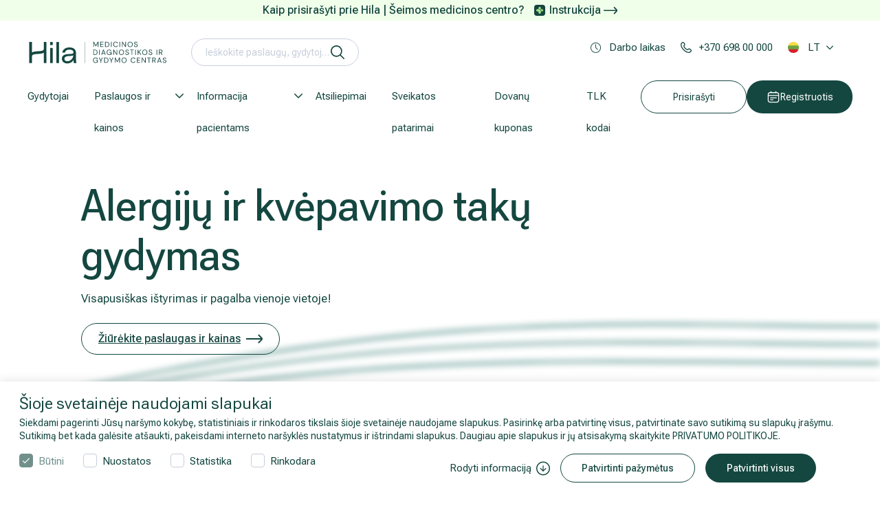

--- FILE ---
content_type: text/html; charset=utf-8
request_url: https://www.hila.lt/paslaugos-ir-kainos/alergiju-ir-kvepavimo-taku-gydymas/
body_size: 355507
content:
<!DOCTYPE html>
<html lang="lt-LT">
<head>
    <base href="https://www.hila.lt/"><!--[if lte IE 6]></base><![endif]-->
    <meta charset="utf-8">
    <meta http-equiv="X-UA-Compatible" content="IE=edge">
    <meta name="format-detection" content="telephone=no">
    <meta name="viewport" content="width=device-width, initial-scale=1, minimum-scale=1, maximum-scale=5">

    <link rel="apple-touch-icon" sizes="180x180" href="/apple-touch-icon.png">
    <link rel="icon" type="image/png" sizes="32x32" href="/favicon-32x32.png">
    <link rel="icon" type="image/png" sizes="16x16" href="/favicon-16x16.png">
    <link rel="manifest" href="/manifest.json">
    <meta name="msapplication-TileColor" content="#da532c">
    <meta name="theme-color" content="#587094">
    
    <link rel="preload" href="/themes/medcentras/css/fonts/fonticon-bc6d4512f5fc104ab2604fc3cd1986fd.ttf" as="font" crossorigin />
    <link rel="preload" href="/themes/medcentras/css/fonts/fonticon-bc6d4512f5fc104ab2604fc3cd1986fd.woff" as="font" crossorigin />
    <link rel="preload" href="/themes/medcentras/css/fonts/fonticon-bc6d4512f5fc104ab2604fc3cd1986fd.woff2" as="font" crossorigin />

    <link rel="preconnect" href="//fonts.googleapis.com">
    <link rel="preconnect" href="//fonts.gstatic.com">
    <link rel="dns-prefetch" href="//www.google-analytics.com">
    <link rel="dns-prefetch" href="//www.googletagmanager.com">
    <link rel="dns-prefetch" href="//connect.facebook.net">
    <link rel="dns-prefetch" href="//in.hotjar.com">
    <link rel="dns-prefetch" href="//vars.hotjar.com">
    <link rel="dns-prefetch" href="//script.hotjar.com">
    <link rel="dns-prefetch" href="//trackers.adtarget.me">
    <link rel="dns-prefetch" href="//static-trackers.adtarget.me">
    <link rel="dns-prefetch" href="//bat.bing.com">
    <link rel="dns-prefetch" href="//track.adform.net">
    <link rel="dns-prefetch" href="//s2.adform.net">
    <link rel="dns-prefetch" href="//wt.soundestlink.com">
    <link rel="dns-prefetch" href="//connect.facebook.net">
    <link rel="dns-prefetch" href="//ssl.google-analytics.com">
    <link rel="dns-prefetch" href="//forms.soundestlink.com">
    <link rel="dns-prefetch" href="//www.facebook.com">
    <link rel="dns-prefetch" href="//omnisrc.com">
    <link rel="dns-prefetch" href="//medcentras.livechat.lt">
     <!-- FOUC removal on Firefox DO NOT TOUCH -->
    <style>
      html {opacity: 0;visibility: hidden}
    </style>
    
    
        <title>Alergijų ir kvėpavimo takų gydymas | Hila</title>
<meta name="description" content="Alergija – tai padidėjusio jautrumo organizmo reakcija į aplinkos veiksnius. Mūsų centre teikiamas alergijos ir kvėpavimo takų gydymas. Registruokitės!" />
<meta property="og:title" content="Alergijų ir kvėpavimo takų gydymas | Hila" />
<meta property="og:type" content="website" />
<meta property="og:description" content="Alergija – tai padidėjusio jautrumo organizmo reakcija į aplinkos veiksnius. Mūsų centre teikiamas alergijos ir kvėpavimo takų gydymas. Registruokitės!" />
<meta property="og:url" content="https://www.hila.lt/paslaugos-ir-kainos/alergiju-ir-kvepavimo-taku-gydymas/" />
<link rel="canonical" href="https://www.hila.lt/paslaugos-ir-kainos/alergiju-ir-kvepavimo-taku-gydymas/" /><meta property="og:image" content="https://www.hila.lt/assets/Uploads/Services/Alergologija-H-sarasui.jpg" />
<meta property="og:site_name" content="Hila" />


        
    


    
    <script type="application/ld+json">
        {
            "@context": "https://schema.org/",
            "@type": "BreadcrumbList",
            "itemListElement": [
                
                {
                "@type": "ListItem",
                "position": 1,
                "name": "Hila | Medicinos diagnostikos ir gydymo centras",
                "item": "https://www.hila.lt/"
                },
                
                {
                "@type": "ListItem",
                "position": 2,
                "name": "Paslaugos ir kainos",
                "item": "https://www.hila.lt/paslaugos-ir-kainos/"
                },
                
                {
                "@type": "ListItem",
                "position": 3,
                "name": "Alergijų ir kvėpavimo takų gydymas",
                "item": "https://www.hila.lt/paslaugos-ir-kainos/alergiju-ir-kvepavimo-taku-gydymas/"
                }
                
            ]
        }
    </script>












    
        
    





    <noscript>
        <style>
            *[data-aos] {
                display: block !important;
                opacity: 1 !important;
                visibility: visible !important;
            }
        </style>
    </noscript>
    <!-- HTML5 shim and Respond.js for IE8 support of HTML5 elements and media queries -->
    <!--[if lt IE 9]>
    <script src="/themes/medcentras/js/html5shiv.min.js"></script>
    <script src="/themes/medcentras/js/respond.min.js"></script>
    <![endif]-->
    <meta name="CERT-LT-verification" content="d5fcd45afbd2df8413c41fd84b484c912579440fe60788c46bdd616222f58d8f" />
<!-- begin Convert Experiences code-->
<script type="text/javascript" src="//cdn-4.convertexperiments.com/js/10041619-10046003.js"></script>
<!-- end Convert Experiences code -->

<script id="Cookiebot" data-culture="LT" src="https://consent.cookiebot.com/uc.js" data-cbid="f74790a7-4e78-4713-bcd8-f57f22e50109" data-blockingmode="auto" type="text/javascript" async></script>

<script async src="https://www.googletagmanager.com/gtag/js?id=UA-16343553-1"></script>
<script>
    window.dataLayer = window.dataLayer || [];
    function gtag(){dataLayer.push(arguments);}
    gtag('js', new Date());

    gtag('config', 'UA-16343553-1');
</script>


<!-- Google Tag Manager -->
<script>(function(w,d,s,l,i){ w[l]=w[l]||[];w[l].push({'gtm. start':
            new Date().getTime(),event:'gtm. js'});var f=d.getElementsByTagName(s)[0] ,
        j=d.createElement(s),dl=l!=' dataLayer'?'&l='+l:'';j.async= true;j.src=
        ' https://www.googletagmanager.com/gtm.js?id='+i+dl;f.parentNode.insertBefore(j,f);
})(window,document,'script',' dataLayer','GTM-K6LBR3');</script>
<!-- End Google Tag Manager -->

<!-- Start TradeDoubler Conversion Tag Insert on confirmation Page -->
<script language="JavaScript">
    (function(i,s,o,g,r,a,m){i['TDConversionObject']=r;i[r]=i[r]||function(){(i[r].q=i[r].q||[]).push(arguments)},i[r].l=1*new Date();a=s.createElement(o),m=s.getElementsByTagName(o)[0];a.async=1;a.src=g;m.parentNode.insertBefore(a,m)})(window,document,'script', 'https://svht.tradedoubler.com/tr_sdk.js', 'tdconv');
</script>
<link rel="stylesheet" type="text/css" href="https://fonts.googleapis.com/css2?family=Roboto+Flex:opsz,wght@8..144,300;8..144,400;8..144,500;8..144,600;8..144,700&amp;display=swap" media="all" />
<link rel="stylesheet" type="text/css" href="/themes/medcentras/dist/bundle.css?m=1749724568" media="all" />
<link rel="stylesheet" type="text/css" href="/themes/medcentras/css/custom.css?m=1749654482" media="all" />
</head>

<body class="page-servicespage" >
<!-- Google Tag Manager (noscript) -->
<noscript><iframe src="https://www.googletagmanager.com/ns.html?id=GTM-K6LBR3"
                  height="0" width="0" style="display:none; visibility:hidden"></iframe></noscript>
<!-- End Google Tag Manager (noscript) -->
<div id="main" class="app-main">
	<script type="text/javascript">
    window.omnisend = window.omnisend || [];
    omnisend.push(["accountID", "5def5b534c7fa40dd802bd5e"]);
    omnisend.push(["track", "$pageViewed"]);
    !function(){var e=document.createElement("script");e.type="text/javascript",e.async=!0,e.src="https://omnisrc.com/inshop/launcher-v2.js";var t=document.getElementsByTagName("script")[0];t.parentNode.insertBefore(e,t)}();
</script>

	<div class="app-header">
    
        <div class="note-line">
            <span>Kaip prisirašyti prie Hila | Šeimos medicinos centro?</span>

    <a href="https://www.hila.lt/assets/Prisirasymo_prie_Hila_SMC_instrukcija_A4.pdf">Instrukcija  <svg xmlns="http://www.w3.org/2000/svg" width="20" height="11" viewBox="0 0 20 11" fill="none">
        <path d="M19.2688 3.50522L16.0434 0.246526C15.966 0.16841 15.8738 0.106408 15.7722 0.064096C15.6707 0.0217841 15.5617 0 15.4517 0C15.3417 0 15.2327 0.0217841 15.1312 0.064096C15.0296 0.106408 14.9374 0.16841 14.86 0.246526C14.7047 0.402678 14.6176 0.613911 14.6176 0.83409C14.6176 1.05427 14.7047 1.2655 14.86 1.42165L17.827 4.41365H0.833425C0.612387 4.41365 0.400402 4.50146 0.244105 4.65776C0.087807 4.81405 0 5.02604 0 5.24708C0 5.46811 0.087807 5.6801 0.244105 5.8364C0.400402 5.99269 0.612387 6.0805 0.833425 6.0805H17.877L14.86 9.08917C14.7819 9.16664 14.7198 9.25882 14.6775 9.36038C14.6352 9.46194 14.6134 9.57088 14.6134 9.6809C14.6134 9.79092 14.6352 9.89985 14.6775 10.0014C14.7198 10.103 14.7819 10.1952 14.86 10.2726C14.9374 10.3507 15.0296 10.4127 15.1312 10.4551C15.2327 10.4974 15.3417 10.5192 15.4517 10.5192C15.5617 10.5192 15.6707 10.4974 15.7722 10.4551C15.8738 10.4127 15.966 10.3507 16.0434 10.2726L19.2688 7.03894C19.737 6.57014 20 5.93465 20 5.27208C20 4.6095 19.737 3.97402 19.2688 3.50522Z" fill="#144740"/>
    </svg></a>


        </div>
    
    <div class="app-header-wrap">
        <header id="headroom">
            <div class="main-header-holder-mobile">
                <div class="d-flex mobile-top-links-holder">
                    <div>
                        
                            <div class="dropdown">
                                <a href="javascript:;" class="header-link header-link-dotted dropdown-toggle"
                                   id="dropdownLanguageMobile" data-toggle="dropdown" aria-haspopup="true"
                                   aria-expanded="false" data-offset="0,30" data-flip="false" data-display="static">
                                    <span>Darbo laikas</span>
                                </a>
                                <div class="dropdown-menu dropdown-time" aria-labelledby="dropdownLanguageMobile">
                                    <div class="main-header-time-box">
                                        <div class="d-flex align-items-center mb-2 d-lg-none">
	<div><span class="mb-0 h2">Darbo laikas</span></div>
	<div><i class="icon icon-close"></i></div>
</div>

	<div class="main-header-time-box-block">
		<div class="main-header-time-box-top">
			<div>
				<i class="icon icon-hospital"></i>
			</div>
			<div class="main-header-time-box-top-times">
				<h6><strong>Hila (MDGC)</strong></h6>
				<p class="text-black-time-box">V. Grybo g. 32A, Vilnius</p>
				<div class="main-header-time-box-times">
					
						<div class="main-header-time-box-times-block">
							<div class="d-flex text-black-time-box">
								<strong>I-V</strong>
								<p>07.00-20.00 val.</p>
							</div>
							
								<div class="schedule-note">
									<p>MRT tyrimai atliekami iki 21 val.</p>
								</div>
							
						</div>
					
						<div class="main-header-time-box-times-block">
							<div class="d-flex text-black-time-box">
								<strong>VI</strong>
								<p>8:00 - 15:00 val.</p>
							</div>
							
								<div class="schedule-note">
									<p>MRT tyrimai atliekami – 7.00-19.00 val.</p>
								</div>
							
						</div>
					
						<div class="main-header-time-box-times-block">
							<div class="d-flex text-black-time-box">
								<strong>VII</strong>
								<p>9:00 - 15:00 val.</p>
							</div>
							
								<div class="schedule-note">
									<h5>Atliekami tik MRT tyrimai!&nbsp;</h5><p>&nbsp;</p>
								</div>
							
						</div>
					
				</div>
			</div>
		</div>
		
		<div class="main-header-time-box-bottom">
			
			
			<div class="main-header-time-box-bottom-block">
				
					<div><i class="icon icon-clock-alt "></i></div>
				
				
				<div><p>Paskutinis laboratorinis tyrimas atliekamas likus <strong>30 min iki darbo pabaigos.</strong></p></div>
			</div>
			
			<div class="main-header-time-box-bottom-block">
				
					<div><i class="icon icon-parking"></i></div>
				
				
				<div><p>Nemokama automobilių stovėjimo aikštelė – pastato dešinėje. <br> Privažiuokite prie užkardos, luktelėkite, kol apsauga ją pakels, ir įvažiuokite į aikštelę.</p></div>
			</div>
			
			<div class="main-header-time-box-bottom-block">
				
				
					<div>
						<i class="icon"><img src="/themes/medcentras/images/neigaliesiems.svg" alt="parking"></i>
					</div>
				
				<div><p>Visos centro medicinos paslaugų patalpos pritaikytos neįgaliesiems.</p></div>
			</div>
			
		</div>
		
	</div>

	<div class="main-header-time-box-block">
		<div class="main-header-time-box-top">
			<div>
				<i class="icon icon-hospital"></i>
			</div>
			<div class="main-header-time-box-top-times">
				<h6><strong>Hila | Šeimos medicinos centras (Estų g.1)</strong></h6>
				<p class="text-black-time-box">Estų g. 1, Vilnius</p>
				<div class="main-header-time-box-times">
					
						<div class="main-header-time-box-times-block">
							<div class="d-flex text-black-time-box">
								<strong>I-V</strong>
								<p>8.00–20.00 val.</p>
							</div>
							
						</div>
					
				</div>
			</div>
		</div>
		
		<div class="main-header-time-box-bottom">
			
			
			<div class="main-header-time-box-bottom-block">
				
					<div><i class="icon icon-clock-alt"></i></div>
				
				
				<div><p>Paskutinis laboratorinis tyrimas atliekamas likus <strong>30 min iki darbo pabaigos.</strong></p></div>
			</div>
			
			<div class="main-header-time-box-bottom-block">
				
					<div><i class="icon icon-parking"></i></div>
				
				
				<div><p>Nemokamas automobilio stovėjimas prekybos centro aikštelėje.</p></div>
			</div>
			
			<div class="main-header-time-box-bottom-block">
				
				
					<div>
						<i class="icon"><img src="/themes/medcentras/images/neigaliesiems.svg" alt="parking"></i>
					</div>
				
				<div><p><span>Visos mūsų centro medicinos paslaugų patalpos pritaikytos neįgaliesiems.</span></p></div>
			</div>
			
		</div>
		
	</div>

	<div class="main-header-time-box-block">
		<div class="main-header-time-box-top">
			<div>
				<i class="icon icon-hospital"></i>
			</div>
			<div class="main-header-time-box-top-times">
				<h6><strong>Hila | Šeimos medicinos centras (Laisvės pr.10A)</strong></h6>
				<p class="text-black-time-box">Laisvės pr. 10A, Vilnius</p>
				<div class="main-header-time-box-times">
					
						<div class="main-header-time-box-times-block">
							<div class="d-flex text-black-time-box">
								<strong>I-V</strong>
								<p>08.00–20.00 val.</p>
							</div>
							
						</div>
					
				</div>
			</div>
		</div>
		
		<div class="main-header-time-box-bottom">
			
			
			<div class="main-header-time-box-bottom-block">
				
					<div><i class="icon icon-clock-alt"></i></div>
				
				
				<div><p>Paskutinis laboratorinis tyrimas atliekamas likus <strong>30 min iki darbo pabaigos.</strong></p></div>
			</div>
			
			<div class="main-header-time-box-bottom-block">
				
					<div><i class="icon icon-parking"></i></div>
				
				
				<div><p>Nemokamas automobilio stovėjimas iki 3 val. informavus Hila administratorę.</p></div>
			</div>
			
			<div class="main-header-time-box-bottom-block">
				
				
					<div>
						<i class="icon"><img src="/themes/medcentras/images/neigaliesiems.svg" alt="parking"></i>
					</div>
				
				<div><p><span>Visos mūsų centro medicinos paslaugų patalpos pritaikytos neįgaliesiems.</span></p></div>
			</div>
			
		</div>
		
	</div>

	<div class="main-header-time-box-block">
		<div class="main-header-time-box-top">
			<div>
				<i class="icon icon-hospital"></i>
			</div>
			<div class="main-header-time-box-top-times">
				<h6><strong>Hila | Šeimos medicinos centras (Bičiulių g.36)</strong></h6>
				<p class="text-black-time-box">Bičiulių g. 36, Vilniaus r. sav.</p>
				<div class="main-header-time-box-times">
					
						<div class="main-header-time-box-times-block">
							<div class="d-flex text-black-time-box">
								<strong></strong>
								<p>07.00 – 20.00 val.</p>
							</div>
							
						</div>
					
						<div class="main-header-time-box-times-block">
							<div class="d-flex text-black-time-box">
								<strong></strong>
								
							</div>
							
						</div>
					
						<div class="main-header-time-box-times-block">
							<div class="d-flex text-black-time-box">
								<strong>I-V</strong>
								<p>07.00–20.00 val.</p>
							</div>
							
						</div>
					
				</div>
			</div>
		</div>
		
	</div>

	<div class="main-header-time-box-block">
		<div class="main-header-time-box-top">
			<div>
				<i class="icon icon-hospital"></i>
			</div>
			<div class="main-header-time-box-top-times">
				<h6><strong>Hila | Reabilitacijos ir sporto medicinos centras (V. Grybo g. 32A)</strong></h6>
				<p class="text-black-time-box">V. Grybo g. 32A, Vilnius</p>
				<div class="main-header-time-box-times">
					
						<div class="main-header-time-box-times-block">
							<div class="d-flex text-black-time-box">
								<strong>I-V</strong>
								<p>07.00–20.00 val.</p>
							</div>
							
						</div>
					
				</div>
			</div>
		</div>
		
		<div class="main-header-time-box-bottom">
			
			
			<div class="main-header-time-box-bottom-block">
				
					<div><i class="icon icon-clock-alt"></i></div>
				
				
				<div><p><strong>Kineziterapijos užsiėmimui ir kai kuriems tyrimams prašome atvykti su sportine apranga.</strong></p></div>
			</div>
			
			<div class="main-header-time-box-bottom-block">
				
					<div><i class="icon icon-parking"></i></div>
				
				
				<div><p>Nemokama automobilių stovėjimo aikštelė – pastato dešinėje. <br> Privažiuokite prie užkardos, luktelėkite, kol apsauga ją pakels, ir įvažiuokite į aikštelę.</p></div>
			</div>
			
			<div class="main-header-time-box-bottom-block">
				
				
					<div>
						<i class="icon"><img src="/themes/medcentras/images/neigaliesiems.svg" alt="parking"></i>
					</div>
				
				<div><p><span>Visos centro medicinos paslaugų patalpos pritaikytos neįgaliesiems.</span></p></div>
			</div>
			
		</div>
		
	</div>

	<div class="main-header-time-box-block">
		<div class="main-header-time-box-top">
			<div>
				<i class="icon icon-hospital"></i>
			</div>
			<div class="main-header-time-box-top-times">
				<h6><strong>Hila | Reabilitacijos ir sporto medicinos centras (Lvivo g. 101)</strong></h6>
				<p class="text-black-time-box">Lvivo g. 101, Vilnius</p>
				<div class="main-header-time-box-times">
					
						<div class="main-header-time-box-times-block">
							<div class="d-flex text-black-time-box">
								<strong>I-V</strong>
								<p>07.00–20.00 val.</p>
							</div>
							
						</div>
					
				</div>
			</div>
		</div>
		
		<div class="main-header-time-box-bottom">
			
			
			<div class="main-header-time-box-bottom-block">
				
					<div><i class="icon icon-clock-alt"></i></div>
				
				
				<div><p><strong>Kineziterapijos užsiėmimui ir kai kuriems tyrimams prašome atvykti su sportine apranga.<br></strong></p></div>
			</div>
			
			<div class="main-header-time-box-bottom-block">
				
					<div><i class="icon icon-parking"></i></div>
				
				
				<div><p>Mokama automobilių stovėjimo aikštelė (parkingas) - UNIPARK ir ParkTown.</p><p>Instrukcija kaip atsiskaityti už UNIPARK skaitykite <a title="Kaip-atsiskaityti-už-stovėjimą" href="/assets/Park-town_UNIPARK.pdf">ČIA</a>.</p></div>
			</div>
			
			<div class="main-header-time-box-bottom-block">
				
				
					<div>
						<i class="icon"><img src="/themes/medcentras/images/neigaliesiems.svg" alt="parking"></i>
					</div>
				
				<div><p><span>Visos centro medicinos paslaugų patalpos pritaikytos neįgaliesiems.</span></p></div>
			</div>
			
		</div>
		
	</div>

	<div class="main-header-time-box-block">
		<div class="main-header-time-box-top">
			<div>
				<i class="icon icon-hospital"></i>
			</div>
			<div class="main-header-time-box-top-times">
				<h6><strong>Hila | Reabilitacijos ir sporto medicinos centras (Estų g. 1)</strong></h6>
				<p class="text-black-time-box">Estų g. 1, Vilnius</p>
				<div class="main-header-time-box-times">
					
						<div class="main-header-time-box-times-block">
							<div class="d-flex text-black-time-box">
								<strong>I-V</strong>
								<p>07.00-20.00 val.</p>
							</div>
							
						</div>
					
						<div class="main-header-time-box-times-block">
							<div class="d-flex text-black-time-box">
								<strong>VI</strong>
								<p>09.00-15.00 val.</p>
							</div>
							
						</div>
					
				</div>
			</div>
		</div>
		
		<div class="main-header-time-box-bottom">
			
			
			<div class="main-header-time-box-bottom-block">
				
					<div><i class="icon icon-clock-alt"></i></div>
				
				
				<div><p><strong>Kineziterapijos užsiėmimui prašome atvykti su sportine apranga.</strong></p></div>
			</div>
			
			<div class="main-header-time-box-bottom-block">
				
					<div><i class="icon icon-parking"></i></div>
				
				
				<div><p>Automobilių stovėjimo aikštelė (parkingas) prekybos centro teritorijoje.</p></div>
			</div>
			
			<div class="main-header-time-box-bottom-block">
				
				
					<div>
						<i class="icon"><img src="/themes/medcentras/images/neigaliesiems.svg" alt="parking"></i>
					</div>
				
				<div><p><span>Visos centro medicinos paslaugų patalpos pritaikytos neįgaliesiems.</span></p></div>
			</div>
			
		</div>
		
	</div>

	<div class="main-header-time-box-block">
		<div class="main-header-time-box-top">
			<div>
				<i class="icon icon-hospital"></i>
			</div>
			<div class="main-header-time-box-top-times">
				<h6><strong>Hila | Reabilitacijos ir sporto medicinos centras (Bičiulių g.36)</strong></h6>
				<p class="text-black-time-box">Bičiulių g. 36, Vilniaus r. sav.</p>
				<div class="main-header-time-box-times">
					
						<div class="main-header-time-box-times-block">
							<div class="d-flex text-black-time-box">
								<strong>I-V</strong>
								<p>07.00–20.00 val.</p>
							</div>
							
						</div>
					
						<div class="main-header-time-box-times-block">
							<div class="d-flex text-black-time-box">
								<strong>VI</strong>
								<p>09.00 -15.00 val.</p>
							</div>
							
						</div>
					
				</div>
			</div>
		</div>
		
	</div>






















                                    </div>
                                </div>
                            </div>
                        
                    </div>




























                    
                    
                        <div>
                            <a href="tel:+370 698 00 000" class="header-link">
                                <span>+370 698 00 000</span>
                            </a>
                        </div>
                    

                </div>
            </div>

            <div class="main-header-holder">
                <div class="d-flex">
                    <div class="mr-auto d-flex align-items-center flex-grow-1">
                        <div class="hamburger-wrap">
                            <button id="hamburger" class="btn-reset btn-hamburger" type="button"
                                    aria-label="Mobile menu open">
                                <i class="ico burger-svg"></i>
                            </button>
                        </div>
                        <a href="https://www.hila.lt/" class="logo">
                            

                                <svg class="logo-d svg-logo" id="Layer_1" xmlns="http://www.w3.org/2000/svg" viewBox="0 0 2346 390">
                                    <g>
                                        <g>
                                            <g>
                                                <path class="cls-1" d="M263.41,127.98c0,36.02-24.99,41.34-97.24,45.54-33.59,1.95-70.35,4.35-95.52,20.79V24.44H28.88v339.35h41.77v-100.31c0-36.92,25.19-42.14,98.06-46.37,33.3-1.94,69.71-4.31,94.7-20.47v167.16h41.77V24.44h-41.77v103.54Z"/>
                                                <rect class="cls-1" x="364.24" y="24.44" width="41.77" height="49.99"/>
                                                <rect class="cls-1" x="364.24" y="120.81" width="41.77" height="242.97"/>
                                                <rect class="cls-1" x="465.08" y="24.44" width="41.77" height="339.34"/>
                                            </g>
                                            <path class="cls-1" d="M674.34,146.98c43.7,0,66.13,17.36,66.13,43.52,0,34.08-51.06,24.45-98.28,29.72-60.24,5.09-88.59,29.75-88.59,73.83s34.5,75.51,85.07,75.51c45.18,0,87.26-23.53,102.12-58.24.72,29.53,2.03,37.87,5.3,53.32h41.71v-.37c-4.82-17.91-7.04-41.99-7.04-84.19v-74.31c0-65.72-42.23-93.52-106.78-93.52s-106.65,33.32-114.46,82.78h43.49c6.75-31.68,29.61-48.06,71.33-48.06ZM641.78,335.05c-31.33,0-48.25-15.97-48.25-41.23s25.21-38.48,56.04-42c36.58-4,73.69-.54,88.58-13.49,0,43.98-43.41,96.73-96.38,96.73Z"/>
                                        </g>
                                        <rect class="cls-1" x="918.46" y="24.44" width="3.58" height="339.34"/>
                                    </g>
                                    <g class="sl-1">
                                        <path class="cls-1" d="M1058.89,108.51V25.8h26.7c6.46,0,11.74,1.08,15.83,3.25,4.09,2.17,7.13,5.06,9.1,8.68,1.97,3.62,2.95,7.72,2.95,12.29s-1,8.47-3.01,12.17c-2.01,3.7-5.1,6.66-9.28,8.86-4.18,2.21-9.53,3.31-16.07,3.31h-16.31v34.15h-9.93ZM1068.82,66.56h16.07c6.3,0,10.93-1.54,13.88-4.61s4.43-7.01,4.43-11.82-1.44-8.76-4.31-11.64c-2.88-2.88-7.58-4.31-14.12-4.31h-15.95v32.38ZM1102.61,108.51l-18.2-36.98h11.11l18.79,36.98h-11.7Z"/>
                                        <path class="cls-1" d="M1140.06,108.51V25.8h51.16v8.15h-41.24v28.83h37.69v8.03h-37.69v29.54h41.24v8.15h-51.16Z"/>
                                        <path class="cls-1" d="M1212.49,108.51l30.48-82.71h10.52l30.37,82.71h-10.52l-25.17-70.3-25.29,70.3h-10.4ZM1226.44,87.24l2.84-8.03h37.46l2.84,8.03h-43.13Z"/>
                                        <path class="cls-1" d="M1307.25,108.51V25.8h29.07c5.83,0,10.65.93,14.47,2.78,3.82,1.85,6.68,4.37,8.57,7.56,1.89,3.19,2.84,6.75,2.84,10.69,0,4.25-.93,7.8-2.78,10.63-1.85,2.84-4.25,5-7.21,6.5-2.95,1.5-6.08,2.4-9.39,2.72l1.65-1.18c3.54.08,6.81,1.02,9.81,2.83,2.99,1.81,5.38,4.25,7.15,7.33s2.66,6.5,2.66,10.28c0,4.18-1.02,7.98-3.07,11.4-2.05,3.43-5.06,6.14-9.04,8.15-3.98,2.01-8.88,3.01-14.71,3.01h-30.01ZM1317.18,61.96h18.43c5.36,0,9.43-1.26,12.23-3.78,2.79-2.52,4.19-5.95,4.19-10.28s-1.4-7.52-4.19-10.04c-2.8-2.52-6.99-3.78-12.58-3.78h-18.08v27.88ZM1317.18,100.24h19.02c5.59,0,9.94-1.32,13.06-3.96,3.11-2.64,4.67-6.32,4.67-11.05s-1.6-8.37-4.79-11.17c-3.19-2.8-7.58-4.2-13.17-4.2h-18.79v30.37Z"/>
                                        <path class="cls-1" d="M1389.49,108.51V25.8h9.93v82.71h-9.93Z"/>
                                        <path class="cls-1" d="M1428.13,108.51V25.8h9.93v74.79h38.52v7.92h-48.44Z"/>
                                        <path class="cls-1" d="M1501.38,108.51V25.8h9.93v82.71h-9.93Z"/>
                                        <path class="cls-1" d="M1559.4,108.51V33.95h-24.69v-8.15h59.31v8.15h-24.69v74.56h-9.92Z"/>
                                        <path class="cls-1" d="M1602.64,108.51l30.48-82.71h10.52l30.37,82.71h-10.52l-25.17-70.3-25.29,70.3h-10.4ZM1616.58,87.24l2.84-8.03h37.46l2.84,8.03h-43.13Z"/>
                                        <path class="cls-1" d="M1728.6,109.93c-8.03,0-14.99-1.79-20.85-5.38-5.87-3.58-10.38-8.58-13.53-15.01-3.15-6.42-4.73-13.88-4.73-22.39s1.58-15.97,4.73-22.39c3.15-6.42,7.66-11.42,13.53-15.01,5.87-3.58,12.82-5.38,20.85-5.38,9.45,0,17.13,2.25,23.04,6.74,5.91,4.49,9.69,10.83,11.34,19.02h-10.99c-1.26-5.12-3.82-9.24-7.68-12.35-3.86-3.11-9.1-4.67-15.71-4.67-5.83,0-10.93,1.36-15.3,4.08-4.37,2.72-7.74,6.62-10.1,11.7-2.36,5.08-3.54,11.17-3.54,18.26s1.18,13.17,3.54,18.25c2.36,5.08,5.73,8.98,10.1,11.7,4.37,2.72,9.47,4.08,15.3,4.08,6.62,0,11.85-1.52,15.71-4.55,3.86-3.03,6.42-7.07,7.68-12.11h10.99c-1.65,7.96-5.44,14.18-11.34,18.67-5.91,4.49-13.59,6.74-23.04,6.74Z"/>
                                        <path class="cls-1" d="M1788.38,108.51V25.8h9.93v82.71h-9.93Z"/>
                                        <path class="cls-1" d="M1845.45,109.93c-4.96,0-9.24-.95-12.82-2.84-3.59-1.89-6.34-4.61-8.27-8.15-1.93-3.54-2.89-7.76-2.89-12.64h10.04c0,2.76.45,5.26,1.36,7.5.9,2.25,2.36,4.02,4.37,5.32,2.01,1.3,4.71,1.95,8.09,1.95s5.93-.63,7.86-1.89c1.93-1.26,3.31-2.97,4.14-5.14.83-2.17,1.24-4.63,1.24-7.38V25.8h9.93v60.85c0,7.41-2.03,13.14-6.08,17.19-4.06,4.06-9.71,6.08-16.96,6.08Z"/>
                                        <path class="cls-1" d="M1934.07,109.93c-7.96,0-14.95-1.79-20.97-5.38-6.03-3.58-10.71-8.58-14.06-15.01-3.35-6.42-5.02-13.88-5.02-22.39s1.67-15.85,5.02-22.27c3.35-6.42,8.03-11.44,14.06-15.06,6.03-3.62,13.02-5.44,20.97-5.44s15.18,1.81,21.21,5.44c6.03,3.62,10.69,8.65,14,15.06,3.31,6.42,4.96,13.84,4.96,22.27s-1.65,15.97-4.96,22.39c-3.31,6.42-7.98,11.42-14,15.01-6.03,3.58-13.1,5.38-21.21,5.38ZM1934.07,101.18c5.99,0,11.24-1.36,15.77-4.08,4.53-2.72,8.03-6.62,10.52-11.7s3.72-11.17,3.72-18.25-1.24-13.17-3.72-18.26-5.99-8.96-10.52-11.64c-4.53-2.68-9.79-4.02-15.77-4.02s-11.13,1.34-15.66,4.02c-4.53,2.68-8.03,6.56-10.52,11.64-2.48,5.08-3.72,11.17-3.72,18.26s1.24,13.17,3.72,18.25c2.48,5.08,5.99,8.98,10.52,11.7,4.53,2.72,9.75,4.08,15.66,4.08Z"/>
                                        <path class="cls-1" d="M2026.11,109.93c-6.07,0-11.34-1.1-15.83-3.31-4.49-2.2-7.96-5.28-10.4-9.22-2.44-3.94-3.66-8.51-3.66-13.71h10.4c0,3.23.75,6.2,2.25,8.92,1.5,2.72,3.68,4.89,6.56,6.5,2.87,1.62,6.44,2.42,10.69,2.42,3.7,0,6.87-.61,9.51-1.83,2.64-1.22,4.65-2.89,6.03-5.02,1.38-2.13,2.07-4.53,2.07-7.21,0-3.23-.69-5.85-2.07-7.86-1.38-2.01-3.25-3.64-5.61-4.9-2.36-1.26-5.1-2.38-8.21-3.37-3.11-.98-6.36-2.07-9.75-3.25-6.54-2.2-11.34-4.94-14.42-8.21-3.07-3.27-4.61-7.54-4.61-12.82,0-4.49,1.04-8.43,3.13-11.82,2.09-3.39,5.08-6.04,8.98-7.98,3.9-1.93,8.53-2.89,13.88-2.89s9.87.99,13.77,2.95c3.9,1.97,6.95,4.67,9.16,8.09,2.2,3.43,3.31,7.38,3.31,11.88h-10.4c0-2.28-.59-4.53-1.77-6.74-1.18-2.2-2.97-4.04-5.38-5.49-2.4-1.46-5.42-2.19-9.04-2.19-2.99-.08-5.65.41-7.98,1.48-2.32,1.06-4.14,2.58-5.44,4.55-1.3,1.97-1.95,4.37-1.95,7.21,0,2.68.57,4.84,1.71,6.5,1.14,1.65,2.79,3.05,4.96,4.2,2.17,1.14,4.71,2.19,7.62,3.13,2.91.95,6.14,2.01,9.69,3.19,4.02,1.34,7.58,2.97,10.69,4.9,3.11,1.93,5.55,4.39,7.33,7.38,1.77,2.99,2.66,6.81,2.66,11.46,0,3.94-1.04,7.66-3.13,11.17-2.09,3.51-5.18,6.36-9.28,8.57-4.1,2.2-9.26,3.31-15.48,3.31Z"/>
                                        <path class="cls-1" d="M2121.7,108.51V25.8h9.93v82.71h-9.93Z"/>
                                        <path class="cls-1" d="M2160.34,108.51V25.8h26.7c6.46,0,11.74,1.08,15.83,3.25,4.09,2.17,7.13,5.06,9.1,8.68,1.97,3.62,2.95,7.72,2.95,12.29s-1,8.47-3.01,12.17c-2.01,3.7-5.1,6.66-9.28,8.86-4.18,2.21-9.53,3.31-16.07,3.31h-16.31v34.15h-9.93ZM2170.26,66.56h16.07c6.3,0,10.93-1.54,13.88-4.61s4.43-7.01,4.43-11.82-1.44-8.76-4.31-11.64c-2.88-2.88-7.58-4.31-14.12-4.31h-15.95v32.38ZM2204.05,108.51l-18.2-36.98h11.11l18.79,36.98h-11.7Z"/>
                                        <path class="cls-1" d="M1085.24,238.3c-6.07,0-11.34-1.1-15.83-3.31s-7.96-5.28-10.4-9.22c-2.44-3.94-3.66-8.51-3.66-13.71h10.4c0,3.23.75,6.2,2.25,8.92,1.5,2.72,3.68,4.89,6.56,6.5,2.87,1.62,6.44,2.42,10.69,2.42,3.7,0,6.87-.61,9.51-1.83,2.64-1.22,4.65-2.89,6.03-5.02,1.38-2.13,2.07-4.53,2.07-7.21,0-3.23-.69-5.85-2.07-7.86-1.38-2.01-3.25-3.64-5.61-4.9-2.36-1.26-5.1-2.38-8.21-3.37-3.11-.98-6.36-2.07-9.75-3.25-6.54-2.2-11.34-4.94-14.42-8.21-3.07-3.27-4.61-7.54-4.61-12.82,0-4.49,1.04-8.43,3.13-11.82,2.09-3.39,5.08-6.04,8.98-7.98,3.9-1.93,8.53-2.89,13.88-2.89s9.87.99,13.77,2.95c3.9,1.97,6.95,4.67,9.16,8.09,2.2,3.43,3.31,7.38,3.31,11.88h-10.4c0-2.28-.59-4.53-1.77-6.74-1.18-2.2-2.97-4.04-5.38-5.49-2.4-1.46-5.42-2.19-9.04-2.19-2.99-.08-5.65.41-7.98,1.48-2.32,1.06-4.14,2.58-5.44,4.55-1.3,1.97-1.95,4.37-1.95,7.21,0,2.68.57,4.84,1.71,6.5,1.14,1.65,2.8,3.05,4.96,4.2,2.17,1.14,4.71,2.19,7.62,3.13,2.91.95,6.14,2.01,9.69,3.19,4.02,1.34,7.58,2.97,10.69,4.9,3.11,1.93,5.55,4.39,7.33,7.38,1.77,2.99,2.66,6.81,2.66,11.46,0,3.94-1.05,7.66-3.13,11.17-2.09,3.51-5.18,6.36-9.28,8.57-4.1,2.2-9.26,3.31-15.48,3.31Z"/>
                                        <path class="cls-1" d="M1138.41,236.88v-82.71h27.06c6.46,0,11.8,1.08,16.01,3.25,4.21,2.17,7.33,5.06,9.33,8.68,2.01,3.62,3.01,7.76,3.01,12.41s-1,8.57-3.01,12.23c-2.01,3.66-5.1,6.58-9.28,8.74-4.18,2.17-9.53,3.25-16.07,3.25h-17.13v34.15h-9.93ZM1148.33,194.35h16.9c6.62,0,11.34-1.44,14.18-4.31,2.84-2.87,4.25-6.71,4.25-11.52,0-5.12-1.42-9.08-4.25-11.88-2.84-2.79-7.56-4.19-14.18-4.19h-16.9v31.9Z"/>
                                        <path class="cls-1" d="M1254.79,238.3c-7.96,0-14.95-1.79-20.97-5.38-6.03-3.58-10.71-8.58-14.06-15.01-3.35-6.42-5.02-13.88-5.02-22.39s1.67-15.85,5.02-22.27c3.35-6.42,8.03-11.44,14.06-15.06,6.03-3.62,13.02-5.44,20.97-5.44s15.18,1.81,21.21,5.44c6.03,3.62,10.69,8.65,14,15.06,3.31,6.42,4.96,13.84,4.96,22.27s-1.65,15.97-4.96,22.39c-3.31,6.42-7.98,11.42-14,15.01-6.03,3.58-13.1,5.38-21.21,5.38ZM1254.79,229.56c5.99,0,11.24-1.36,15.77-4.08,4.53-2.72,8.03-6.62,10.52-11.7,2.48-5.08,3.72-11.17,3.72-18.25s-1.24-13.17-3.72-18.26c-2.48-5.08-5.99-8.96-10.52-11.64-4.53-2.68-9.79-4.02-15.77-4.02s-11.13,1.34-15.66,4.02c-4.53,2.68-8.03,6.56-10.52,11.64-2.48,5.08-3.72,11.17-3.72,18.26s1.24,13.17,3.72,18.25c2.48,5.08,5.99,8.98,10.52,11.7,4.53,2.72,9.75,4.08,15.66,4.08Z"/>
                                        <path class="cls-1" d="M1320.49,236.88v-82.71h26.7c6.46,0,11.74,1.08,15.83,3.25,4.09,2.17,7.13,5.06,9.1,8.68,1.97,3.62,2.95,7.72,2.95,12.29s-1,8.47-3.01,12.17c-2.01,3.7-5.1,6.66-9.28,8.86-4.18,2.21-9.53,3.31-16.07,3.31h-16.31v34.15h-9.92ZM1330.41,194.94h16.07c6.3,0,10.93-1.54,13.88-4.61s4.43-7.01,4.43-11.82-1.44-8.76-4.31-11.64c-2.88-2.88-7.58-4.31-14.12-4.31h-15.95v32.38ZM1364.21,236.88l-18.2-36.98h11.11l18.79,36.98h-11.7Z"/>
                                        <path class="cls-1" d="M1421.04,236.88v-74.56h-24.69v-8.15h59.31v8.15h-24.69v74.56h-9.92Z"/>
                                        <path class="cls-1" d="M1511.55,238.3c-7.96,0-14.95-1.79-20.97-5.38-6.03-3.58-10.71-8.58-14.06-15.01-3.35-6.42-5.02-13.88-5.02-22.39s1.67-15.85,5.02-22.27c3.35-6.42,8.03-11.44,14.06-15.06,6.03-3.62,13.02-5.44,20.97-5.44s15.18,1.81,21.21,5.44c6.03,3.62,10.69,8.65,14,15.06,3.31,6.42,4.96,13.84,4.96,22.27s-1.65,15.97-4.96,22.39c-3.31,6.42-7.98,11.42-14,15.01-6.03,3.58-13.1,5.38-21.21,5.38ZM1511.55,229.56c5.99,0,11.24-1.36,15.77-4.08,4.53-2.72,8.03-6.62,10.52-11.7s3.72-11.17,3.72-18.25-1.24-13.17-3.72-18.26-5.99-8.96-10.52-11.64c-4.53-2.68-9.79-4.02-15.77-4.02s-11.13,1.34-15.66,4.02c-4.53,2.68-8.03,6.56-10.52,11.64-2.48,5.08-3.72,11.17-3.72,18.26s1.24,13.17,3.72,18.25c2.48,5.08,5.99,8.98,10.52,11.7,4.53,2.72,9.75,4.08,15.66,4.08Z"/>
                                        <path class="cls-1" d="M1619.66,236.88v-82.71h11.58l29.3,57.78,29.18-57.78h11.7v82.71h-9.93v-64.99l-27.29,53.41h-7.44l-27.18-53.17v64.75h-9.93Z"/>
                                        <path class="cls-1" d="M1730.13,236.88v-82.71h51.16v8.15h-41.24v28.83h37.69v8.03h-37.69v29.54h41.24v8.15h-51.16Z"/>
                                        <path class="cls-1" d="M1807.88,236.88v-82.71h24.34c9.69,0,17.68,1.67,23.99,5.02,6.3,3.35,10.97,8.11,14,14.3,3.03,6.19,4.55,13.61,4.55,22.27s-1.52,15.83-4.55,21.98c-3.03,6.14-7.7,10.87-14,14.18-6.3,3.31-14.3,4.96-23.99,4.96h-24.34ZM1817.8,228.61h14.18c8.03,0,14.43-1.32,19.2-3.96,4.76-2.64,8.17-6.42,10.22-11.34,2.05-4.92,3.07-10.77,3.07-17.55s-1.02-12.88-3.07-17.84c-2.05-4.96-5.46-8.78-10.22-11.46-4.77-2.68-11.17-4.02-19.2-4.02h-14.18v66.17Z"/>
                                        <path class="cls-1" d="M1900.16,236.88v-82.71h9.93v82.71h-9.93Z"/>
                                        <path class="cls-1" d="M1974.72,238.3c-8.03,0-14.99-1.79-20.85-5.38-5.87-3.58-10.38-8.58-13.53-15.01-3.15-6.42-4.73-13.88-4.73-22.39s1.58-15.97,4.73-22.39c3.15-6.42,7.66-11.42,13.53-15.01,5.87-3.58,12.82-5.38,20.85-5.38,9.45,0,17.13,2.25,23.04,6.74,5.91,4.49,9.69,10.83,11.34,19.02h-10.99c-1.26-5.12-3.82-9.24-7.68-12.35-3.86-3.11-9.1-4.67-15.71-4.67-5.83,0-10.93,1.36-15.3,4.08-4.37,2.72-7.74,6.62-10.1,11.7-2.36,5.08-3.54,11.17-3.54,18.26s1.18,13.17,3.54,18.25c2.36,5.08,5.73,8.98,10.1,11.7,4.37,2.72,9.47,4.08,15.3,4.08,6.62,0,11.85-1.52,15.71-4.55,3.86-3.03,6.42-7.07,7.68-12.11h10.99c-1.65,7.96-5.44,14.18-11.34,18.67-5.91,4.49-13.59,6.74-23.04,6.74Z"/>
                                        <path class="cls-1" d="M2034.5,236.88v-82.71h9.93v82.71h-9.93Z"/>
                                        <path class="cls-1" d="M2073.14,236.88v-82.71h9.93l44.07,66.29v-66.29h9.93v82.71h-9.93l-44.07-66.29v66.29h-9.93Z"/>
                                        <path class="cls-1" d="M2202.64,238.3c-7.96,0-14.95-1.79-20.97-5.38-6.03-3.58-10.71-8.58-14.06-15.01-3.35-6.42-5.02-13.88-5.02-22.39s1.67-15.85,5.02-22.27c3.35-6.42,8.03-11.44,14.06-15.06,6.03-3.62,13.02-5.44,20.97-5.44s15.18,1.81,21.21,5.44c6.03,3.62,10.69,8.65,14,15.06,3.31,6.42,4.96,13.84,4.96,22.27s-1.65,15.97-4.96,22.39c-3.31,6.42-7.98,11.42-14,15.01-6.03,3.58-13.1,5.38-21.21,5.38ZM2202.64,229.56c5.99,0,11.24-1.36,15.77-4.08,4.53-2.72,8.03-6.62,10.52-11.7s3.72-11.17,3.72-18.25-1.24-13.17-3.72-18.26-5.99-8.96-10.52-11.64c-4.53-2.68-9.79-4.02-15.77-4.02s-11.13,1.34-15.66,4.02c-4.53,2.68-8.03,6.56-10.52,11.64-2.48,5.08-3.72,11.17-3.72,18.26s1.24,13.17,3.72,18.25c2.48,5.08,5.99,8.98,10.52,11.7,4.53,2.72,9.75,4.08,15.66,4.08Z"/>
                                        <path class="cls-1" d="M2294.68,238.3c-6.07,0-11.34-1.1-15.83-3.31-4.49-2.2-7.96-5.28-10.4-9.22-2.44-3.94-3.66-8.51-3.66-13.71h10.4c0,3.23.75,6.2,2.25,8.92,1.5,2.72,3.68,4.89,6.56,6.5,2.87,1.62,6.44,2.42,10.69,2.42,3.7,0,6.87-.61,9.51-1.83,2.64-1.22,4.65-2.89,6.03-5.02,1.38-2.13,2.07-4.53,2.07-7.21,0-3.23-.69-5.85-2.07-7.86-1.38-2.01-3.25-3.64-5.61-4.9-2.36-1.26-5.1-2.38-8.21-3.37-3.11-.98-6.36-2.07-9.75-3.25-6.54-2.2-11.34-4.94-14.42-8.21-3.07-3.27-4.61-7.54-4.61-12.82,0-4.49,1.04-8.43,3.13-11.82,2.09-3.39,5.08-6.04,8.98-7.98,3.9-1.93,8.53-2.89,13.88-2.89s9.87.99,13.77,2.95c3.9,1.97,6.95,4.67,9.16,8.09,2.2,3.43,3.31,7.38,3.31,11.88h-10.4c0-2.28-.59-4.53-1.77-6.74-1.18-2.2-2.97-4.04-5.38-5.49-2.4-1.46-5.42-2.19-9.04-2.19-2.99-.08-5.65.41-7.98,1.48-2.32,1.06-4.14,2.58-5.44,4.55-1.3,1.97-1.95,4.37-1.95,7.21,0,2.68.57,4.84,1.71,6.5,1.14,1.65,2.79,3.05,4.96,4.2,2.17,1.14,4.71,2.19,7.62,3.13,2.91.95,6.14,2.01,9.69,3.19,4.02,1.34,7.58,2.97,10.69,4.9,3.11,1.93,5.55,4.39,7.33,7.38,1.77,2.99,2.66,6.81,2.66,11.46,0,3.94-1.04,7.66-3.13,11.17-2.09,3.51-5.18,6.36-9.28,8.57-4.1,2.2-9.26,3.31-15.48,3.31Z"/>
                                        <path class="cls-1" d="M1094.81,366.68c-8.03,0-14.99-1.79-20.85-5.38-5.87-3.58-10.38-8.58-13.53-15.01-3.15-6.42-4.73-13.88-4.73-22.39s1.57-15.97,4.73-22.39c3.15-6.42,7.66-11.42,13.53-15.01,5.87-3.58,12.82-5.38,20.85-5.38,9.45,0,17.13,2.25,23.04,6.74,5.91,4.49,9.69,10.83,11.34,19.02h-10.99c-1.26-5.12-3.82-9.24-7.68-12.35-3.86-3.11-9.1-4.67-15.71-4.67-5.83,0-10.93,1.36-15.3,4.08s-7.74,6.62-10.1,11.7c-2.36,5.08-3.54,11.17-3.54,18.26s1.18,13.17,3.54,18.25c2.36,5.08,5.73,8.98,10.1,11.7s9.47,4.08,15.3,4.08c6.62,0,11.85-1.52,15.71-4.55,3.86-3.03,6.42-7.07,7.68-12.11h10.99c-1.65,7.96-5.44,14.18-11.34,18.67-5.91,4.49-13.59,6.74-23.04,6.74Z"/>
                                        <path class="cls-1" d="M1154.6,365.26v-82.71h51.16v8.15h-41.24v28.83h37.69v8.03h-37.69v29.54h41.24v8.15h-51.16Z"/>
                                        <path class="cls-1" d="M1232.34,365.26v-82.71h9.93l44.07,66.29v-66.29h9.93v82.71h-9.93l-44.07-66.29v66.29h-9.93Z"/>
                                        <path class="cls-1" d="M1344.36,365.26v-74.56h-24.69v-8.15h59.31v8.15h-24.69v74.56h-9.92Z"/>
                                        <path class="cls-1" d="M1402.25,365.26v-82.71h26.7c6.46,0,11.74,1.08,15.83,3.25,4.09,2.17,7.13,5.06,9.1,8.68,1.97,3.62,2.95,7.72,2.95,12.29s-1,8.47-3.01,12.17c-2.01,3.7-5.1,6.66-9.28,8.86-4.18,2.21-9.53,3.31-16.07,3.31h-16.31v34.15h-9.93ZM1412.18,323.31h16.07c6.3,0,10.93-1.54,13.88-4.61s4.43-7.01,4.43-11.82-1.44-8.76-4.31-11.64c-2.88-2.88-7.58-4.31-14.12-4.31h-15.95v32.38ZM1445.97,365.26l-18.2-36.98h11.11l18.79,36.98h-11.7Z"/>
                                        <path class="cls-1" d="M1478.11,365.26l30.48-82.71h10.52l30.37,82.71h-10.52l-25.17-70.3-25.29,70.3h-10.4ZM1492.05,343.99l2.84-8.03h37.46l2.84,8.03h-43.13Z"/>
                                        <path class="cls-1" d="M1599.22,366.68c-6.07,0-11.34-1.1-15.83-3.31-4.49-2.2-7.96-5.28-10.4-9.22-2.44-3.94-3.66-8.51-3.66-13.71h10.4c0,3.23.75,6.2,2.25,8.92,1.5,2.72,3.68,4.89,6.56,6.5,2.87,1.62,6.44,2.42,10.69,2.42,3.7,0,6.87-.61,9.51-1.83,2.64-1.22,4.65-2.89,6.03-5.02,1.38-2.13,2.07-4.53,2.07-7.21,0-3.23-.69-5.85-2.07-7.86-1.38-2.01-3.25-3.64-5.61-4.9-2.36-1.26-5.1-2.38-8.21-3.37-3.11-.98-6.36-2.07-9.75-3.25-6.54-2.2-11.34-4.94-14.42-8.21-3.07-3.27-4.61-7.54-4.61-12.82,0-4.49,1.04-8.43,3.13-11.82,2.09-3.39,5.08-6.04,8.98-7.98,3.9-1.93,8.53-2.89,13.88-2.89s9.87.99,13.77,2.95c3.9,1.97,6.95,4.67,9.16,8.09,2.2,3.43,3.31,7.38,3.31,11.88h-10.4c0-2.28-.59-4.53-1.77-6.74-1.18-2.2-2.97-4.04-5.38-5.49-2.4-1.46-5.42-2.19-9.04-2.19-2.99-.08-5.65.41-7.98,1.48-2.32,1.06-4.14,2.58-5.44,4.55-1.3,1.97-1.95,4.37-1.95,7.21,0,2.68.57,4.84,1.71,6.5,1.14,1.65,2.79,3.05,4.96,4.2,2.17,1.14,4.71,2.19,7.62,3.13,2.91.95,6.14,2.01,9.69,3.19,4.02,1.34,7.58,2.97,10.69,4.9,3.11,1.93,5.55,4.39,7.33,7.38,1.77,2.99,2.66,6.81,2.66,11.46,0,3.94-1.04,7.66-3.13,11.17-2.09,3.51-5.18,6.36-9.28,8.57-4.1,2.2-9.26,3.31-15.48,3.31Z"/>
                                    </g>
                                    <g class="sl-2">
                                        <polygon class="cls-1"
                                                 points="1068.34 39.27 1096.13 92.59 1103.61 92.59 1131.39 39.15 1131.39 104.47 1141.37 104.47 1141.37 21.34 1129.62 21.34 1099.93 79.29 1070 21.34 1058.36 21.34 1058.36 104.47 1068.34 104.47 1068.34 39.27"/>
                                        <polygon class="cls-1"
                                                 points="1223.03 96.27 1181.58 96.27 1181.58 66.58 1219.46 66.58 1219.46 58.51 1181.58 58.51 1181.58 29.53 1223.03 29.53 1223.03 21.34 1171.6 21.34 1171.6 104.47 1223.03 104.47 1223.03 96.27"/>
                                        <path class="cls-1"
                                              d="M1306.39,93.37q10.39-11.12,10.39-30.23,0-19.47-10.39-30.63T1274,21.34H1248.5v83.13H1274Q1296,104.47,1306.39,93.37Zm-47.92,2.79V29.66h15.32c8.08,0,14.5,1.34,19.3,4a23,23,0,0,1,10.27,11.52,46.91,46.91,0,0,1,3.09,17.93,45.67,45.67,0,0,1-3.09,17.63,22.73,22.73,0,0,1-10.27,11.41c-4.8,2.65-11.22,4-19.3,4Z"/>
                                        <rect class="cls-1" x="1343.42" y="21.34" width="9.98" height="83.13"/>
                                        <path class="cls-1"
                                              d="M1398.56,100.49q8.85,5.4,21.08,5.4,14.25,0,23.21-6.76t11.46-18.77h-11a21.56,21.56,0,0,1-7.78,12.17q-5.88,4.57-15.85,4.57A29.09,29.09,0,0,1,1404.08,93a26.89,26.89,0,0,1-10.27-11.76q-3.63-7.65-3.62-18.35t3.62-18.35a26.92,26.92,0,0,1,10.27-11.75,29.09,29.09,0,0,1,15.56-4.1q10,0,15.85,4.69a22.2,22.2,0,0,1,7.78,12.41h11q-2.49-12.22-11.46-19t-23.21-6.84q-12.24,0-21.08,5.47a36.86,36.86,0,0,0-13.72,15.14A49.09,49.09,0,0,0,1380,62.9q0,12.83,4.86,22.51A36.45,36.45,0,0,0,1398.56,100.49Z"/>
                                        <rect class="cls-1" x="1480.25" y="21.34" width="9.98" height="83.13"/>
                                        <polygon class="cls-1"
                                                 points="1530.33 37.85 1574.62 104.47 1584.6 104.47 1584.6 21.34 1574.62 21.34 1574.62 87.96 1530.33 21.34 1520.35 21.34 1520.35 104.47 1530.33 104.47 1530.33 37.85"/>
                                        <path class="cls-1"
                                              d="M1630.55,100.49a41.59,41.59,0,0,0,21.44,5.4q12.35,0,21.55-5.4a37.25,37.25,0,0,0,14.31-15.14A47.67,47.67,0,0,0,1693,62.9a47.3,47.3,0,0,0-5.1-22.38,37.76,37.76,0,0,0-14.31-15.14,45,45,0,0,0-43,0,38.17,38.17,0,0,0-14.37,15.14A46.84,46.84,0,0,0,1611,62.9a47.21,47.21,0,0,0,5.16,22.45A37.66,37.66,0,0,0,1630.55,100.49Zm-5.46-55.87a27.79,27.79,0,0,1,10.81-11.7,33.62,33.62,0,0,1,32.18,0,27.83,27.83,0,0,1,10.8,11.7q3.87,7.59,3.86,18.28t-3.86,18.35A27.75,27.75,0,0,1,1668.08,93a33.69,33.69,0,0,1-32.18,0,27.71,27.71,0,0,1-10.81-11.76q-3.85-7.65-3.86-18.35T1625.09,44.62Z"/>
                                        <path class="cls-1"
                                              d="M1744.54,97.46A21.71,21.71,0,0,1,1733.8,95a16.66,16.66,0,0,1-6.6-6.53,18.35,18.35,0,0,1-2.25-9H1714.5a25.56,25.56,0,0,0,3.68,13.78,24.91,24.91,0,0,0,10.45,9.26,35.79,35.79,0,0,0,15.91,3.32q9.39,0,15.62-3.32a23,23,0,0,0,9.32-8.61,21.89,21.89,0,0,0,3.09-11.22c0-4.68-.89-8.51-2.67-11.52a21.12,21.12,0,0,0-7.42-7.37,61.21,61.21,0,0,0-10.7-5l-12.58-4.22a22.91,22.91,0,0,1-8.49-4.69q-3-2.85-3-8.19a12.08,12.08,0,0,1,4.33-9.86q4.34-3.57,11.11-3.44a17.66,17.66,0,0,1,9.08,2.13,13.84,13.84,0,0,1,5.4,5.53,14.48,14.48,0,0,1,1.79,6.82h10.45a22.7,22.7,0,0,0-3.39-11.87,22.39,22.39,0,0,0-9.14-8.19,30.36,30.36,0,0,0-13.84-3,31.27,31.27,0,0,0-14,2.91,21.89,21.89,0,0,0-9.09,8.08,21.24,21.24,0,0,0-3.08,11.82q0,8,4.63,12.88t14.25,8.25q5.12,1.79,9.79,3.21a47.42,47.42,0,0,1,8.32,3.33,15.89,15.89,0,0,1,5.76,4.92,13.62,13.62,0,0,1,2.14,8,12.83,12.83,0,0,1-4.64,10.09Q1753,97.47,1744.54,97.46Z"/>
                                        <path class="cls-1"
                                              d="M1116.25,220.81q10.39-11.1,10.39-30.22,0-19.49-10.39-30.64t-32.35-11.16h-25.54v83.13h25.54Q1105.86,231.92,1116.25,220.81Zm-47.91,2.79V157.1h15.32q12.1,0,19.29,4a22.94,22.94,0,0,1,10.28,11.52,46.85,46.85,0,0,1,3.08,17.93,45.77,45.77,0,0,1-3.08,17.64A22.7,22.7,0,0,1,1103,219.62q-7.18,4-19.29,4Z"/>
                                        <rect class="cls-1" x="1153.29" y="148.79" width="9.98" height="83.13"/>
                                        <path class="cls-1"
                                              d="M1186.47,231.92h10.45l7.72-21.38H1240l7.6,21.38h10.57l-30.52-83.13h-10.57Zm50.59-29.45h-29.45l14.73-41.1Z"/>
                                        <path class="cls-1"
                                              d="M1341.89,218.26l.83,13.66h9.15V187.5h-34.2v7.84h24q-.95,13.54-7.71,21.31t-20.07,7.78a28,28,0,0,1-15.2-4.09,27.62,27.62,0,0,1-10.22-11.7q-3.67-7.59-3.68-18.17t3.74-18.17A27.43,27.43,0,0,1,1299,160.61a30.08,30.08,0,0,1,15.91-4.1q9.73,0,16,4.39a19.12,19.12,0,0,1,7.9,11.88h11.52a30.74,30.74,0,0,0-12-18.65q-9.33-6.76-23.34-6.77-12.35,0-21.43,5.47a36.51,36.51,0,0,0-14,15.2,49,49,0,0,0-4.93,22.44,49.1,49.1,0,0,0,4.87,22.38,36.52,36.52,0,0,0,13.65,15.09,38.24,38.24,0,0,0,20.43,5.4q10.8,0,17.34-3.92A33.12,33.12,0,0,0,1341.89,218.26Z"/>
                                        <polygon class="cls-1"
                                                 points="1434.95 215.41 1390.65 148.79 1380.67 148.79 1380.67 231.92 1390.65 231.92 1390.65 165.29 1434.95 231.92 1444.92 231.92 1444.92 148.79 1434.95 148.79 1434.95 215.41"/>
                                        <path class="cls-1"
                                              d="M1533.87,227.94a37.32,37.32,0,0,0,14.31-15.14,47.7,47.7,0,0,0,5.1-22.45,47.3,47.3,0,0,0-5.1-22.38,37.76,37.76,0,0,0-14.31-15.14,45,45,0,0,0-43,0A38,38,0,0,0,1476.51,168a46.73,46.73,0,0,0-5.17,22.38,47.13,47.13,0,0,0,5.17,22.45,37.59,37.59,0,0,0,14.37,15.14,41.55,41.55,0,0,0,21.43,5.4Q1524.66,233.34,1533.87,227.94Zm-48.46-19.24q-3.86-7.66-3.86-18.35t3.86-18.29a28,28,0,0,1,10.81-11.69,33.62,33.62,0,0,1,32.18,0,28,28,0,0,1,10.81,11.69q3.86,7.6,3.86,18.29t-3.86,18.35a28,28,0,0,1-10.81,11.76,33.69,33.69,0,0,1-32.18,0A28,28,0,0,1,1485.41,208.7Z"/>
                                        <path class="cls-1"
                                              d="M1577.67,170.17q0,8,4.63,12.88t14.25,8.25q5.12,1.78,9.8,3.21a48.1,48.1,0,0,1,8.31,3.32,15.92,15.92,0,0,1,5.76,4.93,13.6,13.6,0,0,1,2.14,8,12.83,12.83,0,0,1-4.63,10.09q-4.64,4-13.06,4a21.61,21.61,0,0,1-10.75-2.44,16.56,16.56,0,0,1-6.59-6.53,18.32,18.32,0,0,1-2.26-9h-10.45a25.61,25.61,0,0,0,3.68,13.77A24.92,24.92,0,0,0,1589,230a35.81,35.81,0,0,0,15.92,3.32q9.38,0,15.61-3.32a23,23,0,0,0,9.33-8.61,22,22,0,0,0,3.08-11.22c0-4.68-.89-8.51-2.67-11.52a21,21,0,0,0-7.42-7.37,61.12,61.12,0,0,0-10.69-5q-7.12-2.37-12.59-4.21a23.13,23.13,0,0,1-8.49-4.69q-3-2.85-3-8.19a12.06,12.06,0,0,1,4.34-9.86c2.89-2.38,6.59-3.52,11.1-3.45a17.72,17.72,0,0,1,9.09,2.14,14,14,0,0,1,5.4,5.52,14.53,14.53,0,0,1,1.78,6.83h10.45a22.84,22.84,0,0,0-3.38-11.88,22.46,22.46,0,0,0-9.15-8.18,30.19,30.19,0,0,0-13.83-3,31.28,31.28,0,0,0-14,2.91,21.73,21.73,0,0,0-9.08,8.08A21.16,21.16,0,0,0,1577.67,170.17Z"/>
                                        <polygon class="cls-1"
                                                 points="1686 231.92 1686 156.98 1710.82 156.98 1710.82 148.79 1651.21 148.79 1651.21 156.98 1676.02 156.98 1676.02 231.92 1686 231.92"/>
                                        <rect class="cls-1" x="1733.96" y="148.79" width="9.98" height="83.13"/>
                                        <polygon class="cls-1"
                                                 points="1831.3 148.79 1818.71 148.79 1784.04 186.43 1784.04 148.79 1774.06 148.79 1774.06 231.92 1784.04 231.92 1784.04 199.5 1793.3 189.64 1819.66 231.92 1831.78 231.92 1800.42 181.92 1831.3 148.79"/>
                                        <path class="cls-1"
                                              d="M1923.51,212.8a47.7,47.7,0,0,0,5.11-22.45,47.3,47.3,0,0,0-5.11-22.38,37.76,37.76,0,0,0-14.31-15.14,45,45,0,0,0-43,0A38.17,38.17,0,0,0,1851.84,168a46.84,46.84,0,0,0-5.16,22.38,47.24,47.24,0,0,0,5.16,22.45,37.72,37.72,0,0,0,14.37,15.14,41.59,41.59,0,0,0,21.44,5.4q12.35,0,21.55-5.4A37.32,37.32,0,0,0,1923.51,212.8Zm-19.77,7.66a33.69,33.69,0,0,1-32.18,0,27.83,27.83,0,0,1-10.81-11.76q-3.86-7.66-3.86-18.35t3.86-18.29a27.82,27.82,0,0,1,10.81-11.69,33.62,33.62,0,0,1,32.18,0,27.86,27.86,0,0,1,10.8,11.69q3.87,7.6,3.86,18.29t-3.86,18.35A27.87,27.87,0,0,1,1903.74,220.46Z"/>
                                        <path class="cls-1"
                                              d="M2005.14,221.41a21.89,21.89,0,0,0,3.09-11.22c0-4.68-.89-8.51-2.67-11.52a21.12,21.12,0,0,0-7.42-7.37,61.22,61.22,0,0,0-10.7-5q-7.11-2.37-12.58-4.21a23,23,0,0,1-8.49-4.69q-3-2.85-3-8.19a12.08,12.08,0,0,1,4.33-9.86c2.89-2.38,6.59-3.52,11.11-3.45a17.66,17.66,0,0,1,9.08,2.14,13.91,13.91,0,0,1,5.41,5.52,14.65,14.65,0,0,1,1.78,6.83h10.45a22.76,22.76,0,0,0-3.39-11.88,22.37,22.37,0,0,0-9.14-8.18,30.23,30.23,0,0,0-13.84-3,31.27,31.27,0,0,0-14,2.91,21.76,21.76,0,0,0-9.09,8.08,21.24,21.24,0,0,0-3.08,11.82q0,8,4.63,12.88t14.25,8.25q5.11,1.78,9.79,3.21a48.22,48.22,0,0,1,8.32,3.32,16,16,0,0,1,5.76,4.93,13.6,13.6,0,0,1,2.14,8,12.86,12.86,0,0,1-4.63,10.09q-4.63,4-13.07,4a21.6,21.6,0,0,1-10.74-2.44,16.59,16.59,0,0,1-6.6-6.53,18.31,18.31,0,0,1-2.25-9h-10.45a25.52,25.52,0,0,0,3.68,13.77,24.86,24.86,0,0,0,10.45,9.27,35.79,35.79,0,0,0,15.91,3.32q9.39,0,15.62-3.32A23,23,0,0,0,2005.14,221.41Z"/>
                                        <rect class="cls-1" x="2077.58" y="148.79" width="9.98" height="83.13"/>
                                        <path class="cls-1"
                                              d="M2127.66,197.59h17.09l16.87,34.33h11.76l-18.17-35.75q8.89-2.61,13.12-8.91a24.89,24.89,0,0,0,4.21-14.13,26,26,0,0,0-3-12.35,20.92,20.92,0,0,0-9.15-8.78q-6.18-3.23-15.91-3.21h-26.84v83.13h10Zm0-40.37h16c6.56,0,11.3,1.44,14.18,4.34s4.34,6.78,4.34,11.69a16.56,16.56,0,0,1-4.39,11.88q-4.4,4.62-14,4.63h-16.14Z"/>
                                        <path class="cls-1"
                                              d="M1098.27,322.79h24q-.95,13.53-7.72,21.31t-20.06,7.78a28,28,0,0,1-15.21-4.1,27.6,27.6,0,0,1-10.21-11.7q-3.69-7.59-3.68-18.16t3.74-18.17a27.39,27.39,0,0,1,10.51-11.7,30.15,30.15,0,0,1,15.91-4.1q9.73,0,16,4.39a19.18,19.18,0,0,1,7.9,11.88h11.52a30.68,30.68,0,0,0-12.05-18.64q-9.33-6.78-23.34-6.77-12.35,0-21.43,5.46a36.72,36.72,0,0,0-14,15.2,53.82,53.82,0,0,0-.06,44.83,36.58,36.58,0,0,0,13.66,15.08,38.15,38.15,0,0,0,20.43,5.41q10.8,0,17.34-3.93a33.12,33.12,0,0,0,11-11.16l.83,13.66h9.15V315h-34.2Z"/>
                                        <polygon class="cls-1"
                                                 points="1180.49 318.27 1159.71 276.23 1148.42 276.23 1175.5 327.77 1175.5 359.36 1185.47 359.36 1185.47 327.77 1212.43 276.23 1201.27 276.23 1180.49 318.27"/>
                                        <path class="cls-1"
                                              d="M1260.58,276.23h-25.53v83.13h25.53q22,0,32.36-11.11T1303.33,318q0-19.47-10.39-30.64T1260.58,276.23Zm29.33,59.44a22.66,22.66,0,0,1-10.27,11.4q-7.19,4-19.29,4H1245v-66.5h15.32q12.11,0,19.29,4a23,23,0,0,1,10.27,11.52A46.91,46.91,0,0,1,1293,318,45.76,45.76,0,0,1,1289.91,335.67Z"/>
                                        <polygon class="cls-1"
                                                 points="1344.58 359.36 1354.55 359.36 1354.55 327.77 1381.51 276.23 1370.35 276.23 1349.57 318.27 1328.79 276.23 1317.5 276.23 1344.58 327.77 1344.58 359.36"/>
                                        <polygon class="cls-1"
                                                 points="1445.7 334.19 1415.77 276.23 1404.13 276.23 1404.13 359.36 1414.11 359.36 1414.11 294.16 1441.9 347.48 1449.38 347.48 1477.16 294.05 1477.16 359.36 1487.14 359.36 1487.14 276.23 1475.39 276.23 1445.7 334.19"/>
                                        <path class="cls-1"
                                              d="M1590.45,340.24a51.72,51.72,0,0,0,0-44.83,37.73,37.73,0,0,0-14.3-15.14q-9.21-5.46-21.56-5.46a41.2,41.2,0,0,0-21.43,5.46,38.1,38.1,0,0,0-14.37,15.14,51.18,51.18,0,0,0,0,44.83,37.53,37.53,0,0,0,14.37,15.14,41.46,41.46,0,0,0,21.43,5.41q12.35,0,21.56-5.41A37.17,37.17,0,0,0,1590.45,340.24Zm-19.77,7.66a33.62,33.62,0,0,1-32.18,0,27.84,27.84,0,0,1-10.81-11.76q-3.86-7.65-3.86-18.35t3.86-18.28a27.91,27.91,0,0,1,10.81-11.7,33.69,33.69,0,0,1,32.18,0,27.91,27.91,0,0,1,10.81,11.7q3.85,7.59,3.86,18.28t-3.86,18.35A27.84,27.84,0,0,1,1570.68,347.9Z"/>
                                        <path class="cls-1"
                                              d="M1736.28,335.25h-11a21.57,21.57,0,0,1-7.77,12.18q-5.88,4.57-15.86,4.57a29.06,29.06,0,0,1-15.55-4.1,26.91,26.91,0,0,1-10.28-11.76q-3.62-7.65-3.62-18.35t3.62-18.34a27,27,0,0,1,10.28-11.76,29.06,29.06,0,0,1,15.55-4.1q10,0,15.86,4.7a22.12,22.12,0,0,1,7.77,12.41h11q-2.49-12.24-11.46-19.07t-23.22-6.82q-12.22,0-21.08,5.46a36.9,36.9,0,0,0-13.71,15.14,49.12,49.12,0,0,0-4.87,22.38q0,12.84,4.87,22.51a36.43,36.43,0,0,0,13.71,15.08q8.85,5.42,21.08,5.41,14.25,0,23.22-6.78T1736.28,335.25Z"/>
                                        <polygon class="cls-1"
                                                 points="1762.27 359.36 1813.69 359.36 1813.69 351.17 1772.25 351.17 1772.25 321.48 1810.13 321.48 1810.13 313.4 1772.25 313.4 1772.25 284.43 1813.69 284.43 1813.69 276.23 1762.27 276.23 1762.27 359.36"/>
                                        <polygon class="cls-1"
                                                 points="1893.44 342.86 1849.14 276.23 1839.16 276.23 1839.16 359.36 1849.14 359.36 1849.14 292.74 1893.44 359.36 1903.41 359.36 1903.41 276.23 1893.44 276.23 1893.44 342.86"/>
                                        <polygon class="cls-1"
                                                 points="1926.56 284.43 1951.37 284.43 1951.37 359.36 1961.35 359.36 1961.35 284.43 1986.17 284.43 1986.17 276.23 1926.56 276.23 1926.56 284.43"/>
                                        <path class="cls-1"
                                              d="M2060,314.71a24.89,24.89,0,0,0,4.21-14.13,26,26,0,0,0-3-12.35,21,21,0,0,0-9.15-8.79q-6.18-3.21-15.91-3.21h-26.84v83.13h10V325h17.09l16.87,34.32H2065l-18.17-35.74Q2055.74,321,2060,314.71Zm-24.53,2.49h-16.14V284.67h16c6.56,0,11.3,1.44,14.18,4.33s4.34,6.79,4.34,11.7a16.55,16.55,0,0,1-4.39,11.87Q2045.06,317.21,2035.43,317.2Z"/>
                                        <path class="cls-1"
                                              d="M2128.08,276.23h-10.57l-30.64,83.13h10.45L2105,338h35.38l7.61,21.38h10.57ZM2108,329.91l14.72-41.09,14.73,41.09Z"/>
                                        <path class="cls-1"
                                              d="M2206.89,352.35a21.75,21.75,0,0,1-10.75-2.43,16.56,16.56,0,0,1-6.59-6.53,18.32,18.32,0,0,1-2.25-9h-10.46a25.5,25.5,0,0,0,3.69,13.77,24.74,24.74,0,0,0,10.45,9.27,35.63,35.63,0,0,0,15.91,3.33q9.38,0,15.61-3.33a22.92,22.92,0,0,0,9.33-8.61,22,22,0,0,0,3.09-11.22,22.37,22.37,0,0,0-2.68-11.52,21,21,0,0,0-7.42-7.37,60.39,60.39,0,0,0-10.69-5q-7.12-2.37-12.58-4.22a22.82,22.82,0,0,1-8.5-4.69q-3-2.85-3-8.19a12.06,12.06,0,0,1,4.33-9.86q4.33-3.56,11.11-3.44a17.69,17.69,0,0,1,9.08,2.13A14,14,0,0,1,2220,291a14.49,14.49,0,0,1,1.79,6.83h10.44a22.15,22.15,0,0,0-12.53-20.07,30.28,30.28,0,0,0-13.83-3,31.2,31.2,0,0,0-14,2.91,21.84,21.84,0,0,0-9.08,8.07,21.29,21.29,0,0,0-3.09,11.82q0,8,4.64,12.88t14.24,8.25q5.11,1.78,9.8,3.21a47.73,47.73,0,0,1,8.32,3.33,16.09,16.09,0,0,1,5.76,4.93,13.63,13.63,0,0,1,2.13,8,12.84,12.84,0,0,1-4.63,10.1Q2215.32,352.36,2206.89,352.35Z"/>
                                    </g>
                                    <g class="sl-3">
                                        <path class="cls-1" d="M1085.88,109.89c-6.07,0-11.34-1.1-15.84-3.31-4.49-2.21-7.96-5.28-10.4-9.22-2.44-3.94-3.66-8.51-3.66-13.71h10.4c0,3.23.75,6.2,2.25,8.92,1.5,2.72,3.68,4.89,6.56,6.5,2.88,1.62,6.44,2.42,10.7,2.42,3.7,0,6.87-.61,9.51-1.83,2.64-1.22,4.65-2.89,6.03-5.02,1.38-2.13,2.07-4.53,2.07-7.21,0-3.23-.69-5.85-2.07-7.86-1.38-2.01-3.25-3.64-5.61-4.9-2.36-1.26-5.1-2.38-8.21-3.37-3.11-.98-6.36-2.07-9.75-3.25-6.54-2.21-11.34-4.94-14.42-8.21-3.07-3.27-4.61-7.54-4.61-12.82,0-4.49,1.04-8.43,3.13-11.82,2.09-3.39,5.08-6.05,8.98-7.98,3.9-1.93,8.53-2.9,13.89-2.9s9.87.99,13.77,2.95c3.9,1.97,6.95,4.67,9.16,8.1,2.2,3.43,3.31,7.39,3.31,11.88h-10.4c0-2.28-.59-4.53-1.77-6.74-1.18-2.21-2.97-4.04-5.38-5.5-2.4-1.46-5.42-2.19-9.04-2.19-3-.08-5.65.41-7.98,1.48-2.32,1.06-4.14,2.58-5.44,4.55-1.3,1.97-1.95,4.37-1.95,7.21,0,2.68.57,4.85,1.71,6.5,1.14,1.65,2.8,3.05,4.96,4.2,2.17,1.14,4.71,2.19,7.62,3.13,2.91.95,6.15,2.01,9.69,3.19,4.02,1.34,7.58,2.98,10.7,4.91,3.11,1.93,5.55,4.39,7.33,7.39,1.77,3,2.66,6.82,2.66,11.46,0,3.94-1.05,7.66-3.13,11.17-2.09,3.51-5.18,6.36-9.28,8.57-4.1,2.2-9.26,3.31-15.48,3.31ZM1084.7,19.37l-16.19-9.69V2l16.19,9.93,16.19-9.93v7.68l-16.19,9.69Z"/>
                                        <path class="cls-1" d="M1139.06,108.48V25.75h51.17v8.15h-41.24v28.83h37.7v8.04h-37.7v29.54h41.24v8.15h-51.17Z"/>
                                        <path class="cls-1" d="M1216.82,108.48V25.75h9.93v82.72h-9.93Z"/>
                                        <path class="cls-1" d="M1255.47,108.48V25.75h11.58l29.31,57.79,29.19-57.79h11.7v82.72h-9.93V43.48l-27.3,53.42h-7.45l-27.18-53.18v64.76h-9.93Z"/>
                                        <path class="cls-1" d="M1402.83,109.89c-7.96,0-14.95-1.79-20.98-5.38-6.03-3.58-10.72-8.59-14.06-15.01-3.35-6.42-5.02-13.89-5.02-22.39s1.67-15.85,5.02-22.28c3.35-6.42,8.04-11.44,14.06-15.07,6.03-3.62,13.02-5.44,20.98-5.44s15.19,1.81,21.21,5.44c6.03,3.62,10.7,8.65,14,15.07,3.31,6.42,4.96,13.85,4.96,22.28s-1.65,15.97-4.96,22.39c-3.31,6.42-7.98,11.42-14,15.01-6.03,3.59-13.1,5.38-21.21,5.38ZM1402.83,101.15c5.99,0,11.25-1.36,15.78-4.08,4.53-2.72,8.04-6.62,10.52-11.7,2.48-5.08,3.72-11.17,3.72-18.26s-1.24-13.18-3.72-18.26c-2.48-5.08-5.99-8.96-10.52-11.64-4.53-2.68-9.79-4.02-15.78-4.02s-11.13,1.34-15.66,4.02c-4.53,2.68-8.04,6.56-10.52,11.64-2.48,5.08-3.72,11.17-3.72,18.26s1.24,13.18,3.72,18.26c2.48,5.08,5.99,8.98,10.52,11.7,4.53,2.72,9.75,4.08,15.66,4.08Z"/>
                                        <path class="cls-1" d="M1494.89,109.89c-6.07,0-11.35-1.1-15.84-3.31-4.49-2.21-7.96-5.28-10.4-9.22-2.44-3.94-3.66-8.51-3.66-13.71h10.4c0,3.23.75,6.2,2.25,8.92,1.5,2.72,3.68,4.89,6.56,6.5,2.88,1.62,6.44,2.42,10.7,2.42,3.7,0,6.87-.61,9.51-1.83,2.64-1.22,4.65-2.89,6.03-5.02,1.38-2.13,2.07-4.53,2.07-7.21,0-3.23-.69-5.85-2.07-7.86-1.38-2.01-3.25-3.64-5.61-4.9-2.36-1.26-5.1-2.38-8.21-3.37-3.11-.98-6.36-2.07-9.75-3.25-6.54-2.21-11.35-4.94-14.42-8.21-3.07-3.27-4.61-7.54-4.61-12.82,0-4.49,1.04-8.43,3.13-11.82,2.09-3.39,5.08-6.05,8.98-7.98,3.9-1.93,8.53-2.9,13.89-2.9s9.87.99,13.77,2.95c3.9,1.97,6.95,4.67,9.16,8.1,2.2,3.43,3.31,7.39,3.31,11.88h-10.4c0-2.28-.59-4.53-1.77-6.74-1.18-2.21-2.98-4.04-5.38-5.5-2.4-1.46-5.42-2.19-9.04-2.19-3-.08-5.65.41-7.98,1.48-2.32,1.06-4.14,2.58-5.44,4.55-1.3,1.97-1.95,4.37-1.95,7.21,0,2.68.57,4.85,1.71,6.5,1.14,1.65,2.8,3.05,4.96,4.2,2.17,1.14,4.71,2.19,7.62,3.13,2.91.95,6.15,2.01,9.69,3.19,4.02,1.34,7.58,2.98,10.7,4.91,3.11,1.93,5.55,4.39,7.33,7.39,1.77,3,2.66,6.82,2.66,11.46,0,3.94-1.04,7.66-3.13,11.17-2.09,3.51-5.18,6.36-9.28,8.57-4.1,2.2-9.26,3.31-15.48,3.31Z"/>
                                        <path class="cls-1" d="M1059.53,236.87v-82.72h11.58l29.31,57.79,29.19-57.79h11.7v82.72h-9.93v-65l-27.3,53.42h-7.45l-27.18-53.18v64.76h-9.93Z"/>
                                        <path class="cls-1" d="M1170.03,236.87v-82.72h51.17v8.15h-41.24v28.83h37.7v8.04h-37.7v29.54h41.24v8.15h-51.17Z"/>
                                        <path class="cls-1" d="M1247.79,236.87v-82.72h24.34c9.69,0,17.69,1.67,23.99,5.02,6.3,3.35,10.97,8.12,14,14.3,3.03,6.19,4.55,13.61,4.55,22.28s-1.52,15.84-4.55,21.98c-3.03,6.14-7.7,10.87-14,14.18-6.3,3.31-14.3,4.96-23.99,4.96h-24.34ZM1257.71,228.6h14.18c8.04,0,14.44-1.32,19.2-3.96,4.77-2.64,8.17-6.42,10.22-11.34,2.05-4.92,3.07-10.77,3.07-17.55s-1.02-12.88-3.07-17.84c-2.05-4.96-5.46-8.78-10.22-11.46-4.77-2.68-11.17-4.02-19.2-4.02h-14.18v66.18Z"/>
                                        <path class="cls-1" d="M1340.08,236.87v-82.72h9.93v82.72h-9.93Z"/>
                                        <path class="cls-1" d="M1414.65,238.29c-8.04,0-14.99-1.79-20.86-5.38-5.87-3.58-10.38-8.59-13.53-15.01-3.15-6.42-4.73-13.89-4.73-22.39s1.58-15.97,4.73-22.39c3.15-6.42,7.66-11.42,13.53-15.01,5.87-3.58,12.82-5.38,20.86-5.38,9.45,0,17.14,2.25,23.04,6.74,5.91,4.49,9.69,10.83,11.34,19.03h-10.99c-1.26-5.12-3.82-9.24-7.68-12.35-3.86-3.11-9.1-4.67-15.72-4.67-5.83,0-10.93,1.36-15.3,4.08-4.37,2.72-7.74,6.62-10.1,11.7-2.36,5.08-3.55,11.17-3.55,18.26s1.18,13.18,3.55,18.26c2.36,5.08,5.73,8.98,10.1,11.7s9.47,4.08,15.3,4.08c6.62,0,11.86-1.52,15.72-4.55,3.86-3.03,6.42-7.07,7.68-12.11h10.99c-1.65,7.96-5.44,14.18-11.34,18.67-5.91,4.49-13.59,6.74-23.04,6.74Z"/>
                                        <path class="cls-1" d="M1474.45,236.87v-82.72h9.93v82.72h-9.93Z"/>
                                        <path class="cls-1" d="M1513.09,236.87v-82.72h9.93l44.08,66.3v-66.3h9.93v82.72h-9.93l-44.08-66.3v66.3h-9.93Z"/>
                                        <path class="cls-1" d="M1642.61,238.29c-7.96,0-14.95-1.79-20.98-5.38-6.03-3.58-10.72-8.59-14.06-15.01-3.35-6.42-5.02-13.89-5.02-22.39s1.67-15.85,5.02-22.28c3.35-6.42,8.04-11.44,14.06-15.07,6.03-3.62,13.02-5.44,20.98-5.44s15.19,1.81,21.21,5.44c6.03,3.62,10.7,8.65,14,15.07,3.31,6.42,4.96,13.85,4.96,22.28s-1.65,15.97-4.96,22.39c-3.31,6.42-7.98,11.42-14,15.01-6.03,3.59-13.1,5.38-21.21,5.38ZM1642.61,229.55c5.99,0,11.25-1.36,15.78-4.08,4.53-2.72,8.04-6.62,10.52-11.7,2.48-5.08,3.72-11.17,3.72-18.26s-1.24-13.18-3.72-18.26c-2.48-5.08-5.99-8.96-10.52-11.64-4.53-2.68-9.79-4.02-15.78-4.02s-11.13,1.34-15.66,4.02c-4.53,2.68-8.04,6.56-10.52,11.64-2.48,5.08-3.72,11.17-3.72,18.26s1.24,13.18,3.72,18.26c2.48,5.08,5.99,8.98,10.52,11.7,4.53,2.72,9.75,4.08,15.66,4.08Z"/>
                                        <path class="cls-1" d="M1734.67,238.29c-6.07,0-11.35-1.1-15.84-3.31-4.49-2.21-7.96-5.28-10.4-9.22-2.44-3.94-3.66-8.51-3.66-13.71h10.4c0,3.23.75,6.2,2.25,8.92,1.5,2.72,3.68,4.89,6.56,6.5,2.88,1.62,6.44,2.42,10.7,2.42,3.7,0,6.87-.61,9.51-1.83,2.64-1.22,4.65-2.89,6.03-5.02,1.38-2.13,2.07-4.53,2.07-7.21,0-3.23-.69-5.85-2.07-7.86-1.38-2.01-3.25-3.64-5.61-4.9-2.36-1.26-5.1-2.38-8.21-3.37-3.11-.98-6.36-2.07-9.75-3.25-6.54-2.21-11.35-4.94-14.42-8.21-3.07-3.27-4.61-7.54-4.61-12.82,0-4.49,1.04-8.43,3.13-11.82,2.09-3.39,5.08-6.05,8.98-7.98,3.9-1.93,8.53-2.9,13.89-2.9s9.87.99,13.77,2.95c3.9,1.97,6.95,4.67,9.16,8.1,2.2,3.43,3.31,7.39,3.31,11.88h-10.4c0-2.28-.59-4.53-1.77-6.74-1.18-2.21-2.98-4.04-5.38-5.5-2.4-1.46-5.42-2.19-9.04-2.19-3-.08-5.65.41-7.98,1.48-2.32,1.06-4.14,2.58-5.44,4.55-1.3,1.97-1.95,4.37-1.95,7.21,0,2.68.57,4.85,1.71,6.5,1.14,1.65,2.8,3.05,4.96,4.2,2.17,1.14,4.71,2.19,7.62,3.13,2.91.95,6.15,2.01,9.69,3.19,4.02,1.34,7.58,2.98,10.7,4.91,3.11,1.93,5.55,4.39,7.33,7.39,1.77,3,2.66,6.82,2.66,11.46,0,3.94-1.04,7.66-3.13,11.17-2.09,3.51-5.18,6.36-9.28,8.57-4.1,2.2-9.26,3.31-15.48,3.31Z"/>
                                        <path class="cls-1" d="M1095.46,366.69c-8.04,0-14.99-1.79-20.86-5.38-5.87-3.58-10.38-8.59-13.53-15.01-3.15-6.42-4.73-13.89-4.73-22.39s1.57-15.97,4.73-22.39c3.15-6.42,7.66-11.42,13.53-15.01,5.87-3.58,12.82-5.38,20.86-5.38,9.45,0,17.14,2.25,23.04,6.74,5.91,4.49,9.69,10.83,11.35,19.03h-10.99c-1.26-5.12-3.82-9.24-7.68-12.35-3.86-3.11-9.1-4.67-15.72-4.67-5.83,0-10.93,1.36-15.3,4.08-4.37,2.72-7.74,6.62-10.1,11.7-2.36,5.08-3.55,11.17-3.55,18.26s1.18,13.18,3.55,18.26c2.36,5.08,5.73,8.98,10.1,11.7,4.37,2.72,9.47,4.08,15.3,4.08,6.62,0,11.86-1.52,15.72-4.55,3.86-3.03,6.42-7.07,7.68-12.11h10.99c-1.65,7.96-5.44,14.18-11.35,18.67-5.91,4.49-13.59,6.74-23.04,6.74Z"/>
                                        <path class="cls-1" d="M1155.25,365.27v-82.72h51.17v8.15h-41.24v28.83h37.7v8.04h-37.7v29.54h41.24v8.15h-51.17Z"/>
                                        <path class="cls-1" d="M1233.01,365.27v-82.72h9.93l44.08,66.3v-66.3h9.93v82.72h-9.93l-44.08-66.3v66.3h-9.93Z"/>
                                        <path class="cls-1" d="M1345.05,365.27v-74.57h-24.7v-8.15h59.33v8.15h-24.7v74.57h-9.93Z"/>
                                        <path class="cls-1" d="M1402.95,365.27v-82.72h26.71c6.46,0,11.74,1.08,15.84,3.25,4.1,2.17,7.13,5.06,9.1,8.69,1.97,3.62,2.95,7.72,2.95,12.29s-1,8.47-3.01,12.17c-2.01,3.7-5.1,6.66-9.28,8.86-4.18,2.21-9.53,3.31-16.07,3.31h-16.31v34.15h-9.93ZM1412.88,323.32h16.07c6.3,0,10.93-1.54,13.89-4.61,2.95-3.07,4.43-7.01,4.43-11.82s-1.44-8.76-4.31-11.64c-2.88-2.88-7.58-4.31-14.12-4.31h-15.95v32.38ZM1446.68,365.27l-18.2-36.99h11.11l18.79,36.99h-11.7Z"/>
                                        <path class="cls-1" d="M1478.82,365.27l30.49-82.72h10.52l30.37,82.72h-10.52l-25.17-70.32-25.29,70.32h-10.4ZM1492.77,344l2.84-8.04h37.46l2.84,8.04h-43.14Z"/>
                                        <path class="cls-1" d="M1599.95,366.69c-6.07,0-11.35-1.1-15.84-3.31-4.49-2.21-7.96-5.28-10.4-9.22-2.44-3.94-3.66-8.51-3.66-13.71h10.4c0,3.23.75,6.2,2.25,8.92,1.5,2.72,3.68,4.89,6.56,6.5,2.88,1.62,6.44,2.42,10.7,2.42,3.7,0,6.87-.61,9.51-1.83,2.64-1.22,4.65-2.89,6.03-5.02,1.38-2.13,2.07-4.53,2.07-7.21,0-3.23-.69-5.85-2.07-7.86-1.38-2.01-3.25-3.64-5.61-4.9-2.36-1.26-5.1-2.38-8.21-3.37-3.11-.98-6.36-2.07-9.75-3.25-6.54-2.21-11.35-4.94-14.42-8.21-3.07-3.27-4.61-7.54-4.61-12.82,0-4.49,1.04-8.43,3.13-11.82,2.09-3.39,5.08-6.05,8.98-7.98,3.9-1.93,8.53-2.9,13.89-2.9s9.87.99,13.77,2.95c3.9,1.97,6.95,4.67,9.16,8.1,2.2,3.43,3.31,7.39,3.31,11.88h-10.4c0-2.28-.59-4.53-1.77-6.74-1.18-2.21-2.98-4.04-5.38-5.5-2.4-1.46-5.42-2.19-9.04-2.19-3-.08-5.65.41-7.98,1.48-2.32,1.06-4.14,2.58-5.44,4.55-1.3,1.97-1.95,4.37-1.95,7.21,0,2.68.57,4.85,1.71,6.5,1.14,1.65,2.8,3.05,4.96,4.2,2.17,1.14,4.71,2.19,7.62,3.13,2.91.95,6.15,2.01,9.69,3.19,4.02,1.34,7.58,2.98,10.7,4.91,3.11,1.93,5.55,4.39,7.33,7.39,1.77,3,2.66,6.82,2.66,11.46,0,3.94-1.04,7.66-3.13,11.17-2.09,3.51-5.18,6.36-9.28,8.57-4.1,2.2-9.26,3.31-15.48,3.31Z"/>
                                    </g>
                                </svg>


                                <img src="/themes/medcentras/images/Hila_logo_m.svg" alt="Hila" width="42" height="16"
                                     class="logo-m">
                            
                        </a>

                        <div class="header-new-search" id="header-new-search">
                            
<form  action="/paieska/" id="ajax-search-form" class="form-search-header">
    <div class="form-group mb-0">
    	  <div id="clear-search" class="clear-header-search"><i class="icon icon-close"></i></div>
        <input type="search" name="search" class="form-control form-control-head-search" id="search-input-field" autocomplete="off" placeholder="Ieškokite paslaugų, gydytojų, simptomų">
       <button type="submit" class="btn btn-in-form" aria-label="ieškoti">

            <i class="icon"> <img src="/themes/medcentras/images/Search.svg" alt="search"></i>
        </button>
    </div>
</form>


<div class="search-results-wrap" id="search-result-head-wrap">
	<div id="search-ajax-loader">
	<div class="modal-search-results">
	<div class="container"> <div class="row"> <div class="col col-12 col-md-6 col-lg-3"> <h6 class="ph-title search-results-title"></h6> <div class="ph-text"> <div class="ph-text-child"></div><div class="ph-text-child"></div><div class="ph-text-child"></div><div class="ph-text-child"></div><div class="ph-text-child"></div><div class="ph-text-child"></div><div class="ph-text-child"></div></div></div><div class="col col-12 col-md-6 col-lg-4"> <h6 class="ph-title search-results-title"></h6> <div class="ph-doctor"> <div class="ph-doctor-item"> <div></div><div></div></div><div class="ph-doctor-item"> <div></div><div></div></div><div class="ph-doctor-item"> <div></div><div></div></div></div></div><div class="col col-12 col-md-6 col-lg-5"> <h6 class="ph-title search-results-title"></h6> <div class="ph-article"> <div class="ph-article-item"> <div></div><div></div></div><div class="ph-article-item"> <div></div><div></div></div></div></div></div></div></div>
	</div>
	<div id="search-ajax-content"></div>
</div>
<div class="app-search-overlay"></div>

                        </div>
                    </div>
                    <div class="ml-auto">
                        <div class="d-flex main-header-top-links">
                            <div class="mobile-register">

                                
                                    <a href="https://prap.hila.lt" target="_blank" class="btn btn-default btn-header position-relative btn-hollow sss">
                                        <span>Prisirašyti</span>
                                    </a>
                                
                                
                                    <a href="https://registracija.hila.lt/" target="_blank"  class="btn btn-header-icon btn-primary btn-header">
                                        <img class="mob-icon" src="/themes/medcentras/images/calendar_white.svg" alt="calendar">
                                        <span>Registruotis</span>
                                    </a>
                                
                            </div>
                            
                                <div class="hide-mobile-menu">
                                    <div class="dropdown">
                                        <a href="javascript:;" class="header-link header-link dropdown-toggle"
                                           id="dropdownLanguageMobil" data-toggle="dropdown" aria-haspopup="true"
                                           aria-expanded="false" data-offset="0,30" data-flip="false"
                                           data-display="static">
                                            <i class="icon icon-clock"></i>
                                            <span>Darbo laikas</span>
                                        </a>
                                        <div class="dropdown-menu dropdown-time"
                                             aria-labelledby="dropdownLanguageMobil">
                                            <div class="main-header-time-box">
                                                <div class="d-flex align-items-center mb-2 d-lg-none">
	<div><span class="mb-0 h2">Darbo laikas</span></div>
	<div><i class="icon icon-close"></i></div>
</div>

	<div class="main-header-time-box-block">
		<div class="main-header-time-box-top">
			<div>
				<i class="icon icon-hospital"></i>
			</div>
			<div class="main-header-time-box-top-times">
				<h6><strong>Hila (MDGC)</strong></h6>
				<p class="text-black-time-box">V. Grybo g. 32A, Vilnius</p>
				<div class="main-header-time-box-times">
					
						<div class="main-header-time-box-times-block">
							<div class="d-flex text-black-time-box">
								<strong>I-V</strong>
								<p>07.00-20.00 val.</p>
							</div>
							
								<div class="schedule-note">
									<p>MRT tyrimai atliekami iki 21 val.</p>
								</div>
							
						</div>
					
						<div class="main-header-time-box-times-block">
							<div class="d-flex text-black-time-box">
								<strong>VI</strong>
								<p>8:00 - 15:00 val.</p>
							</div>
							
								<div class="schedule-note">
									<p>MRT tyrimai atliekami – 7.00-19.00 val.</p>
								</div>
							
						</div>
					
						<div class="main-header-time-box-times-block">
							<div class="d-flex text-black-time-box">
								<strong>VII</strong>
								<p>9:00 - 15:00 val.</p>
							</div>
							
								<div class="schedule-note">
									<h5>Atliekami tik MRT tyrimai!&nbsp;</h5><p>&nbsp;</p>
								</div>
							
						</div>
					
				</div>
			</div>
		</div>
		
		<div class="main-header-time-box-bottom">
			
			
			<div class="main-header-time-box-bottom-block">
				
					<div><i class="icon icon-clock-alt "></i></div>
				
				
				<div><p>Paskutinis laboratorinis tyrimas atliekamas likus <strong>30 min iki darbo pabaigos.</strong></p></div>
			</div>
			
			<div class="main-header-time-box-bottom-block">
				
					<div><i class="icon icon-parking"></i></div>
				
				
				<div><p>Nemokama automobilių stovėjimo aikštelė – pastato dešinėje. <br> Privažiuokite prie užkardos, luktelėkite, kol apsauga ją pakels, ir įvažiuokite į aikštelę.</p></div>
			</div>
			
			<div class="main-header-time-box-bottom-block">
				
				
					<div>
						<i class="icon"><img src="/themes/medcentras/images/neigaliesiems.svg" alt="parking"></i>
					</div>
				
				<div><p>Visos centro medicinos paslaugų patalpos pritaikytos neįgaliesiems.</p></div>
			</div>
			
		</div>
		
	</div>

	<div class="main-header-time-box-block">
		<div class="main-header-time-box-top">
			<div>
				<i class="icon icon-hospital"></i>
			</div>
			<div class="main-header-time-box-top-times">
				<h6><strong>Hila | Šeimos medicinos centras (Estų g.1)</strong></h6>
				<p class="text-black-time-box">Estų g. 1, Vilnius</p>
				<div class="main-header-time-box-times">
					
						<div class="main-header-time-box-times-block">
							<div class="d-flex text-black-time-box">
								<strong>I-V</strong>
								<p>8.00–20.00 val.</p>
							</div>
							
						</div>
					
				</div>
			</div>
		</div>
		
		<div class="main-header-time-box-bottom">
			
			
			<div class="main-header-time-box-bottom-block">
				
					<div><i class="icon icon-clock-alt"></i></div>
				
				
				<div><p>Paskutinis laboratorinis tyrimas atliekamas likus <strong>30 min iki darbo pabaigos.</strong></p></div>
			</div>
			
			<div class="main-header-time-box-bottom-block">
				
					<div><i class="icon icon-parking"></i></div>
				
				
				<div><p>Nemokamas automobilio stovėjimas prekybos centro aikštelėje.</p></div>
			</div>
			
			<div class="main-header-time-box-bottom-block">
				
				
					<div>
						<i class="icon"><img src="/themes/medcentras/images/neigaliesiems.svg" alt="parking"></i>
					</div>
				
				<div><p><span>Visos mūsų centro medicinos paslaugų patalpos pritaikytos neįgaliesiems.</span></p></div>
			</div>
			
		</div>
		
	</div>

	<div class="main-header-time-box-block">
		<div class="main-header-time-box-top">
			<div>
				<i class="icon icon-hospital"></i>
			</div>
			<div class="main-header-time-box-top-times">
				<h6><strong>Hila | Šeimos medicinos centras (Laisvės pr.10A)</strong></h6>
				<p class="text-black-time-box">Laisvės pr. 10A, Vilnius</p>
				<div class="main-header-time-box-times">
					
						<div class="main-header-time-box-times-block">
							<div class="d-flex text-black-time-box">
								<strong>I-V</strong>
								<p>08.00–20.00 val.</p>
							</div>
							
						</div>
					
				</div>
			</div>
		</div>
		
		<div class="main-header-time-box-bottom">
			
			
			<div class="main-header-time-box-bottom-block">
				
					<div><i class="icon icon-clock-alt"></i></div>
				
				
				<div><p>Paskutinis laboratorinis tyrimas atliekamas likus <strong>30 min iki darbo pabaigos.</strong></p></div>
			</div>
			
			<div class="main-header-time-box-bottom-block">
				
					<div><i class="icon icon-parking"></i></div>
				
				
				<div><p>Nemokamas automobilio stovėjimas iki 3 val. informavus Hila administratorę.</p></div>
			</div>
			
			<div class="main-header-time-box-bottom-block">
				
				
					<div>
						<i class="icon"><img src="/themes/medcentras/images/neigaliesiems.svg" alt="parking"></i>
					</div>
				
				<div><p><span>Visos mūsų centro medicinos paslaugų patalpos pritaikytos neįgaliesiems.</span></p></div>
			</div>
			
		</div>
		
	</div>

	<div class="main-header-time-box-block">
		<div class="main-header-time-box-top">
			<div>
				<i class="icon icon-hospital"></i>
			</div>
			<div class="main-header-time-box-top-times">
				<h6><strong>Hila | Šeimos medicinos centras (Bičiulių g.36)</strong></h6>
				<p class="text-black-time-box">Bičiulių g. 36, Vilniaus r. sav.</p>
				<div class="main-header-time-box-times">
					
						<div class="main-header-time-box-times-block">
							<div class="d-flex text-black-time-box">
								<strong></strong>
								<p>07.00 – 20.00 val.</p>
							</div>
							
						</div>
					
						<div class="main-header-time-box-times-block">
							<div class="d-flex text-black-time-box">
								<strong></strong>
								
							</div>
							
						</div>
					
						<div class="main-header-time-box-times-block">
							<div class="d-flex text-black-time-box">
								<strong>I-V</strong>
								<p>07.00–20.00 val.</p>
							</div>
							
						</div>
					
				</div>
			</div>
		</div>
		
	</div>

	<div class="main-header-time-box-block">
		<div class="main-header-time-box-top">
			<div>
				<i class="icon icon-hospital"></i>
			</div>
			<div class="main-header-time-box-top-times">
				<h6><strong>Hila | Reabilitacijos ir sporto medicinos centras (V. Grybo g. 32A)</strong></h6>
				<p class="text-black-time-box">V. Grybo g. 32A, Vilnius</p>
				<div class="main-header-time-box-times">
					
						<div class="main-header-time-box-times-block">
							<div class="d-flex text-black-time-box">
								<strong>I-V</strong>
								<p>07.00–20.00 val.</p>
							</div>
							
						</div>
					
				</div>
			</div>
		</div>
		
		<div class="main-header-time-box-bottom">
			
			
			<div class="main-header-time-box-bottom-block">
				
					<div><i class="icon icon-clock-alt"></i></div>
				
				
				<div><p><strong>Kineziterapijos užsiėmimui ir kai kuriems tyrimams prašome atvykti su sportine apranga.</strong></p></div>
			</div>
			
			<div class="main-header-time-box-bottom-block">
				
					<div><i class="icon icon-parking"></i></div>
				
				
				<div><p>Nemokama automobilių stovėjimo aikštelė – pastato dešinėje. <br> Privažiuokite prie užkardos, luktelėkite, kol apsauga ją pakels, ir įvažiuokite į aikštelę.</p></div>
			</div>
			
			<div class="main-header-time-box-bottom-block">
				
				
					<div>
						<i class="icon"><img src="/themes/medcentras/images/neigaliesiems.svg" alt="parking"></i>
					</div>
				
				<div><p><span>Visos centro medicinos paslaugų patalpos pritaikytos neįgaliesiems.</span></p></div>
			</div>
			
		</div>
		
	</div>

	<div class="main-header-time-box-block">
		<div class="main-header-time-box-top">
			<div>
				<i class="icon icon-hospital"></i>
			</div>
			<div class="main-header-time-box-top-times">
				<h6><strong>Hila | Reabilitacijos ir sporto medicinos centras (Lvivo g. 101)</strong></h6>
				<p class="text-black-time-box">Lvivo g. 101, Vilnius</p>
				<div class="main-header-time-box-times">
					
						<div class="main-header-time-box-times-block">
							<div class="d-flex text-black-time-box">
								<strong>I-V</strong>
								<p>07.00–20.00 val.</p>
							</div>
							
						</div>
					
				</div>
			</div>
		</div>
		
		<div class="main-header-time-box-bottom">
			
			
			<div class="main-header-time-box-bottom-block">
				
					<div><i class="icon icon-clock-alt"></i></div>
				
				
				<div><p><strong>Kineziterapijos užsiėmimui ir kai kuriems tyrimams prašome atvykti su sportine apranga.<br></strong></p></div>
			</div>
			
			<div class="main-header-time-box-bottom-block">
				
					<div><i class="icon icon-parking"></i></div>
				
				
				<div><p>Mokama automobilių stovėjimo aikštelė (parkingas) - UNIPARK ir ParkTown.</p><p>Instrukcija kaip atsiskaityti už UNIPARK skaitykite <a title="Kaip-atsiskaityti-už-stovėjimą" href="/assets/Park-town_UNIPARK.pdf">ČIA</a>.</p></div>
			</div>
			
			<div class="main-header-time-box-bottom-block">
				
				
					<div>
						<i class="icon"><img src="/themes/medcentras/images/neigaliesiems.svg" alt="parking"></i>
					</div>
				
				<div><p><span>Visos centro medicinos paslaugų patalpos pritaikytos neįgaliesiems.</span></p></div>
			</div>
			
		</div>
		
	</div>

	<div class="main-header-time-box-block">
		<div class="main-header-time-box-top">
			<div>
				<i class="icon icon-hospital"></i>
			</div>
			<div class="main-header-time-box-top-times">
				<h6><strong>Hila | Reabilitacijos ir sporto medicinos centras (Estų g. 1)</strong></h6>
				<p class="text-black-time-box">Estų g. 1, Vilnius</p>
				<div class="main-header-time-box-times">
					
						<div class="main-header-time-box-times-block">
							<div class="d-flex text-black-time-box">
								<strong>I-V</strong>
								<p>07.00-20.00 val.</p>
							</div>
							
						</div>
					
						<div class="main-header-time-box-times-block">
							<div class="d-flex text-black-time-box">
								<strong>VI</strong>
								<p>09.00-15.00 val.</p>
							</div>
							
						</div>
					
				</div>
			</div>
		</div>
		
		<div class="main-header-time-box-bottom">
			
			
			<div class="main-header-time-box-bottom-block">
				
					<div><i class="icon icon-clock-alt"></i></div>
				
				
				<div><p><strong>Kineziterapijos užsiėmimui prašome atvykti su sportine apranga.</strong></p></div>
			</div>
			
			<div class="main-header-time-box-bottom-block">
				
					<div><i class="icon icon-parking"></i></div>
				
				
				<div><p>Automobilių stovėjimo aikštelė (parkingas) prekybos centro teritorijoje.</p></div>
			</div>
			
			<div class="main-header-time-box-bottom-block">
				
				
					<div>
						<i class="icon"><img src="/themes/medcentras/images/neigaliesiems.svg" alt="parking"></i>
					</div>
				
				<div><p><span>Visos centro medicinos paslaugų patalpos pritaikytos neįgaliesiems.</span></p></div>
			</div>
			
		</div>
		
	</div>

	<div class="main-header-time-box-block">
		<div class="main-header-time-box-top">
			<div>
				<i class="icon icon-hospital"></i>
			</div>
			<div class="main-header-time-box-top-times">
				<h6><strong>Hila | Reabilitacijos ir sporto medicinos centras (Bičiulių g.36)</strong></h6>
				<p class="text-black-time-box">Bičiulių g. 36, Vilniaus r. sav.</p>
				<div class="main-header-time-box-times">
					
						<div class="main-header-time-box-times-block">
							<div class="d-flex text-black-time-box">
								<strong>I-V</strong>
								<p>07.00–20.00 val.</p>
							</div>
							
						</div>
					
						<div class="main-header-time-box-times-block">
							<div class="d-flex text-black-time-box">
								<strong>VI</strong>
								<p>09.00 -15.00 val.</p>
							</div>
							
						</div>
					
				</div>
			</div>
		</div>
		
	</div>






















                                            </div>
                                        </div>
                                    </div>
                                </div>



























                            


                            
                                <div class="hide-mobile-menu">
                                    <a href="tel:+37069800000" class="header-link">
                                        <i class="icon"> <img src="/themes/medcentras/images/Phone.svg" alt="phone"></i>
                                        <span>+370 698 00 000</span>
                                    </a>
                                </div>
                            
                            

                            <div class="hide-mobile-menu">
                                
    <div>
        <div class="dropdown">
            
                
            
                
                    <a href="javascript:;" class="header-link header-link-lang dropdown-toggle" id="dropdownLanguageOther" data-toggle="dropdown" aria-haspopup="true" aria-expanded="false" data-offset="-15,15">
                        <i class="ico flag-lt-svg v-m"></i>
                        <span class="v-m">LT</span>
                        <i class="icon icon-caret-bold-down"></i>
                    </a>
                
            
                
            
            <div class="dropdown-menu dropdown-lang" aria-labelledby="dropdownLanguageOther">
                
                    
                        <a class="dropdown-item dropdown-item-lang" href="/en/services-and-prices/">
                            <i class="ico flag-en-svg v-m"></i>
                            <span class="v-m">EN</span>
                        </a>
                    
                
                    
                
                    
                        <a class="dropdown-item dropdown-item-lang" href="/ru/uslugi-i-ceny/">
                            <i class="ico flag-ru-svg v-m"></i>
                            <span class="v-m">RU</span>
                        </a>
                    
                
            </div>
        </div>
    </div>





                            </div>

                            
                            <div class="mobile-menu-reg">
                                <a href="https://registracija.hila.lt/user/visits/" class="header-link person">
                                    <i class="icon"> <img src="/themes/medcentras/images/icon_person.svg" alt="person"></i>
                                    <span>Mano paskyra</span>
                                </a>
                            </div>
                            
                        </div>
                    </div>
                </div>
            </div>

            <div class="main-menu-holder">
    <ul class="d-flex list-main-menu">
        
            
                <li class="list-main-menu-item ">
                    <a href="https://www.hila.lt/gydytojai/">Gydytojai</a>
                </li>
            
        
            
                <li class="list-main-menu-item has-child">
                    <a href="https://www.hila.lt/paslaugos-ir-kainos/">
                        Paslaugos ir kainos
                        <i class="icon icon-caret-bold-down"></i>
                    </a>
                    <div class="child-drop child-drop-services">
                        <div class="container">
                            <div class="row">
                                
                                    <div class="col">
                                        
                                            <a href="https://www.hila.lt/paslaugos-ir-kainos/tyrimai/"
                                               class="child-drop-link ">

                                                <span>Tyrimai</span>
                                                <svg class="icon" xmlns="http://www.w3.org/2000/svg" width="24" height="24" viewBox="0 0 24 24" fill="none">
                                                    <path d="M15.4003 9.88079L10.8103 5.29079C10.6229 5.10454 10.3695 5 10.1053 5C9.8411 5 9.58765 5.10454 9.40029 5.29079C9.30656 5.38376 9.23217 5.49436 9.1814 5.61622C9.13063 5.73808 9.10449 5.86878 9.10449 6.00079C9.10449 6.1328 9.13063 6.26351 9.1814 6.38537C9.23217 6.50723 9.30656 6.61783 9.40029 6.71079L14.0003 11.2908C14.094 11.3838 14.1684 11.4944 14.2192 11.6162C14.27 11.7381 14.2961 11.8688 14.2961 12.0008C14.2961 12.1328 14.27 12.2635 14.2192 12.3854C14.1684 12.5072 14.094 12.6178 14.0003 12.7108L9.40029 17.2908C9.21199 17.4778 9.10567 17.7319 9.10473 17.9973C9.1038 18.2626 9.20831 18.5175 9.39529 18.7058C9.58227 18.8941 9.83639 19.0004 10.1018 19.0014C10.3671 19.0023 10.622 18.8978 10.8103 18.7108L15.4003 14.1208C15.9621 13.5583 16.2777 12.7958 16.2777 12.0008C16.2777 11.2058 15.9621 10.4433 15.4003 9.88079Z" fill="#144740"/>
                                                </svg>

                                            </a>
                                        
                                            <a href="https://www.hila.lt/paslaugos-ir-kainos/neurologija/"
                                               class="child-drop-link ">

                                                <span>Neurologija</span>
                                                <svg class="icon" xmlns="http://www.w3.org/2000/svg" width="24" height="24" viewBox="0 0 24 24" fill="none">
                                                    <path d="M15.4003 9.88079L10.8103 5.29079C10.6229 5.10454 10.3695 5 10.1053 5C9.8411 5 9.58765 5.10454 9.40029 5.29079C9.30656 5.38376 9.23217 5.49436 9.1814 5.61622C9.13063 5.73808 9.10449 5.86878 9.10449 6.00079C9.10449 6.1328 9.13063 6.26351 9.1814 6.38537C9.23217 6.50723 9.30656 6.61783 9.40029 6.71079L14.0003 11.2908C14.094 11.3838 14.1684 11.4944 14.2192 11.6162C14.27 11.7381 14.2961 11.8688 14.2961 12.0008C14.2961 12.1328 14.27 12.2635 14.2192 12.3854C14.1684 12.5072 14.094 12.6178 14.0003 12.7108L9.40029 17.2908C9.21199 17.4778 9.10567 17.7319 9.10473 17.9973C9.1038 18.2626 9.20831 18.5175 9.39529 18.7058C9.58227 18.8941 9.83639 19.0004 10.1018 19.0014C10.3671 19.0023 10.622 18.8978 10.8103 18.7108L15.4003 14.1208C15.9621 13.5583 16.2777 12.7958 16.2777 12.0008C16.2777 11.2058 15.9621 10.4433 15.4003 9.88079Z" fill="#144740"/>
                                                </svg>

                                            </a>
                                        
                                            <a href="https://www.hila.lt/paslaugos-ir-kainos/seimos-medicina/"
                                               class="child-drop-link ">

                                                <span>Šeimos medicina</span>
                                                <svg class="icon" xmlns="http://www.w3.org/2000/svg" width="24" height="24" viewBox="0 0 24 24" fill="none">
                                                    <path d="M15.4003 9.88079L10.8103 5.29079C10.6229 5.10454 10.3695 5 10.1053 5C9.8411 5 9.58765 5.10454 9.40029 5.29079C9.30656 5.38376 9.23217 5.49436 9.1814 5.61622C9.13063 5.73808 9.10449 5.86878 9.10449 6.00079C9.10449 6.1328 9.13063 6.26351 9.1814 6.38537C9.23217 6.50723 9.30656 6.61783 9.40029 6.71079L14.0003 11.2908C14.094 11.3838 14.1684 11.4944 14.2192 11.6162C14.27 11.7381 14.2961 11.8688 14.2961 12.0008C14.2961 12.1328 14.27 12.2635 14.2192 12.3854C14.1684 12.5072 14.094 12.6178 14.0003 12.7108L9.40029 17.2908C9.21199 17.4778 9.10567 17.7319 9.10473 17.9973C9.1038 18.2626 9.20831 18.5175 9.39529 18.7058C9.58227 18.8941 9.83639 19.0004 10.1018 19.0014C10.3671 19.0023 10.622 18.8978 10.8103 18.7108L15.4003 14.1208C15.9621 13.5583 16.2777 12.7958 16.2777 12.0008C16.2777 11.2058 15.9621 10.4433 15.4003 9.88079Z" fill="#144740"/>
                                                </svg>

                                            </a>
                                        
                                            <a href="https://www.hila.lt/paslaugos-ir-kainos/reabilitacija-ir-sporto-medicina/"
                                               class="child-drop-link ">

                                                <span>Reabilitacija ir sporto medicina</span>
                                                <svg class="icon" xmlns="http://www.w3.org/2000/svg" width="24" height="24" viewBox="0 0 24 24" fill="none">
                                                    <path d="M15.4003 9.88079L10.8103 5.29079C10.6229 5.10454 10.3695 5 10.1053 5C9.8411 5 9.58765 5.10454 9.40029 5.29079C9.30656 5.38376 9.23217 5.49436 9.1814 5.61622C9.13063 5.73808 9.10449 5.86878 9.10449 6.00079C9.10449 6.1328 9.13063 6.26351 9.1814 6.38537C9.23217 6.50723 9.30656 6.61783 9.40029 6.71079L14.0003 11.2908C14.094 11.3838 14.1684 11.4944 14.2192 11.6162C14.27 11.7381 14.2961 11.8688 14.2961 12.0008C14.2961 12.1328 14.27 12.2635 14.2192 12.3854C14.1684 12.5072 14.094 12.6178 14.0003 12.7108L9.40029 17.2908C9.21199 17.4778 9.10567 17.7319 9.10473 17.9973C9.1038 18.2626 9.20831 18.5175 9.39529 18.7058C9.58227 18.8941 9.83639 19.0004 10.1018 19.0014C10.3671 19.0023 10.622 18.8978 10.8103 18.7108L15.4003 14.1208C15.9621 13.5583 16.2777 12.7958 16.2777 12.0008C16.2777 11.2058 15.9621 10.4433 15.4003 9.88079Z" fill="#144740"/>
                                                </svg>

                                            </a>
                                        
                                            <a href="https://www.hila.lt/paslaugos-ir-kainos/akuserija-ginekologija/"
                                               class="child-drop-link ">

                                                <span>Akušerija ginekologija</span>
                                                <svg class="icon" xmlns="http://www.w3.org/2000/svg" width="24" height="24" viewBox="0 0 24 24" fill="none">
                                                    <path d="M15.4003 9.88079L10.8103 5.29079C10.6229 5.10454 10.3695 5 10.1053 5C9.8411 5 9.58765 5.10454 9.40029 5.29079C9.30656 5.38376 9.23217 5.49436 9.1814 5.61622C9.13063 5.73808 9.10449 5.86878 9.10449 6.00079C9.10449 6.1328 9.13063 6.26351 9.1814 6.38537C9.23217 6.50723 9.30656 6.61783 9.40029 6.71079L14.0003 11.2908C14.094 11.3838 14.1684 11.4944 14.2192 11.6162C14.27 11.7381 14.2961 11.8688 14.2961 12.0008C14.2961 12.1328 14.27 12.2635 14.2192 12.3854C14.1684 12.5072 14.094 12.6178 14.0003 12.7108L9.40029 17.2908C9.21199 17.4778 9.10567 17.7319 9.10473 17.9973C9.1038 18.2626 9.20831 18.5175 9.39529 18.7058C9.58227 18.8941 9.83639 19.0004 10.1018 19.0014C10.3671 19.0023 10.622 18.8978 10.8103 18.7108L15.4003 14.1208C15.9621 13.5583 16.2777 12.7958 16.2777 12.0008C16.2777 11.2058 15.9621 10.4433 15.4003 9.88079Z" fill="#144740"/>
                                                </svg>

                                            </a>
                                        
                                            <a href="https://www.hila.lt/paslaugos-ir-kainos/alergiju-ir-kvepavimo-taku-gydymas/"
                                               class="child-drop-link ">

                                                <span>Alergijų ir kvėpavimo takų gydymas</span>
                                                <svg class="icon" xmlns="http://www.w3.org/2000/svg" width="24" height="24" viewBox="0 0 24 24" fill="none">
                                                    <path d="M15.4003 9.88079L10.8103 5.29079C10.6229 5.10454 10.3695 5 10.1053 5C9.8411 5 9.58765 5.10454 9.40029 5.29079C9.30656 5.38376 9.23217 5.49436 9.1814 5.61622C9.13063 5.73808 9.10449 5.86878 9.10449 6.00079C9.10449 6.1328 9.13063 6.26351 9.1814 6.38537C9.23217 6.50723 9.30656 6.61783 9.40029 6.71079L14.0003 11.2908C14.094 11.3838 14.1684 11.4944 14.2192 11.6162C14.27 11.7381 14.2961 11.8688 14.2961 12.0008C14.2961 12.1328 14.27 12.2635 14.2192 12.3854C14.1684 12.5072 14.094 12.6178 14.0003 12.7108L9.40029 17.2908C9.21199 17.4778 9.10567 17.7319 9.10473 17.9973C9.1038 18.2626 9.20831 18.5175 9.39529 18.7058C9.58227 18.8941 9.83639 19.0004 10.1018 19.0014C10.3671 19.0023 10.622 18.8978 10.8103 18.7108L15.4003 14.1208C15.9621 13.5583 16.2777 12.7958 16.2777 12.0008C16.2777 11.2058 15.9621 10.4433 15.4003 9.88079Z" fill="#144740"/>
                                                </svg>

                                            </a>
                                        


                                        
                                    </div>
                                
                                    <div class="col">
                                        
                                            <a href="https://www.hila.lt/paslaugos-ir-kainos/urologija/"
                                               class="child-drop-link ">

                                                <span>Urologija</span>
                                                <svg class="icon" xmlns="http://www.w3.org/2000/svg" width="24" height="24" viewBox="0 0 24 24" fill="none">
                                                    <path d="M15.4003 9.88079L10.8103 5.29079C10.6229 5.10454 10.3695 5 10.1053 5C9.8411 5 9.58765 5.10454 9.40029 5.29079C9.30656 5.38376 9.23217 5.49436 9.1814 5.61622C9.13063 5.73808 9.10449 5.86878 9.10449 6.00079C9.10449 6.1328 9.13063 6.26351 9.1814 6.38537C9.23217 6.50723 9.30656 6.61783 9.40029 6.71079L14.0003 11.2908C14.094 11.3838 14.1684 11.4944 14.2192 11.6162C14.27 11.7381 14.2961 11.8688 14.2961 12.0008C14.2961 12.1328 14.27 12.2635 14.2192 12.3854C14.1684 12.5072 14.094 12.6178 14.0003 12.7108L9.40029 17.2908C9.21199 17.4778 9.10567 17.7319 9.10473 17.9973C9.1038 18.2626 9.20831 18.5175 9.39529 18.7058C9.58227 18.8941 9.83639 19.0004 10.1018 19.0014C10.3671 19.0023 10.622 18.8978 10.8103 18.7108L15.4003 14.1208C15.9621 13.5583 16.2777 12.7958 16.2777 12.0008C16.2777 11.2058 15.9621 10.4433 15.4003 9.88079Z" fill="#144740"/>
                                                </svg>

                                            </a>
                                        
                                            <a href="https://www.hila.lt/paslaugos-ir-kainos/akiu-gydymas/"
                                               class="child-drop-link ">

                                                <span>Oftalmologija (akių gydymas)  </span>
                                                <svg class="icon" xmlns="http://www.w3.org/2000/svg" width="24" height="24" viewBox="0 0 24 24" fill="none">
                                                    <path d="M15.4003 9.88079L10.8103 5.29079C10.6229 5.10454 10.3695 5 10.1053 5C9.8411 5 9.58765 5.10454 9.40029 5.29079C9.30656 5.38376 9.23217 5.49436 9.1814 5.61622C9.13063 5.73808 9.10449 5.86878 9.10449 6.00079C9.10449 6.1328 9.13063 6.26351 9.1814 6.38537C9.23217 6.50723 9.30656 6.61783 9.40029 6.71079L14.0003 11.2908C14.094 11.3838 14.1684 11.4944 14.2192 11.6162C14.27 11.7381 14.2961 11.8688 14.2961 12.0008C14.2961 12.1328 14.27 12.2635 14.2192 12.3854C14.1684 12.5072 14.094 12.6178 14.0003 12.7108L9.40029 17.2908C9.21199 17.4778 9.10567 17.7319 9.10473 17.9973C9.1038 18.2626 9.20831 18.5175 9.39529 18.7058C9.58227 18.8941 9.83639 19.0004 10.1018 19.0014C10.3671 19.0023 10.622 18.8978 10.8103 18.7108L15.4003 14.1208C15.9621 13.5583 16.2777 12.7958 16.2777 12.0008C16.2777 11.2058 15.9621 10.4433 15.4003 9.88079Z" fill="#144740"/>
                                                </svg>

                                            </a>
                                        
                                            <a href="https://www.hila.lt/paslaugos-ir-kainos/kardiologija/"
                                               class="child-drop-link ">

                                                <span>Kardiologija</span>
                                                <svg class="icon" xmlns="http://www.w3.org/2000/svg" width="24" height="24" viewBox="0 0 24 24" fill="none">
                                                    <path d="M15.4003 9.88079L10.8103 5.29079C10.6229 5.10454 10.3695 5 10.1053 5C9.8411 5 9.58765 5.10454 9.40029 5.29079C9.30656 5.38376 9.23217 5.49436 9.1814 5.61622C9.13063 5.73808 9.10449 5.86878 9.10449 6.00079C9.10449 6.1328 9.13063 6.26351 9.1814 6.38537C9.23217 6.50723 9.30656 6.61783 9.40029 6.71079L14.0003 11.2908C14.094 11.3838 14.1684 11.4944 14.2192 11.6162C14.27 11.7381 14.2961 11.8688 14.2961 12.0008C14.2961 12.1328 14.27 12.2635 14.2192 12.3854C14.1684 12.5072 14.094 12.6178 14.0003 12.7108L9.40029 17.2908C9.21199 17.4778 9.10567 17.7319 9.10473 17.9973C9.1038 18.2626 9.20831 18.5175 9.39529 18.7058C9.58227 18.8941 9.83639 19.0004 10.1018 19.0014C10.3671 19.0023 10.622 18.8978 10.8103 18.7108L15.4003 14.1208C15.9621 13.5583 16.2777 12.7958 16.2777 12.0008C16.2777 11.2058 15.9621 10.4433 15.4003 9.88079Z" fill="#144740"/>
                                                </svg>

                                            </a>
                                        
                                            <a href="https://www.hila.lt/paslaugos-ir-kainos/gastroenterologija-virskinimo-ligos/"
                                               class="child-drop-link ">

                                                <span>Gastroenterologija (virškinimo ligos)</span>
                                                <svg class="icon" xmlns="http://www.w3.org/2000/svg" width="24" height="24" viewBox="0 0 24 24" fill="none">
                                                    <path d="M15.4003 9.88079L10.8103 5.29079C10.6229 5.10454 10.3695 5 10.1053 5C9.8411 5 9.58765 5.10454 9.40029 5.29079C9.30656 5.38376 9.23217 5.49436 9.1814 5.61622C9.13063 5.73808 9.10449 5.86878 9.10449 6.00079C9.10449 6.1328 9.13063 6.26351 9.1814 6.38537C9.23217 6.50723 9.30656 6.61783 9.40029 6.71079L14.0003 11.2908C14.094 11.3838 14.1684 11.4944 14.2192 11.6162C14.27 11.7381 14.2961 11.8688 14.2961 12.0008C14.2961 12.1328 14.27 12.2635 14.2192 12.3854C14.1684 12.5072 14.094 12.6178 14.0003 12.7108L9.40029 17.2908C9.21199 17.4778 9.10567 17.7319 9.10473 17.9973C9.1038 18.2626 9.20831 18.5175 9.39529 18.7058C9.58227 18.8941 9.83639 19.0004 10.1018 19.0014C10.3671 19.0023 10.622 18.8978 10.8103 18.7108L15.4003 14.1208C15.9621 13.5583 16.2777 12.7958 16.2777 12.0008C16.2777 11.2058 15.9621 10.4433 15.4003 9.88079Z" fill="#144740"/>
                                                </svg>

                                            </a>
                                        
                                            <a href="https://www.hila.lt/paslaugos-ir-kainos/pilvo-ir-bendroji-chirurgija/"
                                               class="child-drop-link ">

                                                <span>Abdominalinė (pilvo) ir bendroji chirurgija</span>
                                                <svg class="icon" xmlns="http://www.w3.org/2000/svg" width="24" height="24" viewBox="0 0 24 24" fill="none">
                                                    <path d="M15.4003 9.88079L10.8103 5.29079C10.6229 5.10454 10.3695 5 10.1053 5C9.8411 5 9.58765 5.10454 9.40029 5.29079C9.30656 5.38376 9.23217 5.49436 9.1814 5.61622C9.13063 5.73808 9.10449 5.86878 9.10449 6.00079C9.10449 6.1328 9.13063 6.26351 9.1814 6.38537C9.23217 6.50723 9.30656 6.61783 9.40029 6.71079L14.0003 11.2908C14.094 11.3838 14.1684 11.4944 14.2192 11.6162C14.27 11.7381 14.2961 11.8688 14.2961 12.0008C14.2961 12.1328 14.27 12.2635 14.2192 12.3854C14.1684 12.5072 14.094 12.6178 14.0003 12.7108L9.40029 17.2908C9.21199 17.4778 9.10567 17.7319 9.10473 17.9973C9.1038 18.2626 9.20831 18.5175 9.39529 18.7058C9.58227 18.8941 9.83639 19.0004 10.1018 19.0014C10.3671 19.0023 10.622 18.8978 10.8103 18.7108L15.4003 14.1208C15.9621 13.5583 16.2777 12.7958 16.2777 12.0008C16.2777 11.2058 15.9621 10.4433 15.4003 9.88079Z" fill="#144740"/>
                                                </svg>

                                            </a>
                                        
                                            <a href="https://www.hila.lt/paslaugos-ir-kainos/lor-operacijos/"
                                               class="child-drop-link ">

                                                <span>Ausų, nosies, gerklės (LOR) ligų gydymas</span>
                                                <svg class="icon" xmlns="http://www.w3.org/2000/svg" width="24" height="24" viewBox="0 0 24 24" fill="none">
                                                    <path d="M15.4003 9.88079L10.8103 5.29079C10.6229 5.10454 10.3695 5 10.1053 5C9.8411 5 9.58765 5.10454 9.40029 5.29079C9.30656 5.38376 9.23217 5.49436 9.1814 5.61622C9.13063 5.73808 9.10449 5.86878 9.10449 6.00079C9.10449 6.1328 9.13063 6.26351 9.1814 6.38537C9.23217 6.50723 9.30656 6.61783 9.40029 6.71079L14.0003 11.2908C14.094 11.3838 14.1684 11.4944 14.2192 11.6162C14.27 11.7381 14.2961 11.8688 14.2961 12.0008C14.2961 12.1328 14.27 12.2635 14.2192 12.3854C14.1684 12.5072 14.094 12.6178 14.0003 12.7108L9.40029 17.2908C9.21199 17.4778 9.10567 17.7319 9.10473 17.9973C9.1038 18.2626 9.20831 18.5175 9.39529 18.7058C9.58227 18.8941 9.83639 19.0004 10.1018 19.0014C10.3671 19.0023 10.622 18.8978 10.8103 18.7108L15.4003 14.1208C15.9621 13.5583 16.2777 12.7958 16.2777 12.0008C16.2777 11.2058 15.9621 10.4433 15.4003 9.88079Z" fill="#144740"/>
                                                </svg>

                                            </a>
                                        


                                        
                                    </div>
                                
                                    <div class="col">
                                        
                                            <a href="https://www.hila.lt/paslaugos-ir-kainos/ortopedija-traumatologija/"
                                               class="child-drop-link ">

                                                <span>Ortopedija-traumatologija</span>
                                                <svg class="icon" xmlns="http://www.w3.org/2000/svg" width="24" height="24" viewBox="0 0 24 24" fill="none">
                                                    <path d="M15.4003 9.88079L10.8103 5.29079C10.6229 5.10454 10.3695 5 10.1053 5C9.8411 5 9.58765 5.10454 9.40029 5.29079C9.30656 5.38376 9.23217 5.49436 9.1814 5.61622C9.13063 5.73808 9.10449 5.86878 9.10449 6.00079C9.10449 6.1328 9.13063 6.26351 9.1814 6.38537C9.23217 6.50723 9.30656 6.61783 9.40029 6.71079L14.0003 11.2908C14.094 11.3838 14.1684 11.4944 14.2192 11.6162C14.27 11.7381 14.2961 11.8688 14.2961 12.0008C14.2961 12.1328 14.27 12.2635 14.2192 12.3854C14.1684 12.5072 14.094 12.6178 14.0003 12.7108L9.40029 17.2908C9.21199 17.4778 9.10567 17.7319 9.10473 17.9973C9.1038 18.2626 9.20831 18.5175 9.39529 18.7058C9.58227 18.8941 9.83639 19.0004 10.1018 19.0014C10.3671 19.0023 10.622 18.8978 10.8103 18.7108L15.4003 14.1208C15.9621 13.5583 16.2777 12.7958 16.2777 12.0008C16.2777 11.2058 15.9621 10.4433 15.4003 9.88079Z" fill="#144740"/>
                                                </svg>

                                            </a>
                                        
                                            <a href="https://www.hila.lt/paslaugos-ir-kainos/issipletusiu-koju-venu-gydymas/"
                                               class="child-drop-link ">

                                                <span>Išsiplėtusių kojų venų gydymas</span>
                                                <svg class="icon" xmlns="http://www.w3.org/2000/svg" width="24" height="24" viewBox="0 0 24 24" fill="none">
                                                    <path d="M15.4003 9.88079L10.8103 5.29079C10.6229 5.10454 10.3695 5 10.1053 5C9.8411 5 9.58765 5.10454 9.40029 5.29079C9.30656 5.38376 9.23217 5.49436 9.1814 5.61622C9.13063 5.73808 9.10449 5.86878 9.10449 6.00079C9.10449 6.1328 9.13063 6.26351 9.1814 6.38537C9.23217 6.50723 9.30656 6.61783 9.40029 6.71079L14.0003 11.2908C14.094 11.3838 14.1684 11.4944 14.2192 11.6162C14.27 11.7381 14.2961 11.8688 14.2961 12.0008C14.2961 12.1328 14.27 12.2635 14.2192 12.3854C14.1684 12.5072 14.094 12.6178 14.0003 12.7108L9.40029 17.2908C9.21199 17.4778 9.10567 17.7319 9.10473 17.9973C9.1038 18.2626 9.20831 18.5175 9.39529 18.7058C9.58227 18.8941 9.83639 19.0004 10.1018 19.0014C10.3671 19.0023 10.622 18.8978 10.8103 18.7108L15.4003 14.1208C15.9621 13.5583 16.2777 12.7958 16.2777 12.0008C16.2777 11.2058 15.9621 10.4433 15.4003 9.88079Z" fill="#144740"/>
                                                </svg>

                                            </a>
                                        
                                            <a href="https://www.hila.lt/paslaugos-ir-kainos/mamologija-krutu-onkochirurgija/"
                                               class="child-drop-link ">

                                                <span>Mamologija (Krūtų onkochirurgija)</span>
                                                <svg class="icon" xmlns="http://www.w3.org/2000/svg" width="24" height="24" viewBox="0 0 24 24" fill="none">
                                                    <path d="M15.4003 9.88079L10.8103 5.29079C10.6229 5.10454 10.3695 5 10.1053 5C9.8411 5 9.58765 5.10454 9.40029 5.29079C9.30656 5.38376 9.23217 5.49436 9.1814 5.61622C9.13063 5.73808 9.10449 5.86878 9.10449 6.00079C9.10449 6.1328 9.13063 6.26351 9.1814 6.38537C9.23217 6.50723 9.30656 6.61783 9.40029 6.71079L14.0003 11.2908C14.094 11.3838 14.1684 11.4944 14.2192 11.6162C14.27 11.7381 14.2961 11.8688 14.2961 12.0008C14.2961 12.1328 14.27 12.2635 14.2192 12.3854C14.1684 12.5072 14.094 12.6178 14.0003 12.7108L9.40029 17.2908C9.21199 17.4778 9.10567 17.7319 9.10473 17.9973C9.1038 18.2626 9.20831 18.5175 9.39529 18.7058C9.58227 18.8941 9.83639 19.0004 10.1018 19.0014C10.3671 19.0023 10.622 18.8978 10.8103 18.7108L15.4003 14.1208C15.9621 13.5583 16.2777 12.7958 16.2777 12.0008C16.2777 11.2058 15.9621 10.4433 15.4003 9.88079Z" fill="#144740"/>
                                                </svg>

                                            </a>
                                        


                                        
                                            
                                                <a href="/akcijos/"
                                                   class="child-drop-link child-drop-sales">

                                                    <span class="sharp-green">Akcijos</span>
                                                    <svg class="icon" xmlns="http://www.w3.org/2000/svg" width="24" height="24" viewBox="0 0 24 24" fill="none">
                                                        <path d="M15.4003 9.88079L10.8103 5.29079C10.6229 5.10454 10.3695 5 10.1053 5C9.8411 5 9.58765 5.10454 9.40029 5.29079C9.30656 5.38376 9.23217 5.49436 9.1814 5.61622C9.13063 5.73808 9.10449 5.86878 9.10449 6.00079C9.10449 6.1328 9.13063 6.26351 9.1814 6.38537C9.23217 6.50723 9.30656 6.61783 9.40029 6.71079L14.0003 11.2908C14.094 11.3838 14.1684 11.4944 14.2192 11.6162C14.27 11.7381 14.2961 11.8688 14.2961 12.0008C14.2961 12.1328 14.27 12.2635 14.2192 12.3854C14.1684 12.5072 14.094 12.6178 14.0003 12.7108L9.40029 17.2908C9.21199 17.4778 9.10567 17.7319 9.10473 17.9973C9.1038 18.2626 9.20831 18.5175 9.39529 18.7058C9.58227 18.8941 9.83639 19.0004 10.1018 19.0014C10.3671 19.0023 10.622 18.8978 10.8103 18.7108L15.4003 14.1208C15.9621 13.5583 16.2777 12.7958 16.2777 12.0008C16.2777 11.2058 15.9621 10.4433 15.4003 9.88079Z" fill="#7CBA5C"/>
                                                    </svg>
                                                </a>
                                            
                                            <a href="https://shop.hila.lt/kuponas"
                                               target="_blank"
                                               class="child-drop-link child-drop-sales">

                                                <span class="sharp-green">DOVANŲ KUPONAS</span>
                                                <svg class="icon" xmlns="http://www.w3.org/2000/svg" width="24" height="24" viewBox="0 0 24 24" fill="none">
                                                    <path d="M15.4003 9.88079L10.8103 5.29079C10.6229 5.10454 10.3695 5 10.1053 5C9.8411 5 9.58765 5.10454 9.40029 5.29079C9.30656 5.38376 9.23217 5.49436 9.1814 5.61622C9.13063 5.73808 9.10449 5.86878 9.10449 6.00079C9.10449 6.1328 9.13063 6.26351 9.1814 6.38537C9.23217 6.50723 9.30656 6.61783 9.40029 6.71079L14.0003 11.2908C14.094 11.3838 14.1684 11.4944 14.2192 11.6162C14.27 11.7381 14.2961 11.8688 14.2961 12.0008C14.2961 12.1328 14.27 12.2635 14.2192 12.3854C14.1684 12.5072 14.094 12.6178 14.0003 12.7108L9.40029 17.2908C9.21199 17.4778 9.10567 17.7319 9.10473 17.9973C9.1038 18.2626 9.20831 18.5175 9.39529 18.7058C9.58227 18.8941 9.83639 19.0004 10.1018 19.0014C10.3671 19.0023 10.622 18.8978 10.8103 18.7108L15.4003 14.1208C15.9621 13.5583 16.2777 12.7958 16.2777 12.0008C16.2777 11.2058 15.9621 10.4433 15.4003 9.88079Z" fill="#7CBA5C"/>
                                                </svg>
                                            </a>
                                            
                                                <a href="/pasiulymai-imonems/"
                                                   class="child-drop-link child-drop-sales">

                                                    <span class="sharp-green">Pasiūlymai įmonėms</span>
                                                    <svg class="icon" xmlns="http://www.w3.org/2000/svg" width="24" height="24" viewBox="0 0 24 24" fill="none">
                                                        <path d="M15.4003 9.88079L10.8103 5.29079C10.6229 5.10454 10.3695 5 10.1053 5C9.8411 5 9.58765 5.10454 9.40029 5.29079C9.30656 5.38376 9.23217 5.49436 9.1814 5.61622C9.13063 5.73808 9.10449 5.86878 9.10449 6.00079C9.10449 6.1328 9.13063 6.26351 9.1814 6.38537C9.23217 6.50723 9.30656 6.61783 9.40029 6.71079L14.0003 11.2908C14.094 11.3838 14.1684 11.4944 14.2192 11.6162C14.27 11.7381 14.2961 11.8688 14.2961 12.0008C14.2961 12.1328 14.27 12.2635 14.2192 12.3854C14.1684 12.5072 14.094 12.6178 14.0003 12.7108L9.40029 17.2908C9.21199 17.4778 9.10567 17.7319 9.10473 17.9973C9.1038 18.2626 9.20831 18.5175 9.39529 18.7058C9.58227 18.8941 9.83639 19.0004 10.1018 19.0014C10.3671 19.0023 10.622 18.8978 10.8103 18.7108L15.4003 14.1208C15.9621 13.5583 16.2777 12.7958 16.2777 12.0008C16.2777 11.2058 15.9621 10.4433 15.4003 9.88079Z" fill="#7CBA5C"/>
                                                    </svg>
                                                </a>
                                            

                                            <a href="https://www.hila.lt/paslaugos-ir-kainos/"
                                               class="btn btn-primary btn-md btn-block">
                                                <span>Rodyti visas paslaugas</span>
                                                <i class="icon icon-arrow-right ml-2"></i>
                                            </a>
                                        
                                    </div>
                                
                            </div>
                        </div>
                    </div>
                </li>
            
        
            
                <li class="list-main-menu-item has-child">
                    <a href="https://www.hila.lt/informacija-pacientams/">
                        Informacija pacientams
                        <i class="icon icon-caret-bold-down"></i>
                    </a>
                    <div class="child-drop child-drop-info">
                        <div class="container">
                            <div class="row justify-content-between">
                                
                                    <div class="col">
                                        
                                            <div class="child-drop-info-box">
                                                <a href="https://www.hila.lt/informacija-pacientams/kaip-uzsiregistruoti/" class="child-drop-link">
                                                    <span>Kaip užsiregistruoti</span>
                                                    <svg class="icon" xmlns="http://www.w3.org/2000/svg" width="24" height="24" viewBox="0 0 24 24" fill="none">
                                                        <path d="M15.4003 9.88079L10.8103 5.29079C10.6229 5.10454 10.3695 5 10.1053 5C9.8411 5 9.58765 5.10454 9.40029 5.29079C9.30656 5.38376 9.23217 5.49436 9.1814 5.61622C9.13063 5.73808 9.10449 5.86878 9.10449 6.00079C9.10449 6.1328 9.13063 6.26351 9.1814 6.38537C9.23217 6.50723 9.30656 6.61783 9.40029 6.71079L14.0003 11.2908C14.094 11.3838 14.1684 11.4944 14.2192 11.6162C14.27 11.7381 14.2961 11.8688 14.2961 12.0008C14.2961 12.1328 14.27 12.2635 14.2192 12.3854C14.1684 12.5072 14.094 12.6178 14.0003 12.7108L9.40029 17.2908C9.21199 17.4778 9.10567 17.7319 9.10473 17.9973C9.1038 18.2626 9.20831 18.5175 9.39529 18.7058C9.58227 18.8941 9.83639 19.0004 10.1018 19.0014C10.3671 19.0023 10.622 18.8978 10.8103 18.7108L15.4003 14.1208C15.9621 13.5583 16.2777 12.7958 16.2777 12.0008C16.2777 11.2058 15.9621 10.4433 15.4003 9.88079Z" fill="#144740"/>
                                                    </svg>
                                                </a>
                                                
                                                    <div class="child-drop-link-text">Užsiregistruoti Hila centre galite visais įprastais būdais, tačiau, ko gero, patogiausia tai padaryti internetu.</div>
                                                

                                            </div>
                                        
                                            <div class="child-drop-info-box">
                                                <a href="https://www.hila.lt/informacija-pacientams/kuo-pasirupinti-pries-atvykstant/" class="child-drop-link">
                                                    <span>Kuo pasirūpinti prieš atvykstant</span>
                                                    <svg class="icon" xmlns="http://www.w3.org/2000/svg" width="24" height="24" viewBox="0 0 24 24" fill="none">
                                                        <path d="M15.4003 9.88079L10.8103 5.29079C10.6229 5.10454 10.3695 5 10.1053 5C9.8411 5 9.58765 5.10454 9.40029 5.29079C9.30656 5.38376 9.23217 5.49436 9.1814 5.61622C9.13063 5.73808 9.10449 5.86878 9.10449 6.00079C9.10449 6.1328 9.13063 6.26351 9.1814 6.38537C9.23217 6.50723 9.30656 6.61783 9.40029 6.71079L14.0003 11.2908C14.094 11.3838 14.1684 11.4944 14.2192 11.6162C14.27 11.7381 14.2961 11.8688 14.2961 12.0008C14.2961 12.1328 14.27 12.2635 14.2192 12.3854C14.1684 12.5072 14.094 12.6178 14.0003 12.7108L9.40029 17.2908C9.21199 17.4778 9.10567 17.7319 9.10473 17.9973C9.1038 18.2626 9.20831 18.5175 9.39529 18.7058C9.58227 18.8941 9.83639 19.0004 10.1018 19.0014C10.3671 19.0023 10.622 18.8978 10.8103 18.7108L15.4003 14.1208C15.9621 13.5583 16.2777 12.7958 16.2777 12.0008C16.2777 11.2058 15.9621 10.4433 15.4003 9.88079Z" fill="#144740"/>
                                                    </svg>
                                                </a>
                                                
                                                    <div class="child-drop-link-text">Mūsų personalas informuos Jus, kokius dokumentus turėti atvykstant, kaip pasiruošti planuojamam tyrimui, operacijai. </div>
                                                

                                            </div>
                                        
                                            <div class="child-drop-info-box">
                                                <a href="https://www.hila.lt/informacija-pacientams/ka-daryti-atvykus-i-centra/" class="child-drop-link">
                                                    <span>Ką daryti atvykus į Hila</span>
                                                    <svg class="icon" xmlns="http://www.w3.org/2000/svg" width="24" height="24" viewBox="0 0 24 24" fill="none">
                                                        <path d="M15.4003 9.88079L10.8103 5.29079C10.6229 5.10454 10.3695 5 10.1053 5C9.8411 5 9.58765 5.10454 9.40029 5.29079C9.30656 5.38376 9.23217 5.49436 9.1814 5.61622C9.13063 5.73808 9.10449 5.86878 9.10449 6.00079C9.10449 6.1328 9.13063 6.26351 9.1814 6.38537C9.23217 6.50723 9.30656 6.61783 9.40029 6.71079L14.0003 11.2908C14.094 11.3838 14.1684 11.4944 14.2192 11.6162C14.27 11.7381 14.2961 11.8688 14.2961 12.0008C14.2961 12.1328 14.27 12.2635 14.2192 12.3854C14.1684 12.5072 14.094 12.6178 14.0003 12.7108L9.40029 17.2908C9.21199 17.4778 9.10567 17.7319 9.10473 17.9973C9.1038 18.2626 9.20831 18.5175 9.39529 18.7058C9.58227 18.8941 9.83639 19.0004 10.1018 19.0014C10.3671 19.0023 10.622 18.8978 10.8103 18.7108L15.4003 14.1208C15.9621 13.5583 16.2777 12.7958 16.2777 12.0008C16.2777 11.2058 15.9621 10.4433 15.4003 9.88079Z" fill="#144740"/>
                                                    </svg>
                                                </a>
                                                
                                                    <div class="child-drop-link-text">Atvykus į Hila, bilietų terminale prašome atsispausdinti bilietą.</div>
                                                

                                            </div>
                                        
                                            <div class="child-drop-info-box">
                                                <a href="https://www.hila.lt/informacija-pacientams/apmokejimas-ir-paslaugos/" class="child-drop-link">
                                                    <span>Apmokėjimas ir paslaugos</span>
                                                    <svg class="icon" xmlns="http://www.w3.org/2000/svg" width="24" height="24" viewBox="0 0 24 24" fill="none">
                                                        <path d="M15.4003 9.88079L10.8103 5.29079C10.6229 5.10454 10.3695 5 10.1053 5C9.8411 5 9.58765 5.10454 9.40029 5.29079C9.30656 5.38376 9.23217 5.49436 9.1814 5.61622C9.13063 5.73808 9.10449 5.86878 9.10449 6.00079C9.10449 6.1328 9.13063 6.26351 9.1814 6.38537C9.23217 6.50723 9.30656 6.61783 9.40029 6.71079L14.0003 11.2908C14.094 11.3838 14.1684 11.4944 14.2192 11.6162C14.27 11.7381 14.2961 11.8688 14.2961 12.0008C14.2961 12.1328 14.27 12.2635 14.2192 12.3854C14.1684 12.5072 14.094 12.6178 14.0003 12.7108L9.40029 17.2908C9.21199 17.4778 9.10567 17.7319 9.10473 17.9973C9.1038 18.2626 9.20831 18.5175 9.39529 18.7058C9.58227 18.8941 9.83639 19.0004 10.1018 19.0014C10.3671 19.0023 10.622 18.8978 10.8103 18.7108L15.4003 14.1208C15.9621 13.5583 16.2777 12.7958 16.2777 12.0008C16.2777 11.2058 15.9621 10.4433 15.4003 9.88079Z" fill="#144740"/>
                                                    </svg>
                                                </a>
                                                
                                                    <div class="child-drop-link-text">Galimas apmokėjimas lizingu, pagal sutartį, kompensacijos. </div>
                                                

                                            </div>
                                        
                                    </div>
                                
                                    <div class="col">
                                        
                                            <div class="child-drop-info-box">
                                                <a href="https://www.hila.lt/informacija-pacientams/apgyvendinimas-ir-maitinimas/" class="child-drop-link">
                                                    <span>Apgyvendinimas ir maitinimas</span>
                                                    <svg class="icon" xmlns="http://www.w3.org/2000/svg" width="24" height="24" viewBox="0 0 24 24" fill="none">
                                                        <path d="M15.4003 9.88079L10.8103 5.29079C10.6229 5.10454 10.3695 5 10.1053 5C9.8411 5 9.58765 5.10454 9.40029 5.29079C9.30656 5.38376 9.23217 5.49436 9.1814 5.61622C9.13063 5.73808 9.10449 5.86878 9.10449 6.00079C9.10449 6.1328 9.13063 6.26351 9.1814 6.38537C9.23217 6.50723 9.30656 6.61783 9.40029 6.71079L14.0003 11.2908C14.094 11.3838 14.1684 11.4944 14.2192 11.6162C14.27 11.7381 14.2961 11.8688 14.2961 12.0008C14.2961 12.1328 14.27 12.2635 14.2192 12.3854C14.1684 12.5072 14.094 12.6178 14.0003 12.7108L9.40029 17.2908C9.21199 17.4778 9.10567 17.7319 9.10473 17.9973C9.1038 18.2626 9.20831 18.5175 9.39529 18.7058C9.58227 18.8941 9.83639 19.0004 10.1018 19.0014C10.3671 19.0023 10.622 18.8978 10.8103 18.7108L15.4003 14.1208C15.9621 13.5583 16.2777 12.7958 16.2777 12.0008C16.2777 11.2058 15.9621 10.4433 15.4003 9.88079Z" fill="#144740"/>
                                                    </svg>
                                                </a>
                                                
                                                    <div class="child-drop-link-text">Hila įsikūrusi ~3 km iki Vilniaus centro ir ~4 km iki Vilniaus senamiesčio. </div>
                                                

                                            </div>
                                        
                                            <div class="child-drop-info-box">
                                                <a href="https://www.hila.lt/informacija-pacientams/nedarbingumo-pazymejimai/" class="child-drop-link">
                                                    <span>Nedarbingumo pažymėjimai</span>
                                                    <svg class="icon" xmlns="http://www.w3.org/2000/svg" width="24" height="24" viewBox="0 0 24 24" fill="none">
                                                        <path d="M15.4003 9.88079L10.8103 5.29079C10.6229 5.10454 10.3695 5 10.1053 5C9.8411 5 9.58765 5.10454 9.40029 5.29079C9.30656 5.38376 9.23217 5.49436 9.1814 5.61622C9.13063 5.73808 9.10449 5.86878 9.10449 6.00079C9.10449 6.1328 9.13063 6.26351 9.1814 6.38537C9.23217 6.50723 9.30656 6.61783 9.40029 6.71079L14.0003 11.2908C14.094 11.3838 14.1684 11.4944 14.2192 11.6162C14.27 11.7381 14.2961 11.8688 14.2961 12.0008C14.2961 12.1328 14.27 12.2635 14.2192 12.3854C14.1684 12.5072 14.094 12.6178 14.0003 12.7108L9.40029 17.2908C9.21199 17.4778 9.10567 17.7319 9.10473 17.9973C9.1038 18.2626 9.20831 18.5175 9.39529 18.7058C9.58227 18.8941 9.83639 19.0004 10.1018 19.0014C10.3671 19.0023 10.622 18.8978 10.8103 18.7108L15.4003 14.1208C15.9621 13.5583 16.2777 12.7958 16.2777 12.0008C16.2777 11.2058 15.9621 10.4433 15.4003 9.88079Z" fill="#144740"/>
                                                    </svg>
                                                </a>
                                                
                                                    <div class="child-drop-link-text">Hila centre nedarbingumo pažymėjimai išduodami įprasta tvarka, kaip nustatyta LR Sveikatos apsaugos ministerijos </div>
                                                

                                            </div>
                                        
                                            <div class="child-drop-info-box">
                                                <a href="https://www.hila.lt/informacija-pacientams/pacientams-is-uzsienio/" class="child-drop-link">
                                                    <span>Pacientams iš užsienio</span>
                                                    <svg class="icon" xmlns="http://www.w3.org/2000/svg" width="24" height="24" viewBox="0 0 24 24" fill="none">
                                                        <path d="M15.4003 9.88079L10.8103 5.29079C10.6229 5.10454 10.3695 5 10.1053 5C9.8411 5 9.58765 5.10454 9.40029 5.29079C9.30656 5.38376 9.23217 5.49436 9.1814 5.61622C9.13063 5.73808 9.10449 5.86878 9.10449 6.00079C9.10449 6.1328 9.13063 6.26351 9.1814 6.38537C9.23217 6.50723 9.30656 6.61783 9.40029 6.71079L14.0003 11.2908C14.094 11.3838 14.1684 11.4944 14.2192 11.6162C14.27 11.7381 14.2961 11.8688 14.2961 12.0008C14.2961 12.1328 14.27 12.2635 14.2192 12.3854C14.1684 12.5072 14.094 12.6178 14.0003 12.7108L9.40029 17.2908C9.21199 17.4778 9.10567 17.7319 9.10473 17.9973C9.1038 18.2626 9.20831 18.5175 9.39529 18.7058C9.58227 18.8941 9.83639 19.0004 10.1018 19.0014C10.3671 19.0023 10.622 18.8978 10.8103 18.7108L15.4003 14.1208C15.9621 13.5583 16.2777 12.7958 16.2777 12.0008C16.2777 11.2058 15.9621 10.4433 15.4003 9.88079Z" fill="#144740"/>
                                                    </svg>
                                                </a>
                                                
                                                    <div class="child-drop-link-text">Čia pateikiama informacija iš užsienio atvykusiems pacientams.</div>
                                                

                                            </div>
                                        
                                            <div class="child-drop-info-box">
                                                <a href="https://www.hila.lt/informacija-pacientams/duomenu-apsauga/" class="child-drop-link">
                                                    <span>Duomenų apsauga</span>
                                                    <svg class="icon" xmlns="http://www.w3.org/2000/svg" width="24" height="24" viewBox="0 0 24 24" fill="none">
                                                        <path d="M15.4003 9.88079L10.8103 5.29079C10.6229 5.10454 10.3695 5 10.1053 5C9.8411 5 9.58765 5.10454 9.40029 5.29079C9.30656 5.38376 9.23217 5.49436 9.1814 5.61622C9.13063 5.73808 9.10449 5.86878 9.10449 6.00079C9.10449 6.1328 9.13063 6.26351 9.1814 6.38537C9.23217 6.50723 9.30656 6.61783 9.40029 6.71079L14.0003 11.2908C14.094 11.3838 14.1684 11.4944 14.2192 11.6162C14.27 11.7381 14.2961 11.8688 14.2961 12.0008C14.2961 12.1328 14.27 12.2635 14.2192 12.3854C14.1684 12.5072 14.094 12.6178 14.0003 12.7108L9.40029 17.2908C9.21199 17.4778 9.10567 17.7319 9.10473 17.9973C9.1038 18.2626 9.20831 18.5175 9.39529 18.7058C9.58227 18.8941 9.83639 19.0004 10.1018 19.0014C10.3671 19.0023 10.622 18.8978 10.8103 18.7108L15.4003 14.1208C15.9621 13.5583 16.2777 12.7958 16.2777 12.0008C16.2777 11.2058 15.9621 10.4433 15.4003 9.88079Z" fill="#144740"/>
                                                    </svg>
                                                </a>
                                                
                                                    <div class="child-drop-link-text">Mes suprantame, kokie svarbūs yra Jūsų asmens duomenys. </div>
                                                

                                            </div>
                                        
                                    </div>
                                
                                    <div class="col">
                                        
                                            <div class="child-drop-info-box">
                                                <a href="https://www.hila.lt/informacija-pacientams/vidaus-tvarkos-taisykles/" class="child-drop-link">
                                                    <span>Vidaus tvarkos taisyklės</span>
                                                    <svg class="icon" xmlns="http://www.w3.org/2000/svg" width="24" height="24" viewBox="0 0 24 24" fill="none">
                                                        <path d="M15.4003 9.88079L10.8103 5.29079C10.6229 5.10454 10.3695 5 10.1053 5C9.8411 5 9.58765 5.10454 9.40029 5.29079C9.30656 5.38376 9.23217 5.49436 9.1814 5.61622C9.13063 5.73808 9.10449 5.86878 9.10449 6.00079C9.10449 6.1328 9.13063 6.26351 9.1814 6.38537C9.23217 6.50723 9.30656 6.61783 9.40029 6.71079L14.0003 11.2908C14.094 11.3838 14.1684 11.4944 14.2192 11.6162C14.27 11.7381 14.2961 11.8688 14.2961 12.0008C14.2961 12.1328 14.27 12.2635 14.2192 12.3854C14.1684 12.5072 14.094 12.6178 14.0003 12.7108L9.40029 17.2908C9.21199 17.4778 9.10567 17.7319 9.10473 17.9973C9.1038 18.2626 9.20831 18.5175 9.39529 18.7058C9.58227 18.8941 9.83639 19.0004 10.1018 19.0014C10.3671 19.0023 10.622 18.8978 10.8103 18.7108L15.4003 14.1208C15.9621 13.5583 16.2777 12.7958 16.2777 12.0008C16.2777 11.2058 15.9621 10.4433 15.4003 9.88079Z" fill="#144740"/>
                                                    </svg>
                                                </a>
                                                
                                                    <div class="child-drop-link-text">Vidaus tvarkos taisyklės</div>
                                                

                                            </div>
                                        
                                            <div class="child-drop-info-box">
                                                <a href="https://www.hila.lt/informacija-pacientams/kaip-atvykti-i-centra/" class="child-drop-link">
                                                    <span>Kaip atvykti į Hila</span>
                                                    <svg class="icon" xmlns="http://www.w3.org/2000/svg" width="24" height="24" viewBox="0 0 24 24" fill="none">
                                                        <path d="M15.4003 9.88079L10.8103 5.29079C10.6229 5.10454 10.3695 5 10.1053 5C9.8411 5 9.58765 5.10454 9.40029 5.29079C9.30656 5.38376 9.23217 5.49436 9.1814 5.61622C9.13063 5.73808 9.10449 5.86878 9.10449 6.00079C9.10449 6.1328 9.13063 6.26351 9.1814 6.38537C9.23217 6.50723 9.30656 6.61783 9.40029 6.71079L14.0003 11.2908C14.094 11.3838 14.1684 11.4944 14.2192 11.6162C14.27 11.7381 14.2961 11.8688 14.2961 12.0008C14.2961 12.1328 14.27 12.2635 14.2192 12.3854C14.1684 12.5072 14.094 12.6178 14.0003 12.7108L9.40029 17.2908C9.21199 17.4778 9.10567 17.7319 9.10473 17.9973C9.1038 18.2626 9.20831 18.5175 9.39529 18.7058C9.58227 18.8941 9.83639 19.0004 10.1018 19.0014C10.3671 19.0023 10.622 18.8978 10.8103 18.7108L15.4003 14.1208C15.9621 13.5583 16.2777 12.7958 16.2777 12.0008C16.2777 11.2058 15.9621 10.4433 15.4003 9.88079Z" fill="#144740"/>
                                                    </svg>
                                                </a>
                                                
                                                    <div class="child-drop-link-text">Atvykti iki mūsų Centro galite pasinaudoję transportu</div>
                                                

                                            </div>
                                        
                                            <div class="child-drop-info-box">
                                                <a href="https://www.hila.lt/informacija-pacientams/nemokamos-patikrinimo-programos/" class="child-drop-link">
                                                    <span>Nemokamos patikrinimo programos</span>
                                                    <svg class="icon" xmlns="http://www.w3.org/2000/svg" width="24" height="24" viewBox="0 0 24 24" fill="none">
                                                        <path d="M15.4003 9.88079L10.8103 5.29079C10.6229 5.10454 10.3695 5 10.1053 5C9.8411 5 9.58765 5.10454 9.40029 5.29079C9.30656 5.38376 9.23217 5.49436 9.1814 5.61622C9.13063 5.73808 9.10449 5.86878 9.10449 6.00079C9.10449 6.1328 9.13063 6.26351 9.1814 6.38537C9.23217 6.50723 9.30656 6.61783 9.40029 6.71079L14.0003 11.2908C14.094 11.3838 14.1684 11.4944 14.2192 11.6162C14.27 11.7381 14.2961 11.8688 14.2961 12.0008C14.2961 12.1328 14.27 12.2635 14.2192 12.3854C14.1684 12.5072 14.094 12.6178 14.0003 12.7108L9.40029 17.2908C9.21199 17.4778 9.10567 17.7319 9.10473 17.9973C9.1038 18.2626 9.20831 18.5175 9.39529 18.7058C9.58227 18.8941 9.83639 19.0004 10.1018 19.0014C10.3671 19.0023 10.622 18.8978 10.8103 18.7108L15.4003 14.1208C15.9621 13.5583 16.2777 12.7958 16.2777 12.0008C16.2777 11.2058 15.9621 10.4433 15.4003 9.88079Z" fill="#144740"/>
                                                    </svg>
                                                </a>
                                                

                                            </div>
                                        
                                            <div class="child-drop-info-box">
                                                <a href="https://www.hila.lt/informacija-pacientams/tyrimai-ir-gydymo-paskyrimas-1-diena/" class="child-drop-link">
                                                    <span>Tyrimai ir gydymo paskyrimas – 1 diena</span>
                                                    <svg class="icon" xmlns="http://www.w3.org/2000/svg" width="24" height="24" viewBox="0 0 24 24" fill="none">
                                                        <path d="M15.4003 9.88079L10.8103 5.29079C10.6229 5.10454 10.3695 5 10.1053 5C9.8411 5 9.58765 5.10454 9.40029 5.29079C9.30656 5.38376 9.23217 5.49436 9.1814 5.61622C9.13063 5.73808 9.10449 5.86878 9.10449 6.00079C9.10449 6.1328 9.13063 6.26351 9.1814 6.38537C9.23217 6.50723 9.30656 6.61783 9.40029 6.71079L14.0003 11.2908C14.094 11.3838 14.1684 11.4944 14.2192 11.6162C14.27 11.7381 14.2961 11.8688 14.2961 12.0008C14.2961 12.1328 14.27 12.2635 14.2192 12.3854C14.1684 12.5072 14.094 12.6178 14.0003 12.7108L9.40029 17.2908C9.21199 17.4778 9.10567 17.7319 9.10473 17.9973C9.1038 18.2626 9.20831 18.5175 9.39529 18.7058C9.58227 18.8941 9.83639 19.0004 10.1018 19.0014C10.3671 19.0023 10.622 18.8978 10.8103 18.7108L15.4003 14.1208C15.9621 13.5583 16.2777 12.7958 16.2777 12.0008C16.2777 11.2058 15.9621 10.4433 15.4003 9.88079Z" fill="#144740"/>
                                                    </svg>
                                                </a>
                                                

                                            </div>
                                        
                                    </div>
                                
                                    <div class="col">
                                        
                                            <div class="child-drop-info-box">
                                                <a href="https://www.hila.lt/informacija-pacientams/galerija/" class="child-drop-link">
                                                    <span>Galerija</span>
                                                    <svg class="icon" xmlns="http://www.w3.org/2000/svg" width="24" height="24" viewBox="0 0 24 24" fill="none">
                                                        <path d="M15.4003 9.88079L10.8103 5.29079C10.6229 5.10454 10.3695 5 10.1053 5C9.8411 5 9.58765 5.10454 9.40029 5.29079C9.30656 5.38376 9.23217 5.49436 9.1814 5.61622C9.13063 5.73808 9.10449 5.86878 9.10449 6.00079C9.10449 6.1328 9.13063 6.26351 9.1814 6.38537C9.23217 6.50723 9.30656 6.61783 9.40029 6.71079L14.0003 11.2908C14.094 11.3838 14.1684 11.4944 14.2192 11.6162C14.27 11.7381 14.2961 11.8688 14.2961 12.0008C14.2961 12.1328 14.27 12.2635 14.2192 12.3854C14.1684 12.5072 14.094 12.6178 14.0003 12.7108L9.40029 17.2908C9.21199 17.4778 9.10567 17.7319 9.10473 17.9973C9.1038 18.2626 9.20831 18.5175 9.39529 18.7058C9.58227 18.8941 9.83639 19.0004 10.1018 19.0014C10.3671 19.0023 10.622 18.8978 10.8103 18.7108L15.4003 14.1208C15.9621 13.5583 16.2777 12.7958 16.2777 12.0008C16.2777 11.2058 15.9621 10.4433 15.4003 9.88079Z" fill="#144740"/>
                                                    </svg>
                                                </a>
                                                

                                            </div>
                                        
                                    </div>
                                
                            </div>
                        </div>
                    </div>
                </li>
            
        
            
                <li class="list-main-menu-item ">
                    <a href="https://www.hila.lt/atsiliepimai/">Atsiliepimai</a>
                </li>
            
        
            
                <li class="list-main-menu-item ">
                    <a href="https://www.hila.lt/straipsniai/">Sveikatos patarimai</a>
                </li>
            
        
            
                <li class="list-main-menu-item ">
                    <a href="https://shop.hila.lt/kuponas">Dovanų kuponas</a>
                </li>
            
        
            
                <li class="list-main-menu-item ">
                    <a href="https://www.hila.lt/tlk-kodai/">TLK kodai</a>
                </li>
            
        

        <li class="list-main-menu-item ml-auto">
            <div class="main-menu-buttons">

                
                    <a href="https://prap.hila.lt" target="_blank" class="btn btn-default btn-header position-relative btn-hollow">
                        <span>Prisirašyti</span>
                    </a>
                
                
                    <a href="https://registracija.hila.lt/?referer=https%3A%2F%2Fwww.hila.lt%2Fpaslaugos-ir-kainos%2F&amp;click-id=header-button" target="_blank" class="btn btn-default btn-header-icon btn-header position-relative">

                          <i class="icon"> <img class="calendar" src="/themes/medcentras/images/calendar_white.svg" alt="calendar"></i>
                        <span>Registruotis</span>

                    </a>
                
            </div>
        </li>

    </ul>
</div>


            


            <div class="main-mobile-menu-holder">
                <nav id="mobile-menu">
                    <ul>
                        
                            
                                <li>
                                    <a href="https://www.hila.lt/gydytojai/">Gydytojai</a>
                                </li>
                            
                        
                            
                                <li>
                                    
                                        <span>Paslaugos ir kainos</span>
                                        <ul>
                                            <li>
                                                <a href="https://www.hila.lt/paslaugos-ir-kainos/">Paslaugos ir kainos</a>
                                            </li>
                                            
                                                <li class="child-drop-sales">
                                                    <a href="/akcijos/">Akcijos</a>
                                                </li>
                                            
                                            <li class="child-drop-sales">
                                                <a href="https://shop.hila.lt/kuponas" target="_blank">DOVANŲ KUPONAS</a>
                                            </li>
                                            
                                                
                                                    <li>
                                                        <a href="https://www.hila.lt/paslaugos-ir-kainos/tyrimai/">Tyrimai</a>
                                                    </li>
                                                
                                                    <li>
                                                        <a href="https://www.hila.lt/paslaugos-ir-kainos/neurologija/">Neurologija</a>
                                                    </li>
                                                
                                                    <li>
                                                        <a href="https://www.hila.lt/paslaugos-ir-kainos/seimos-medicina/">Šeimos medicina</a>
                                                    </li>
                                                
                                                    <li>
                                                        <a href="https://www.hila.lt/paslaugos-ir-kainos/reabilitacija-ir-sporto-medicina/">Reabilitacija ir sporto medicina</a>
                                                    </li>
                                                
                                                    <li>
                                                        <a href="https://www.hila.lt/paslaugos-ir-kainos/akuserija-ginekologija/">Akušerija ginekologija</a>
                                                    </li>
                                                
                                                    <li>
                                                        <a href="https://www.hila.lt/paslaugos-ir-kainos/alergiju-ir-kvepavimo-taku-gydymas/">Alergijų ir kvėpavimo takų gydymas</a>
                                                    </li>
                                                
                                            
                                                
                                                    <li>
                                                        <a href="https://www.hila.lt/paslaugos-ir-kainos/urologija/">Urologija</a>
                                                    </li>
                                                
                                                    <li>
                                                        <a href="https://www.hila.lt/paslaugos-ir-kainos/akiu-gydymas/">Oftalmologija (akių gydymas)  </a>
                                                    </li>
                                                
                                                    <li>
                                                        <a href="https://www.hila.lt/paslaugos-ir-kainos/kardiologija/">Kardiologija</a>
                                                    </li>
                                                
                                                    <li>
                                                        <a href="https://www.hila.lt/paslaugos-ir-kainos/gastroenterologija-virskinimo-ligos/">Gastroenterologija (virškinimo ligos)</a>
                                                    </li>
                                                
                                                    <li>
                                                        <a href="https://www.hila.lt/paslaugos-ir-kainos/pilvo-ir-bendroji-chirurgija/">Abdominalinė (pilvo) ir bendroji chirurgija</a>
                                                    </li>
                                                
                                                    <li>
                                                        <a href="https://www.hila.lt/paslaugos-ir-kainos/lor-operacijos/">Ausų, nosies, gerklės (LOR) ligų gydymas</a>
                                                    </li>
                                                
                                            
                                                
                                                    <li>
                                                        <a href="https://www.hila.lt/paslaugos-ir-kainos/ortopedija-traumatologija/">Ortopedija-traumatologija</a>
                                                    </li>
                                                
                                                    <li>
                                                        <a href="https://www.hila.lt/paslaugos-ir-kainos/issipletusiu-koju-venu-gydymas/">Išsiplėtusių kojų venų gydymas</a>
                                                    </li>
                                                
                                                    <li>
                                                        <a href="https://www.hila.lt/paslaugos-ir-kainos/mamologija-krutu-onkochirurgija/">Mamologija (Krūtų onkochirurgija)</a>
                                                    </li>
                                                
                                            

                                            
                                                
                                                    
                                                        
                                                            <li class="not-mm-link">
                                                                <a href="/paslaugos-ir-kainos/">Hila paslaugos</a>
                                                            </li>
                                                        
                                                    
                                                
                                                    
                                                        
                                                            <li class="not-mm-link">
                                                                <a href="/gydytojai/">Hila gydytojai</a>
                                                            </li>
                                                        
                                                    
                                                
                                                    
                                                        
                                                            <li class="not-mm-link">
                                                                <a href="/straipsniai/">Sveikatos patarimai</a>
                                                            </li>
                                                        
                                                    
                                                
                                            
                                        </ul>
                                    
                                </li>
                            
                        
                            
                                <li>
                                    <span>Informacija pacientams</span>
                                    <ul>
                                        
                                            <li>
                                                <a href="https://www.hila.lt/informacija-pacientams/kaip-uzsiregistruoti/">Kaip užsiregistruoti</a>
                                            </li>
                                        
                                            <li>
                                                <a href="https://www.hila.lt/informacija-pacientams/kuo-pasirupinti-pries-atvykstant/">Kuo pasirūpinti prieš atvykstant</a>
                                            </li>
                                        
                                            <li>
                                                <a href="https://www.hila.lt/informacija-pacientams/ka-daryti-atvykus-i-centra/">Ką daryti atvykus į Hila</a>
                                            </li>
                                        
                                            <li>
                                                <a href="https://www.hila.lt/informacija-pacientams/apmokejimas-ir-paslaugos/">Apmokėjimas ir paslaugos</a>
                                            </li>
                                        
                                            <li>
                                                <a href="https://www.hila.lt/informacija-pacientams/apgyvendinimas-ir-maitinimas/">Apgyvendinimas ir maitinimas</a>
                                            </li>
                                        
                                            <li>
                                                <a href="https://www.hila.lt/informacija-pacientams/nedarbingumo-pazymejimai/">Nedarbingumo pažymėjimai</a>
                                            </li>
                                        
                                            <li>
                                                <a href="https://www.hila.lt/informacija-pacientams/pacientams-is-uzsienio/">Pacientams iš užsienio</a>
                                            </li>
                                        
                                            <li>
                                                <a href="https://www.hila.lt/informacija-pacientams/duomenu-apsauga/">Duomenų apsauga</a>
                                            </li>
                                        
                                            <li>
                                                <a href="https://www.hila.lt/informacija-pacientams/vidaus-tvarkos-taisykles/">Vidaus tvarkos taisyklės</a>
                                            </li>
                                        
                                            <li>
                                                <a href="https://www.hila.lt/informacija-pacientams/kaip-atvykti-i-centra/">Kaip atvykti į Hila</a>
                                            </li>
                                        
                                            <li>
                                                <a href="https://www.hila.lt/informacija-pacientams/nemokamos-patikrinimo-programos/">Nemokamos patikrinimo programos</a>
                                            </li>
                                        
                                            <li>
                                                <a href="https://www.hila.lt/informacija-pacientams/tyrimai-ir-gydymo-paskyrimas-1-diena/">Tyrimai ir gydymo paskyrimas – 1 diena</a>
                                            </li>
                                        
                                            <li>
                                                <a href="https://www.hila.lt/informacija-pacientams/galerija/">Galerija</a>
                                            </li>
                                        
                                    </ul>
                                </li>
                            
                        
                            
                                <li>
                                    <a href="https://www.hila.lt/atsiliepimai/">Atsiliepimai</a>
                                </li>
                            
                        
                            
                                <li>
                                    <a href="https://www.hila.lt/straipsniai/">Sveikatos patarimai</a>
                                </li>
                            
                        
                            
                                <li>
                                    <a href="https://shop.hila.lt/kuponas">Dovanų kuponas</a>
                                </li>
                            
                        
                            
                                <li>
                                    <a href="https://www.hila.lt/tlk-kodai/">TLK kodai</a>
                                </li>
                            
                        


                        
                            <li>
                                <a href="/akcijos/" class="sharp-green">
                                    Akcijos
                                </a>
                            </li>
                        
                        
                            <li>
                                <a href="/pasiulymai-imonems/" class="sharp-green">
                                    Pasiūlymai įmonėms
                                </a>
                            </li>
                        
 
                        
                            
                                
                                    
                                        <li class="not-mm-link">
                                            <a href="/paslaugos-ir-kainos/">Hila paslaugos</a>
                                        </li>
                                    
                                
                            
                                
                                    
                                        <li class="not-mm-link">
                                            <a href="/gydytojai/">Hila gydytojai</a>
                                        </li>
                                    
                                
                            
                                
                                    
                                        <li class="not-mm-link">
                                            <a href="/straipsniai/">Sveikatos patarimai</a>
                                        </li>
                                    
                                
                            
                        
                        <li class="not-mm-link not-mm-link--button">
                            <div class="d-flex align-items-center">
                                
                                    <div>
                                        <a href="https://registracija.hila.lt/user/visits/" class="btn btn-header btn-secondary">
                                            <i class="icon icon-user mr-3"></i>
                                            <span>Mano paskyra</span>
                                        </a>
                                    </div>
                                

                                <div class="ml-auto">
                                    
                                        <div>
                                            <div class="dropdown">
                                                
                                                    
                                                
                                                    
                                                        <a href="javascript:;"
                                                           class="header-link header-link-lang dropdown-toggle"
                                                           id="dropdownLanguageOther-1" data-toggle="dropdown"
                                                           aria-haspopup="true" aria-expanded="false"
                                                           data-offset="-15,15">
                                                            <i class="ico flag-lt-svg v-m"></i>
                                                            <span class="v-m">LT</span>
                                                            <i class="icon icon-caret-bold-down"></i>
                                                        </a>
                                                    
                                                
                                                    
                                                
                                                <div class="dropdown-menu dropdown-lang"
                                                     aria-labelledby="dropdownLanguageOther-1">
                                                    
                                                        
                                                            <a class="dropdown-item dropdown-item-lang"
                                                               href="/en/services-and-prices/">
                                                                <i class="ico flag-en-svg v-m"></i>
                                                                <span class="v-m">EN</span>
                                                            </a>
                                                        
                                                    
                                                        
                                                    
                                                        
                                                            <a class="dropdown-item dropdown-item-lang"
                                                               href="/ru/uslugi-i-ceny/">
                                                                <i class="ico flag-ru-svg v-m"></i>
                                                                <span class="v-m">RU</span>
                                                            </a>
                                                        
                                                    
                                                </div>
                                            </div>
                                        </div>
                                    
                                </div>
                            </div>
                        </li>
                    </ul>
                </nav>
            </div>

        </header>
    </div>
    <div class="app-header-overlay"></div>
</div>

	<div class="app-container">
		
		<div class="top-header top-header-2 " data-tp="Service1">
  <div class="top-header-2-content">
    <div class="d-md-flex h-100 w-100 flex-md-column justify-content-md-center">
        
    <nav aria-label="breadcrumb">
        <ol class="breadcrumb">
            
                
                    <li class="breadcrumb-item"><a href="/">Hila | Medicinos diagnostikos ir gydymo centras</a></li>
                
            
                
                    <li class="breadcrumb-item"><a href="/paslaugos-ir-kainos/">Paslaugos ir kainos</a></li>
                
            
                
                    <li class="breadcrumb-item active" aria-current="page">Alergijų ir kvėpavimo takų gydymas</li>
                
            
        </ol>
    </nav>


        
            
                <div class="d-md-flex h-100 w-100 flex-md-column justify-content-md-center">
                    <div class="container-fluid">
                        <div class="container-md">
                            <div class="top-header-2-text">
                                <h1>Alergijų ir kvėpavimo takų gydymas</h1>
                                
                                    <p>Visapusiškas ištyrimas ir pagalba vienoje vietoje!</p>
                                

                                
                                    
                                        <div class="btn-wrap">
                                            <a href='https://www.hila.lt/paslaugos-ir-kainos/alergiju-ir-kvepavimo-taku-gydymas/#block-2233' class="btn btn-primary btn-md scroll">
                                                <span>Žiūrėkite paslaugas ir kainas</span>
                                                <svg xmlns="http://www.w3.org/2000/svg" width="24" height="24" viewBox="0 0 24 24" fill="none">
                                                    <g clip-path="url(#clip0_1249_24174)">
                                                        <path d="M23.124 9.87897L18.538 5.29297L17.124 6.70697L21.386 10.97L0 11V13L21.446 12.97L17.123 17.293L18.537 18.707L23.124 14.121C23.6847 13.5575 23.9995 12.7949 23.9995 12C23.9995 11.205 23.6847 10.4425 23.124 9.87897Z"/>
                                                    </g>
                                                    <defs>
                                                        <clipPath id="clip0_1249_24174">
                                                            <rect width="24" height="24" fill="white"/>
                                                        </clipPath>
                                                    </defs>
                                                </svg>
                                            </a>
                                        </div>
                                    
                                
                            </div>
                        </div>
                    </div>
                </div>
            
        
    </div>
    
        
            <div class="bg-img lazyload blur-up" style="background-image: url(/assets/Uploads/Services/Alergologija-H2-v2__FillWzYzMCwyMjdd.jpg" data-bgset="/assets/Uploads/Services/Alergologija-H2-v2.jpg 1x, /assets/Uploads/Services/Alergologija-H2-v2.jpg 2x">
                
                    <div class="decos-items-wave">
                    </div>
                
            </div>
        
    
  </div>
</div>

    
	<section class="mt-10 spacing-2 SimpleContentBlock" id="block-2215">
    <div class="block-simple-text">
        <div class="container-fluid">
            <div class="container-sm">
                
                <div class="cms-content">
                    <p class="lead lead-no-line">Hila atliekame visus tyrimus, reikalingus tiksliai nustatyti alergijos priežastis ir galime pasiūlyti visus šiuo metu pažangiausius pasaulyje alergijos gydymo metodus.<br>Europos alergologų ir klinikinių imunologų akademijos (European Academy of Allergy and Clinical Immunology, EACI) duomenimis, šiandien alerginiu rinitu serga apie 600 mln. astma – 300 mln. populiacijos.<br>Prognozuojama, kad per pastarąjį dešimtmetį kas antras žmogus sirgs bent viena alergijos forma. Sergamumą didžiąja dalimi lemia genetinis polinkis.</p><p class="lead lead-no-line"><strong>Dažniausiai pasitaikančios ligos ir negalavimai:&nbsp;<span style="font-weight: 400;">Atopinis dermatitas (dažniau vaikams), alerginis kontaktinis dermatitas,&nbsp;dilgėlinė,&nbsp;maisto alergija,&nbsp;alerginė sloga (rinitas),&nbsp;alerginė (bronchinė) astma,&nbsp;otitas,&nbsp;alerginis konjunktyvitas,&nbsp;anafilaksija,&nbsp;angioedema (tinimai),&nbsp;šienligė.</span></strong></p><p class="lead"><strong>Gydymas.</strong> Visus alerginius tyrimus galite atlikti vienoje vietoje, Hila. Odos dūrio testų rezultatus sužinosite per 15-30 min, odos lopo testų rezultatus – per savaitę (nes reakcija į alergeną vertinama skirtingais laiko intervalais), tyrimų rezultatai iš kraujo – per 1-2 val. arba savaitę, atsižvelgiant į tai koks tyrimas atliekamas.<br>Kartais diagnostikai taikoma eliminacinė dieta, kai rekomenduojama nevalgyti įtartino maisto produkto 2–4 savaites ir stebima, koks tokios dietos poveikis. Taigi, tiksliai diagnozei nustatyti Hila centre užtruksite nuo kelių val. iki kelių savaičių, atsižvelgiant į individualią situaciją.<br>Alergija gydoma pašalinus alergeną, medikamentais ir taikant alergenų specifinę imunoterapiją (ASIT), kuomet skiriamos mažos dozės ligą sukėlusio alergeno ir tokiu būdu sukeliama ilgalaikė alergenų tolerancija.<br>Simptomams lengvinti paprastai skiriami vaistai (antihistamininiai, gliukortikoidai, leukotrienų antagonistai ir kt.)</p><p>Svarbu žinoti, kad laiku ir tiksliai nustačius alergijos priežastį, turime visas galimybes suvaldyti alergiją, gyventi komfortiškai, išvengti su alergija susijusių ligų, o ne retai ir išsigydyti alergiją, pasitelkus imunoterapiją.</p>
                </div>
            </div>
        </div>
    </div>
</section>

	<section class="spacing-2 FAQBlock FAQBlock-0" id="block-8196">
    
        <div class="block-duk">
            <div class="container-fluid">
                <div class="container-md">
                    <h2 class="block-heading text-center"></h2>
                    
                        <div id="accordion-8196">
                            
                                <div class="expand-item-faq">
                                    <a href='https://www.hila.lt/paslaugos-ir-kainos/alergiju-ir-kvepavimo-taku-gydymas/#expand-2520' rel="noopener" class="expand-title-faq collapsed" data-toggle="collapse" data-target="#expand-2520" aria-expanded="false" aria-controls="expand-2520">
                                        <span class="expand-title-text">Kokie simptomai būdingi alergijai?</span>
                                        <div class="expand-icon"><i class="icon icon-caret-bold-down"></i></div>
                                    </a>
                                    <div id="expand-2520" class="collapse" data-parent="#accordion-8196">
                                        <div class="expand-body">
                                            <div class="expand-body-wrap cms-content">
                                                <p>●&nbsp;&nbsp;&nbsp;&nbsp;&nbsp;&nbsp;&nbsp; Čiaudulys;</p><p>●&nbsp;&nbsp;&nbsp;&nbsp;&nbsp;&nbsp;&nbsp; akių niežulys, ašarojimas;</p><p>●&nbsp;&nbsp;&nbsp;&nbsp;&nbsp;&nbsp;&nbsp; nosies paburkimas, sloga;</p><p>●&nbsp;&nbsp;&nbsp;&nbsp;&nbsp;&nbsp;&nbsp; galvos skausmas;</p><p>●&nbsp;&nbsp;&nbsp;&nbsp;&nbsp;&nbsp;&nbsp; dusulio priepuoliai,</p><p>●&nbsp;&nbsp;&nbsp;&nbsp;&nbsp;&nbsp;&nbsp; dusulys,</p><p>●&nbsp;&nbsp;&nbsp;&nbsp;&nbsp;&nbsp;&nbsp; kosulys.</p><p>Šie dažniausiai pasireiškiantys požymiai dažnai gali būti painiojami su peršalimu ar kitomis nealerginėmis būklėmis (pvz. esant virškinimo sutrikimams). Todėl svarbu žinoti, kad pvz. alerginė sloga nesukelia karščiavimo ir jai būdingi simptomai paprastai tęsiasi ilgai ir pasikartoja tuo pačiu sezonu.</p>
                                            </div>
                                        </div>
                                    </div>
                                </div>
                            
                                <div class="expand-item-faq">
                                    <a href='https://www.hila.lt/paslaugos-ir-kainos/alergiju-ir-kvepavimo-taku-gydymas/#expand-2521' rel="noopener" class="expand-title-faq collapsed" data-toggle="collapse" data-target="#expand-2521" aria-expanded="false" aria-controls="expand-2521">
                                        <span class="expand-title-text">Kiti alergijos simptomai</span>
                                        <div class="expand-icon"><i class="icon icon-caret-bold-down"></i></div>
                                    </a>
                                    <div id="expand-2521" class="collapse" data-parent="#accordion-8196">
                                        <div class="expand-body">
                                            <div class="expand-body-wrap cms-content">
                                                <ul><li>Dilgėlinis odos bėrimas;</li>
<li>odos paraudimas;</li>
<li>niežulys;</li>
<li>tinimai;</li>
<li>dusulys;</li>
<li>pilvo skausmai;</li>
<li>bendras silpnumas;</li>
<li>galvos svaigimas;</li>
<li>dažnas širdies plakimas;</li>
<li>peršinti gerklė.</li>
</ul>
                                            </div>
                                        </div>
                                    </div>
                                </div>
                            
                        </div>
                    

                    

                    

                </div>
            </div>
        </div>
    
</section>


	<section class="spacing-2" id="block-2274" data-tp="ThreeColumnListBlock">
  <div class="block-links block-links-3">
    <div class="container-fluid">
      <div class="container">
        
          <h3 class="block-title text-center">Dažniausiai skiriami tyrimai ir procedūros</h3>
        

        
          <div class="row">
            
            <div class="col col-12 col-md-4 align-items-center">
              <a href="paslaugos-ir-kainos/tyrimai/alergijos-tyrimai/odos-durio-tyrimas/" class="list-links-link d-flex align-items-center w-100 h-100">
                <h6 class="list-links-title">Odos dūrio alerginiai mėginiai (Prick testas)</h6>
                <svg class="icon ml-auto" xmlns="http://www.w3.org/2000/svg" width="24" height="24" viewBox="0 0 24 24" fill="none">
                  <g clip-path="url(#clip0_1249_24226)">
                    <path d="M23.124 9.87897L18.538 5.29297L17.124 6.70697L21.386 10.97L0 11V13L21.446 12.97L17.123 17.293L18.537 18.707L23.124 14.121C23.6847 13.5575 23.9995 12.7949 23.9995 12C23.9995 11.205 23.6847 10.4425 23.124 9.87897Z" fill="#144740"/>
                  </g>
                  <defs>
                    <clipPath id="clip0_1249_24226">
                      <rect width="24" height="24" fill="white"/>
                    </clipPath>
                  </defs>
                </svg>
              </a>
            </div>
            
            <div class="col col-12 col-md-4 align-items-center">
              <a href="paslaugos-ir-kainos/tyrimai/alergijos-tyrimai/odos-lopo-tyrimas/" class="list-links-link d-flex align-items-center w-100 h-100">
                <h6 class="list-links-title">Odos lopo (Patch) testas</h6>
                <svg class="icon ml-auto" xmlns="http://www.w3.org/2000/svg" width="24" height="24" viewBox="0 0 24 24" fill="none">
                  <g clip-path="url(#clip0_1249_24226)">
                    <path d="M23.124 9.87897L18.538 5.29297L17.124 6.70697L21.386 10.97L0 11V13L21.446 12.97L17.123 17.293L18.537 18.707L23.124 14.121C23.6847 13.5575 23.9995 12.7949 23.9995 12C23.9995 11.205 23.6847 10.4425 23.124 9.87897Z" fill="#144740"/>
                  </g>
                  <defs>
                    <clipPath id="clip0_1249_24226">
                      <rect width="24" height="24" fill="white"/>
                    </clipPath>
                  </defs>
                </svg>
              </a>
            </div>
            
            <div class="col col-12 col-md-4 align-items-center">
              <a href="paslaugos-ir-kainos/tyrimai/alergijos-tyrimai/nosies-sekreto-tyrimas/" class="list-links-link d-flex align-items-center w-100 h-100">
                <h6 class="list-links-title">Nosies sekreto tyrimas</h6>
                <svg class="icon ml-auto" xmlns="http://www.w3.org/2000/svg" width="24" height="24" viewBox="0 0 24 24" fill="none">
                  <g clip-path="url(#clip0_1249_24226)">
                    <path d="M23.124 9.87897L18.538 5.29297L17.124 6.70697L21.386 10.97L0 11V13L21.446 12.97L17.123 17.293L18.537 18.707L23.124 14.121C23.6847 13.5575 23.9995 12.7949 23.9995 12C23.9995 11.205 23.6847 10.4425 23.124 9.87897Z" fill="#144740"/>
                  </g>
                  <defs>
                    <clipPath id="clip0_1249_24226">
                      <rect width="24" height="24" fill="white"/>
                    </clipPath>
                  </defs>
                </svg>
              </a>
            </div>
            
            <div class="col col-12 col-md-4 align-items-center">
              <a href="paslaugos-ir-kainos/tyrimai/laboratoriniai/bendrieji/" class="list-links-link d-flex align-items-center w-100 h-100">
                <h6 class="list-links-title">Laboratoriniai tyrimai iš kraujo (specifiniai imunoglobulinai E (IgE) ir komponentai)</h6>
                <svg class="icon ml-auto" xmlns="http://www.w3.org/2000/svg" width="24" height="24" viewBox="0 0 24 24" fill="none">
                  <g clip-path="url(#clip0_1249_24226)">
                    <path d="M23.124 9.87897L18.538 5.29297L17.124 6.70697L21.386 10.97L0 11V13L21.446 12.97L17.123 17.293L18.537 18.707L23.124 14.121C23.6847 13.5575 23.9995 12.7949 23.9995 12C23.9995 11.205 23.6847 10.4425 23.124 9.87897Z" fill="#144740"/>
                  </g>
                  <defs>
                    <clipPath id="clip0_1249_24226">
                      <rect width="24" height="24" fill="white"/>
                    </clipPath>
                  </defs>
                </svg>
              </a>
            </div>
            
            <div class="col col-12 col-md-4 align-items-center">
              <a href="https://www.hila.lt/paslaugos-ir-kainos/tyrimai/laboratoriniai/tyrimu-programos-rinkiniai/isplestinis-alergenu-ir-ju-komponentu-tyrimas-alex2-makrogardele/" class="list-links-link d-flex align-items-center w-100 h-100">
                <h6 class="list-links-title">Išplėstinis alergenų ir jų komponentų tyrimas ALEX2 (MakroGardelė)</h6>
                <svg class="icon ml-auto" xmlns="http://www.w3.org/2000/svg" width="24" height="24" viewBox="0 0 24 24" fill="none">
                  <g clip-path="url(#clip0_1249_24226)">
                    <path d="M23.124 9.87897L18.538 5.29297L17.124 6.70697L21.386 10.97L0 11V13L21.446 12.97L17.123 17.293L18.537 18.707L23.124 14.121C23.6847 13.5575 23.9995 12.7949 23.9995 12C23.9995 11.205 23.6847 10.4425 23.124 9.87897Z" fill="#144740"/>
                  </g>
                  <defs>
                    <clipPath id="clip0_1249_24226">
                      <rect width="24" height="24" fill="white"/>
                    </clipPath>
                  </defs>
                </svg>
              </a>
            </div>
            
            <div class="col col-12 col-md-4 align-items-center">
              <a href="https://www.hila.lt/paslaugos-ir-kainos/tyrimai/laboratoriniai/tyrimu-programos-rinkiniai/misrus-alergenu-rinkinys/" class="list-links-link d-flex align-items-center w-100 h-100">
                <h6 class="list-links-title">Mišraus alergenų rinkinio tyrimai</h6>
                <svg class="icon ml-auto" xmlns="http://www.w3.org/2000/svg" width="24" height="24" viewBox="0 0 24 24" fill="none">
                  <g clip-path="url(#clip0_1249_24226)">
                    <path d="M23.124 9.87897L18.538 5.29297L17.124 6.70697L21.386 10.97L0 11V13L21.446 12.97L17.123 17.293L18.537 18.707L23.124 14.121C23.6847 13.5575 23.9995 12.7949 23.9995 12C23.9995 11.205 23.6847 10.4425 23.124 9.87897Z" fill="#144740"/>
                  </g>
                  <defs>
                    <clipPath id="clip0_1249_24226">
                      <rect width="24" height="24" fill="white"/>
                    </clipPath>
                  </defs>
                </svg>
              </a>
            </div>
            
            <div class="col col-12 col-md-4 align-items-center">
              <a href="https://www.hila.lt/paslaugos-ir-kainos/tyrimai/laboratoriniai/tyrimu-programos-rinkiniai/ikvepiamuju-alergenu-rinkinys-mini/" class="list-links-link d-flex align-items-center w-100 h-100">
                <h6 class="list-links-title">Įkvepiamųjų alergenų rinkinio MINI tyrimai</h6>
                <svg class="icon ml-auto" xmlns="http://www.w3.org/2000/svg" width="24" height="24" viewBox="0 0 24 24" fill="none">
                  <g clip-path="url(#clip0_1249_24226)">
                    <path d="M23.124 9.87897L18.538 5.29297L17.124 6.70697L21.386 10.97L0 11V13L21.446 12.97L17.123 17.293L18.537 18.707L23.124 14.121C23.6847 13.5575 23.9995 12.7949 23.9995 12C23.9995 11.205 23.6847 10.4425 23.124 9.87897Z" fill="#144740"/>
                  </g>
                  <defs>
                    <clipPath id="clip0_1249_24226">
                      <rect width="24" height="24" fill="white"/>
                    </clipPath>
                  </defs>
                </svg>
              </a>
            </div>
            
            <div class="col col-12 col-md-4 align-items-center">
              <a href="https://www.hila.lt/paslaugos-ir-kainos/tyrimai/laboratoriniai/tyrimu-programos-rinkiniai/ikvepiamuju-alergenu-rinkinys-mini-2/" class="list-links-link d-flex align-items-center w-100 h-100">
                <h6 class="list-links-title">Įkvepiamųjų alergenų rinkinio MINI-2 tyrimai</h6>
                <svg class="icon ml-auto" xmlns="http://www.w3.org/2000/svg" width="24" height="24" viewBox="0 0 24 24" fill="none">
                  <g clip-path="url(#clip0_1249_24226)">
                    <path d="M23.124 9.87897L18.538 5.29297L17.124 6.70697L21.386 10.97L0 11V13L21.446 12.97L17.123 17.293L18.537 18.707L23.124 14.121C23.6847 13.5575 23.9995 12.7949 23.9995 12C23.9995 11.205 23.6847 10.4425 23.124 9.87897Z" fill="#144740"/>
                  </g>
                  <defs>
                    <clipPath id="clip0_1249_24226">
                      <rect width="24" height="24" fill="white"/>
                    </clipPath>
                  </defs>
                </svg>
              </a>
            </div>
            
            <div class="col col-12 col-md-4 align-items-center">
              <a href="https://www.hila.lt/paslaugos-ir-kainos/tyrimai/laboratoriniai/tyrimu-programos-rinkiniai/atopiniu-alergenu-rinkinys-mini/" class="list-links-link d-flex align-items-center w-100 h-100">
                <h6 class="list-links-title">Atopinių alergenų rinikinio MINI tyrimai</h6>
                <svg class="icon ml-auto" xmlns="http://www.w3.org/2000/svg" width="24" height="24" viewBox="0 0 24 24" fill="none">
                  <g clip-path="url(#clip0_1249_24226)">
                    <path d="M23.124 9.87897L18.538 5.29297L17.124 6.70697L21.386 10.97L0 11V13L21.446 12.97L17.123 17.293L18.537 18.707L23.124 14.121C23.6847 13.5575 23.9995 12.7949 23.9995 12C23.9995 11.205 23.6847 10.4425 23.124 9.87897Z" fill="#144740"/>
                  </g>
                  <defs>
                    <clipPath id="clip0_1249_24226">
                      <rect width="24" height="24" fill="white"/>
                    </clipPath>
                  </defs>
                </svg>
              </a>
            </div>
            
          </div>

          
            <div class="collapse" id="hidden-links-2274">
              <div class="row">
                
                <div class="col col-12 col-md-4 align-items-center">
                  <a href="https://www.hila.lt/paslaugos-ir-kainos/tyrimai/laboratoriniai/tyrimu-programos-rinkiniai/atopiniu-alergenu-rinkinys-maxi/" class="list-links-link d-flex align-items-center w-100 h-100">
                    <h6 class="list-links-title">Atopinių alergenų rinkinio MAXI tyrimai</h6>
                    <svg class="icon ml-auto" xmlns="http://www.w3.org/2000/svg" width="24" height="24" viewBox="0 0 24 24" fill="none">
                      <g clip-path="url(#clip0_1249_24226)">
                        <path d="M23.124 9.87897L18.538 5.29297L17.124 6.70697L21.386 10.97L0 11V13L21.446 12.97L17.123 17.293L18.537 18.707L23.124 14.121C23.6847 13.5575 23.9995 12.7949 23.9995 12C23.9995 11.205 23.6847 10.4425 23.124 9.87897Z" fill="#144740"/>
                      </g>
                      <defs>
                        <clipPath id="clip0_1249_24226">
                          <rect width="24" height="24" fill="white"/>
                        </clipPath>
                      </defs>
                    </svg>

                  </a>
                </div>
                
                <div class="col col-12 col-md-4 align-items-center">
                  <a href="https://www.hila.lt/paslaugos-ir-kainos/tyrimai/laboratoriniai/tyrimu-programos-rinkiniai/maisto-alergenu-rinkinys-mini/" class="list-links-link d-flex align-items-center w-100 h-100">
                    <h6 class="list-links-title">Maisto alergenų rinkinio MINI tyrimai</h6>
                    <svg class="icon ml-auto" xmlns="http://www.w3.org/2000/svg" width="24" height="24" viewBox="0 0 24 24" fill="none">
                      <g clip-path="url(#clip0_1249_24226)">
                        <path d="M23.124 9.87897L18.538 5.29297L17.124 6.70697L21.386 10.97L0 11V13L21.446 12.97L17.123 17.293L18.537 18.707L23.124 14.121C23.6847 13.5575 23.9995 12.7949 23.9995 12C23.9995 11.205 23.6847 10.4425 23.124 9.87897Z" fill="#144740"/>
                      </g>
                      <defs>
                        <clipPath id="clip0_1249_24226">
                          <rect width="24" height="24" fill="white"/>
                        </clipPath>
                      </defs>
                    </svg>

                  </a>
                </div>
                
                <div class="col col-12 col-md-4 align-items-center">
                  <a href="https://www.hila.lt/paslaugos-ir-kainos/tyrimai/laboratoriniai/tyrimu-programos-" class="list-links-link d-flex align-items-center w-100 h-100">
                    <h6 class="list-links-title">Maisto alergenų rinkinio MAXI tyrimai</h6>
                    <svg class="icon ml-auto" xmlns="http://www.w3.org/2000/svg" width="24" height="24" viewBox="0 0 24 24" fill="none">
                      <g clip-path="url(#clip0_1249_24226)">
                        <path d="M23.124 9.87897L18.538 5.29297L17.124 6.70697L21.386 10.97L0 11V13L21.446 12.97L17.123 17.293L18.537 18.707L23.124 14.121C23.6847 13.5575 23.9995 12.7949 23.9995 12C23.9995 11.205 23.6847 10.4425 23.124 9.87897Z" fill="#144740"/>
                      </g>
                      <defs>
                        <clipPath id="clip0_1249_24226">
                          <rect width="24" height="24" fill="white"/>
                        </clipPath>
                      </defs>
                    </svg>

                  </a>
                </div>
                
              </div>
            </div>

            <div class="text-center mt-6 mt-md-9">
              <a href="javascript:;" class="btn btn-primary btn-sm btn-swap-text" data-toggle="collapse" data-target="#hidden-links-2274" aria-expanded="false">
                <span class="noactive">Išskleisti</span>
                <span class="active">Suskleisti</span>
              </a>
            </div>
          
        
      </div>
    </div>
  </div>
</section>


	<section class="spacing-2 DoctorListBlock " id="block-2235">
    <div class="block-docs-slider">
        <div class="container">
            <h2 class="block-heading text-center">Gydytojai</h2>
            <div class="swiper-content-wrap">
                <div class="swiper-container swiper-docs">
                    <!-- Additional required wrapper -->
                    <div class="swiper-wrapper">
                        <!-- Slides -->
                        
                            <div class="swiper-slide">
                                <div class="mc-doctor d-flex flex-sm-column">
                                    <div class="mc-doctor-photo">
                                        
                                        
                                            <a href="/gydytojai/blaziene-audra/" class="d-block"><img src="/assets/Uploads/Doctor/Blaziene-Audra_Alergologe__ScaleWidthWzg4XQ.jpg"
                                                                                 data-srcset="/assets/Uploads/Doctor/Blaziene-Audra_Alergologe__ScaleWidthWzI4OF0.jpg 1x, /assets/Uploads/Doctor/Blaziene-Audra_Alergologe__ScaleWidthWzU3Nl0.jpg 2x"
                                                                                 class="lazyload" alt="Doc. med. dr.  Blažienė Audra"
                                                                                 width="288" height="375"></a>
                                        
                                        

                                        
                                    </div>

                                    <div class="mc-doctor-body flex-sm-fill d-flex flex-column">
                                        <h5 class="mc-doctor-name">Doc. med. dr.  Blažienė Audra</h5>
                                        <p class="type-3">Alergologas ir klinikinis imunologas, Pulmonologas</p>
                                        <ul class="mc-doctor-info">
                                            <li>
                                                <i class="icon"><img src="/themes/medcentras/images/language.svg" alt="language"></i>
                                                <span>LT, RU, EN</span>
                                            </li>
                                            
                                                <li>
                                                    <div>
                                                        <i class="icon icon-clock"></i>
                                                        <div>
				                    <span class="position-relative cursor-p" data-toggle="tooltip" data-html="true"
                                          data-placement="top"
                                          title="<div class='text-left mb-1 pb-1 bb-1'><div class='pr-2'><strong class='color-light-navy'>I, III  </strong></div> 14.00-20.00 val. <br>  </div><div class='text-left '><div class='pr-2'><strong class='color-light-navy'>II</strong></div> 8.00-14.00 val.   </div>">
				                    <span class="v-m">Darbo laikas</span> <i
                                            class="icon icon-info icon-info-tool pl-1"></i>
				                  </span>

                                                        </div>
                                                    </div>
                                                </li>
                                            
                                        </ul>
                                        <div class="mc-doctor-overlay">

                                            <!-- /.mc-doctor-time -->
                                            <div class="mc-doctor-overlay-bottom">
                                                <div class="link-action-box">
                                                    <a href="/gydytojai/blaziene-audra/" class="link-action">
                                                        <span>Apie gydytoją</span>
                                                        <i class="icon icon-arrow-right"></i>
                                                    </a>
                                                </div>
                                                <div class="link-action-box">
                                                    <a href="https://www.hila.lt/atsiliepimai/blaziene-audra/" class="link-action">
                                                        <span>Atsiliepimai</span>
                                                        <i class="icon icon-arrow-right"></i>
                                                    </a>
                                                </div>
                                                
                                                    <a href="/paslaugos-ir-kainos/alergiju-ir-kvepavimo-taku-gydymas/#modal-doctor-register" data-doctor="55" data-url="https://www.hila.lt/home/getDoctor" data-toggle="modal" data-target="#modal-doctor-register" data-open-step="1"
                                                       class="btn btn-default btn-sm d-none d-sm-block">
                                                        <span>Registruotis pas gydytoją</span>
                                                    </a>
                                                
                                            </div>
                                        </div>

                                    </div>

                                    
                                    <!-- /.mc-doctor-overlay -->
                                    
                                        <div class="d-sm-none mt-5 w-100 mc-doctor-mb-reg ">
                                            <a href="/paslaugos-ir-kainos/alergiju-ir-kvepavimo-taku-gydymas/#modal-doctor-register" data-doctor="55" data-url="https://www.hila.lt/home/getDoctor" data-toggle="modal" data-target="#modal-doctor-register" data-open-step="1"
                                               class="btn btn-default btn-sm d-sm-block w-100">
                                                <span>Registruotis pas gydytoją</span>
                                            </a>
                                        </div>
                                    
                                </div>
                                <!-- /.mc-doctor -->
                            </div>
                            
                        
                            <div class="swiper-slide">
                                <div class="mc-doctor d-flex flex-sm-column">
                                    <div class="mc-doctor-photo">
                                        
                                        
                                            <a href="/gydytojai/korsakiene-zivile/" class="d-block"><img src="/assets/Uploads/Doctor/Korsakiene-Zivile_Alergologe__ScaleWidthWzg4XQ.jpg"
                                                                                 data-srcset="/assets/Uploads/Doctor/Korsakiene-Zivile_Alergologe__ScaleWidthWzI4OF0.jpg 1x, /assets/Uploads/Doctor/Korsakiene-Zivile_Alergologe__ScaleWidthWzU3Nl0.jpg 2x"
                                                                                 class="lazyload" alt="Korsakienė Živilė"
                                                                                 width="288" height="375"></a>
                                        
                                        

                                        
                                    </div>

                                    <div class="mc-doctor-body flex-sm-fill d-flex flex-column">
                                        <h5 class="mc-doctor-name">Korsakienė Živilė</h5>
                                        <p class="type-3">Alergologas ir klinikinis imunologas</p>
                                        <ul class="mc-doctor-info">
                                            <li>
                                                <i class="icon"><img src="/themes/medcentras/images/language.svg" alt="language"></i>
                                                <span>LT, EN, RU</span>
                                            </li>
                                            
                                                <li>
                                                    <div>
                                                        <i class="icon icon-clock"></i>
                                                        <div>
				                    <span class="position-relative cursor-p" data-toggle="tooltip" data-html="true"
                                          data-placement="top"
                                          title="<div class='text-left mb-1 pb-1 bb-1'><div class='pr-2'><strong class='color-light-navy'>I, III</strong></div> 8.00-14.00 val. <br>  </div><div class='text-left '><div class='pr-2'><strong class='color-light-navy'>IV</strong></div> 10.00-18.00 val.   </div>">
				                    <span class="v-m">Darbo laikas</span> <i
                                            class="icon icon-info icon-info-tool pl-1"></i>
				                  </span>

                                                        </div>
                                                    </div>
                                                </li>
                                            
                                        </ul>
                                        <div class="mc-doctor-overlay">

                                            <!-- /.mc-doctor-time -->
                                            <div class="mc-doctor-overlay-bottom">
                                                <div class="link-action-box">
                                                    <a href="/gydytojai/korsakiene-zivile/" class="link-action">
                                                        <span>Apie gydytoją</span>
                                                        <i class="icon icon-arrow-right"></i>
                                                    </a>
                                                </div>
                                                <div class="link-action-box">
                                                    <a href="https://www.hila.lt/atsiliepimai/korsakiene-zivile/" class="link-action">
                                                        <span>Atsiliepimai</span>
                                                        <i class="icon icon-arrow-right"></i>
                                                    </a>
                                                </div>
                                                
                                                    <a href="/paslaugos-ir-kainos/alergiju-ir-kvepavimo-taku-gydymas/#modal-doctor-register" data-doctor="56" data-url="https://www.hila.lt/home/getDoctor" data-toggle="modal" data-target="#modal-doctor-register" data-open-step="1"
                                                       class="btn btn-default btn-sm d-none d-sm-block">
                                                        <span>Registruotis pas gydytoją</span>
                                                    </a>
                                                
                                            </div>
                                        </div>

                                    </div>

                                    
                                    <!-- /.mc-doctor-overlay -->
                                    
                                        <div class="d-sm-none mt-5 w-100 mc-doctor-mb-reg ">
                                            <a href="/paslaugos-ir-kainos/alergiju-ir-kvepavimo-taku-gydymas/#modal-doctor-register" data-doctor="56" data-url="https://www.hila.lt/home/getDoctor" data-toggle="modal" data-target="#modal-doctor-register" data-open-step="1"
                                               class="btn btn-default btn-sm d-sm-block w-100">
                                                <span>Registruotis pas gydytoją</span>
                                            </a>
                                        </div>
                                    
                                </div>
                                <!-- /.mc-doctor -->
                            </div>
                            
                        
                            <div class="swiper-slide">
                                <div class="mc-doctor d-flex flex-sm-column">
                                    <div class="mc-doctor-photo">
                                        
                                            <div class="mc-doctor-rating">
                                                <svg class="star selected-star" data-pos="" width="18" height="17" viewBox="0 0 18 17" fill="none" xmlns="http://www.w3.org/2000/svg">
                                                    <path d="M9.875 0.5625L11.9062 4.71875L16.375 5.375C16.75 5.4375 17.0625 5.6875 17.1875 6.0625C17.3125 6.40625 17.2188 6.8125 16.9375 7.0625L13.6875 10.2812L14.4688 14.8438C14.5312 15.2188 14.375 15.5938 14.0625 15.8125C13.75 16.0625 13.3438 16.0625 13 15.9062L9 13.75L4.96875 15.9062C4.65625 16.0625 4.25 16.0625 3.9375 15.8125C3.625 15.5938 3.46875 15.2188 3.53125 14.8438L4.28125 10.2812L1.03125 7.0625C0.78125 6.8125 0.6875 6.40625 0.78125 6.0625C0.90625 5.6875 1.21875 5.4375 1.59375 5.375L6.09375 4.71875L8.09375 0.5625C8.25 0.21875 8.59375 0 9 0C9.375 0 9.71875 0.21875 9.875 0.5625Z" fill="#FFF" stroke="#FFB601"/>
                                                </svg>
                                                5.0
                                            </div>
                                        
                                        
                                            <a href="/gydytojai/stirbiene-neringa/" class="d-block"><img src="/assets/Buterleviciute-Stribiene_Alergologe__ScaleWidthWzg4XQ.jpg"
                                                                                 data-srcset="/assets/Buterleviciute-Stribiene_Alergologe__ScaleWidthWzI4OF0.jpg 1x, /assets/Buterleviciute-Stribiene_Alergologe__ScaleWidthWzU3Nl0.jpg 2x"
                                                                                 class="lazyload" alt="Med. dr.  Stirbienė Neringa"
                                                                                 width="288" height="375"></a>
                                        
                                        

                                        
                                    </div>

                                    <div class="mc-doctor-body flex-sm-fill d-flex flex-column">
                                        <h5 class="mc-doctor-name">Med. dr.  Stirbienė Neringa</h5>
                                        <p class="type-3">Alergologas ir klinikinis imunologas</p>
                                        <ul class="mc-doctor-info">
                                            <li>
                                                <i class="icon"><img src="/themes/medcentras/images/language.svg" alt="language"></i>
                                                <span>LT, EN</span>
                                            </li>
                                            
                                                <li>
                                                    <div>
                                                        <i class="icon icon-clock"></i>
                                                        <div>
				                    <span class="position-relative cursor-p" data-toggle="tooltip" data-html="true"
                                          data-placement="top"
                                          title="<div class='text-left mb-1 pb-1 bb-1'><div class='pr-2'><strong class='color-light-navy'>V</strong></div> 8.00-16.00 val. <br>  </div><div class='text-left '><div class='pr-2'><strong class='color-light-navy'>II, IV</strong></div> 15.00-20.00 val.   </div>">
				                    <span class="v-m">Darbo laikas</span> <i
                                            class="icon icon-info icon-info-tool pl-1"></i>
				                  </span>

                                                        </div>
                                                    </div>
                                                </li>
                                            
                                        </ul>
                                        <div class="mc-doctor-overlay">

                                            <!-- /.mc-doctor-time -->
                                            <div class="mc-doctor-overlay-bottom">
                                                <div class="link-action-box">
                                                    <a href="/gydytojai/stirbiene-neringa/" class="link-action">
                                                        <span>Apie gydytoją</span>
                                                        <i class="icon icon-arrow-right"></i>
                                                    </a>
                                                </div>
                                                <div class="link-action-box">
                                                    <a href="https://www.hila.lt/atsiliepimai/stirbiene-neringa/" class="link-action">
                                                        <span>Atsiliepimai</span>
                                                        <i class="icon icon-arrow-right"></i>
                                                    </a>
                                                </div>
                                                
                                                    <a href="/paslaugos-ir-kainos/alergiju-ir-kvepavimo-taku-gydymas/#modal-doctor-register" data-doctor="57" data-url="https://www.hila.lt/home/getDoctor" data-toggle="modal" data-target="#modal-doctor-register" data-open-step="1"
                                                       class="btn btn-default btn-sm d-none d-sm-block">
                                                        <span>Registruotis pas gydytoją</span>
                                                    </a>
                                                
                                            </div>
                                        </div>

                                    </div>

                                    
                                    <!-- /.mc-doctor-overlay -->
                                    
                                        <div class="d-sm-none mt-5 w-100 mc-doctor-mb-reg ">
                                            <a href="/paslaugos-ir-kainos/alergiju-ir-kvepavimo-taku-gydymas/#modal-doctor-register" data-doctor="57" data-url="https://www.hila.lt/home/getDoctor" data-toggle="modal" data-target="#modal-doctor-register" data-open-step="1"
                                               class="btn btn-default btn-sm d-sm-block w-100">
                                                <span>Registruotis pas gydytoją</span>
                                            </a>
                                        </div>
                                    
                                </div>
                                <!-- /.mc-doctor -->
                            </div>
                            
                        
                    </div>
                </div>

                
                    <div class="d-none d-sm-block">
                        <div class="swiper-slider-button swiper-slider-button-prev swiper-docs-prev">
                            <svg class="icon" xmlns="http://www.w3.org/2000/svg" width="16" height="16" viewBox="0 0 16 16" fill="none">
                                <path d="M5.73249 6.58785L8.79249 3.52785C8.9174 3.40368 9.08637 3.33398 9.26249 3.33398C9.43861 3.33398 9.60758 3.40368 9.73249 3.52785C9.79497 3.58982 9.84457 3.66356 9.87842 3.74479C9.91226 3.82603 9.92969 3.91317 9.92969 4.00118C9.92969 4.08919 9.91226 4.17632 9.87842 4.25756C9.84457 4.3388 9.79497 4.41254 9.73249 4.47451L6.66582 7.52785C6.60334 7.58982 6.55374 7.66355 6.5199 7.74479C6.48605 7.82603 6.46862 7.91317 6.46862 8.00118C6.46862 8.08919 6.48605 8.17632 6.5199 8.25756C6.55374 8.3388 6.60334 8.41254 6.66582 8.47451L9.73249 11.5278C9.85802 11.6525 9.9289 11.8219 9.92953 11.9988C9.93015 12.1757 9.86047 12.3456 9.73582 12.4712C9.61117 12.5967 9.44175 12.6676 9.26485 12.6682C9.08794 12.6688 8.91802 12.5992 8.79249 12.4745L5.73249 9.41451C5.35795 9.03951 5.14758 8.53118 5.14758 8.00118C5.14758 7.47118 5.35795 6.96285 5.73249 6.58785Z" fill="#144740"/>
                            </svg>
                           </div>
                        <div class="swiper-slider-button swiper-slider-button-next swiper-docs-next"><svg  class="icon" xmlns="http://www.w3.org/2000/svg" width="16" height="16" viewBox="0 0 16 16" fill="none">
                            <path d="M10.2656 9.41215L7.20556 12.4722C7.08065 12.5963 6.91168 12.666 6.73556 12.666C6.55943 12.666 6.39047 12.5963 6.26556 12.4722C6.20307 12.4102 6.15348 12.3364 6.11963 12.2552C6.08579 12.174 6.06836 12.0868 6.06836 11.9988C6.06836 11.9108 6.08579 11.8237 6.11963 11.7424C6.15348 11.6612 6.20307 11.5875 6.26556 11.5255L9.33222 8.47215C9.39471 8.41018 9.44431 8.33645 9.47815 8.25521C9.512 8.17397 9.52942 8.08683 9.52942 7.99882C9.52942 7.91081 9.512 7.82368 9.47815 7.74244C9.44431 7.6612 9.39471 7.58746 9.33222 7.52549L6.26556 4.47215C6.14002 4.3475 6.06915 4.17809 6.06852 4.00118C6.0679 3.82427 6.13757 3.65436 6.26223 3.52882C6.38688 3.40329 6.55629 3.33241 6.7332 3.33178C6.91011 3.33116 7.08002 3.40084 7.20556 3.52549L10.2656 6.58549C10.6401 6.96049 10.8505 7.46882 10.8505 7.99882C10.8505 8.52882 10.6401 9.03715 10.2656 9.41215Z" fill="#144740"/>
                        </svg></div>
                    </div>

                    <!-- If we need pagination -->
                    <div class="swiper-pagination swiper-pagination-dots swiper-pagination-docs"></div>
                
            </div>









            
                <div class="container-md">
                    <div class="text-center mt-6 pt-5">
                        <p>Sėkmingam alergijos gydymui neretai būtinas glaudus alergologo bendradarbiavimas su <a href="https://www.hila.lt/gydytojai/gastroenterologai-virskinamojo-trakto-ligu/">gastroenterologu</a> ir<a href="https://www.hila.lt/gydytojai/dermatovenerologai-odos-ir-veneriniu-ligu/"> dermatologu</a>, ypatingai tais atvejais, kai alergija sukelia atopinį dermatitą, suaugusiesiems – dilgėlinę, gastritą, enterokolitą ar net anafilaksiją. Jei tenka gydyti pacientą, sergantį alergine sloga, bendradarbiaujama su <a href="https://www.hila.lt/gydytojai/otorinolaringologai-ausu-nosies-gerkles-ligu/">ausų, nosies ir gerklės (LOR) ligų gydytojais</a>.</p>
                    </div>
                </div>
            

        </div>
    </div>
</section>

<div class="modal modal-default modal-doctor-register fade" id="modal-doctor-register" tabindex="-1" role="dialog"
     aria-hidden="true">
    <div class="modal-dialog modal-dialog-centered modal-md" role="document">
        <div class="modal-content">
            <div class="modal-doctor-register-content">

                <button type="button" class="btn-reset modal-close" data-dismiss="modal" aria-label="Close">
                    <span class="icon icon-close"></span>
                </button>

                <div id="visit_registration_container">
                    
                </div>
            </div>
        </div>
    </div>
</div>



	<section class="FreeSelectTestimonialsBlock" id="block-2234">
    <div class="wave"></div>
    <div class="block-testimonials position-relative bg-light-green padding-2">

        <div class="container">
            <h2 class="block-heading text-center mb-9">Pacientai apie mus</h2>
            <div class="swiper-content-wrap">
                <div class="swiper-container swiper-testimonials">
                    <div class="swiper-wrapper">
                        
                            
                                <div class="swiper-slide">
                                <div class="mc-testimonial">
                                    <div class="mc-testimonial-body">


                                        <div class="mc-testimonial-about">
                                            gyd. Doc. med. dr.  Blažienė Audra
                                        </div>





















                                        
                                            <h6 class="text-center">A.K.</h6>
                                        

                                        
                                            <div>&nbsp;</div>
                                        
                                        <div class="links">
                                        <div class="last-p-reset type-2 text-height">
                                            Gerb.Daktare, noriu Jums nuoširdžiai padėkoti už skubią, kokybišką, efektyvią pagalbą suteiktą mano vyrui Jonui Korsakui. Ačiū Jums kad skubiai nukreipėte gydymui į Universitetinę ligoninę. Šiandien mes namuose, sveikstame, tęsiame gydymą ir tikimės geriausio. Dar kartą Ačiū iš visos širdie...
                                        </div>
                                            <div class="mb-7">
                                        
                                            <div data-toggle="modal" data-target="#modalTestimonial"
                                                 class="link-action-green d-inline-block mt-3 cursor-p" data-testimonial="500"
                                                 data-url="/home/getTestimonialInfo">
                                                <span>Skaityti visą atsiliepimą</span>
                                                <i class="icon icon-arrow-right ml-2"></i>
                                            </div>
                                        

                                        
                                            </div>
                                        </div>
                                    </div>
                                </div>
                            </div>
                            
                        
                            
                                <div class="swiper-slide">
                                <div class="mc-testimonial">
                                    <div class="mc-testimonial-body">


                                        <div class="mc-testimonial-about">
                                            gyd. Doc. med. dr.  Blažienė Audra
                                        </div>





















                                        
                                            <h6 class="text-center">V.K.</h6>
                                        

                                        
                                            <div>&nbsp;</div>
                                        
                                        <div class="links">
                                        <div class="last-p-reset type-2 text-height">
                                            Išties puiki gydytoja. Kompetentinga, maloni, mokanti bendrauti. Tik geriausi atsiliepimai. Ačiū jai už gydymą ir patarimus.
                                        </div>
                                            <div class="mb-7">
                                        

                                        
                                            </div>
                                        </div>
                                    </div>
                                </div>
                            </div>
                            
                        
                            
                                <div class="swiper-slide">
                                <div class="mc-testimonial">
                                    <div class="mc-testimonial-body">


                                        <div class="mc-testimonial-about">
                                            gyd. Doc. med. dr.  Blažienė Audra
                                        </div>





















                                        
                                            <h6 class="text-center">N.J.</h6>
                                        

                                        
                                            <div>&nbsp;</div>
                                        
                                        <div class="links">
                                        <div class="last-p-reset type-2 text-height">
                                            Nuostabi, šilta ir maloni gydytoja!Labai labai žmogiška. Nors dar tik kelios dienos po vizito, bet Jūsų paskirtas gydymas veikia! Ačiū ir sėkmės darbuose!!!
                                        </div>
                                            <div class="mb-7">
                                        
                                            <div data-toggle="modal" data-target="#modalTestimonial"
                                                 class="link-action-green d-inline-block mt-3 cursor-p" data-testimonial="1350"
                                                 data-url="/home/getTestimonialInfo">
                                                <span>Skaityti visą atsiliepimą</span>
                                                <i class="icon icon-arrow-right ml-2"></i>
                                            </div>
                                        

                                        
                                            </div>
                                        </div>
                                    </div>
                                </div>
                            </div>
                            
                        
                    </div>
                </div>
                <!-- If we need navigation buttons -->
                <div class="swiper-testimonials-pagination">




                </div>

                <!-- If we need pagination -->
                <div class="swiper-pagination swiper-pagination-dots swiper-pagination-testimonials"></div>
            </div>

            
                <div class="text-center mt-2 pt-4 mt-md-5 pt-md-5">
                    <a href="https://www.hila.lt/atsiliepimai/" class="btn btn-primary btn-md">
                        <span>Daugiau atsiliepimų</span>
                    </a>
                </div>
            
        </div>
    </div>
</section>


	<section class="spacing-3 NewOffersBlock " id="block-14277">
    <div class="block-cta-content">
        <div class="content-inner">
            
                <div class="icon-above">
                    <img src="/assets/Uploads/Offers/Alex2-tyrimo-akcija-784-x-740-px.jpg" alt="Alex2 tyrimo akcija 784 x 740 px" />

                </div>
            
            <h3>Akcija!</h3>
            <div class="content-container body1">
                <p>Naujienlaiškio prenumeratoriams&nbsp;</p><p>su kodu</p>
            </div>
        </div>
        <div class="swiper-holder-outer">
            <div class="swiper-holder">
                <div class="swiper offerSwiper">
                    <div class="swiper-wrapper">
                        
                            
                        
                        
                    </div>
                </div>
            </div>
        </div>
    </div>
</section>

	<section class="spacing-2 ServicePriceBlock" id="block-2233">
    <div class="block-duk ">
        <div class="container-fluid">
            <div class="container-md">
                
                    <h2 class="block-heading text-center">Alergijos ir kvėpavimo takų diagnostikos ir gydymo paslaugos ir kainos</h2>
                

                <div id="accordion">
                    
                        <div class="expand-item">
                            <a href="/paslaugos-ir-kainos/alergiju-ir-kvepavimo-taku-gydymas/#expand-847" class="expand-title collapsed" data-toggle="collapse"
                               data-target="#expand-847" aria-expanded="false" aria-controls="expand-847">
                                <span class="expand-title-text">Gydytojo konsultacijos</span>
                                <div class="expand-icon"><i class="icon icon-caret-bold-down"></i></div>
                            </a>
                            <div id="expand-847" class="collapse" data-parent="#accordion">
                                <div class="expand-body">
                                    <div class="expand-body-wrap">
                                        <table class="price-table ddddd">
                                            <thead>
                                            <tr>
                                                <th>Paslaugos pavadinimas</th>
                                                
                                                    <th class="text-right">
                                                        <div class="has-info">
                                                            <span class="d-none d-sm-inline-block">Kaina, pasirinkus Hila standartus</span>
                                                            <a href="javascript:;" class="d-sm-none" data-toggle="modal"
                                                               data-target="#modalPricesTextTwo">
                                                                <span class="align-middle">Hila</span>
                                                                <i class="icon icon-info"></i>
                                                            </a>
                                                            <small class="d-none d-sm-block">Apdraustiems PSD</small>
                                                            <a href="javascript:;" class="d-none d-sm-inline-block"
                                                               data-toggle="modal" data-target="#modalPricesTextTwo">
                                                                <i class="icon icon-info"></i></a>
                                                        </div>
                                                    </th>
                                                
                                                
                                                    <th class="text-right">
                                                        <div class="has-info">
                                                            <span class="d-none d-sm-inline-block">Mokamų paslaugų kaina</span>
                                                            <a href="javascript:;" class="d-sm-none" data-toggle="modal"
                                                               data-target="#modalPricesTextOne">
                                                                <span class="align-middle">Mokamos</span>
                                                                <i class="icon icon-info"></i>
                                                            </a>
                                                            <small class="d-none d-sm-block"></small>
                                                            <a href="javascript:;" class="d-none d-sm-inline-block"
                                                               data-toggle="modal" data-target="#modalPricesTextOne">
                                                                <i class="icon icon-info"></i></a>
                                                        </div>
                                                    </th>
                                                
                                            </tr>
                                            </thead>
                                            <tbody>
                                            
                                                <tr>
                                                    <td>
                                                        <div>
                                                            Alergologo ir klinikinio imunologo k- ja su išsamiu tyrimų vertinimu bei gydymo plano sudarymu
                                                            
                                                        </div>
                                                    </td>

                                                    
                                                        <td class="text-right">
                                                            
                                                                Taip
                                                                
                                                                



                                                            
                                                        </td>
                                                    
                                                    
                                                        <td class="text-right">
                                                            
                                                                128.00 €
                                                            
                                                        </td>
                                                    
                                                </tr>
                                            
                                                <tr>
                                                    <td>
                                                        <div>
                                                            Alergologo ir klinikinio imunologo konsultacija
                                                            
                                                        </div>
                                                    </td>

                                                    
                                                        <td class="text-right">
                                                            
                                                                Taip
                                                                
                                                                



                                                            
                                                        </td>
                                                    
                                                    
                                                        <td class="text-right">
                                                            
                                                                89.00 €
                                                            
                                                        </td>
                                                    
                                                </tr>
                                            
                                                <tr>
                                                    <td>
                                                        <div>
                                                            Alergologo ir klinikinio imunologo konsultacija (med. dr., doc.)
                                                            
                                                        </div>
                                                    </td>

                                                    
                                                        <td class="text-right">
                                                            
                                                                Taip
                                                                
                                                                



                                                            
                                                        </td>
                                                    
                                                    
                                                        <td class="text-right">
                                                            
                                                                105.00 €
                                                            
                                                        </td>
                                                    
                                                </tr>
                                            
                                                <tr>
                                                    <td>
                                                        <div>
                                                            Alergologo ir klinikinio imunologo konsultacija, pakartotinė
                                                            
                                                        </div>
                                                    </td>

                                                    
                                                        <td class="text-right">
                                                            
                                                                
                                                                -
                                                                



                                                            
                                                        </td>
                                                    
                                                    
                                                        <td class="text-right">
                                                            
                                                                65.00 €
                                                            
                                                        </td>
                                                    
                                                </tr>
                                            
                                                <tr>
                                                    <td>
                                                        <div>
                                                            Vaikų alergologo k- ja su išsamiu tyrimų vertinimu bei gydymo plano sudarymu
                                                            
                                                        </div>
                                                    </td>

                                                    
                                                        <td class="text-right">
                                                            
                                                                Taip
                                                                
                                                                



                                                            
                                                        </td>
                                                    
                                                    
                                                        <td class="text-right">
                                                            
                                                                128.00 €
                                                            
                                                        </td>
                                                    
                                                </tr>
                                            
                                            </tbody>
                                        </table>

                                        

                                        

                                    </div>
                                </div>
                            </div>
                        </div>
                    
                        <div class="expand-item">
                            <a href="/paslaugos-ir-kainos/alergiju-ir-kvepavimo-taku-gydymas/#expand-1860" class="expand-title collapsed" data-toggle="collapse"
                               data-target="#expand-1860" aria-expanded="false" aria-controls="expand-1860">
                                <span class="expand-title-text">Alergijos diagnostikoka TemptTest aparatu</span>
                                <div class="expand-icon"><i class="icon icon-caret-bold-down"></i></div>
                            </a>
                            <div id="expand-1860" class="collapse" data-parent="#accordion">
                                <div class="expand-body">
                                    <div class="expand-body-wrap">
                                        <table class="price-table ddddd">
                                            <thead>
                                            <tr>
                                                <th>Paslaugos pavadinimas</th>
                                                
                                                
                                                    <th class="text-right">
                                                        <div class="has-info">
                                                            <span class="d-none d-sm-inline-block">Mokamų paslaugų kaina</span>
                                                            <a href="javascript:;" class="d-sm-none" data-toggle="modal"
                                                               data-target="#modalPricesTextOne">
                                                                <span class="align-middle">Mokamos</span>
                                                                <i class="icon icon-info"></i>
                                                            </a>
                                                            <small class="d-none d-sm-block"></small>
                                                            <a href="javascript:;" class="d-none d-sm-inline-block"
                                                               data-toggle="modal" data-target="#modalPricesTextOne">
                                                                <i class="icon icon-info"></i></a>
                                                        </div>
                                                    </th>
                                                
                                            </tr>
                                            </thead>
                                            <tbody>
                                            
                                            </tbody>
                                        </table>

                                        

                                        

                                    </div>
                                </div>
                            </div>
                        </div>
                    
                        <div class="expand-item">
                            <a href="/paslaugos-ir-kainos/alergiju-ir-kvepavimo-taku-gydymas/#expand-1510" class="expand-title collapsed" data-toggle="collapse"
                               data-target="#expand-1510" aria-expanded="false" aria-controls="expand-1510">
                                <span class="expand-title-text">Odos dūrio alerginiai tyrimai (Prick testas)</span>
                                <div class="expand-icon"><i class="icon icon-caret-bold-down"></i></div>
                            </a>
                            <div id="expand-1510" class="collapse" data-parent="#accordion">
                                <div class="expand-body">
                                    <div class="expand-body-wrap">
                                        <table class="price-table ddddd">
                                            <thead>
                                            <tr>
                                                <th>Paslaugos pavadinimas</th>
                                                
                                                
                                                    <th class="text-right">
                                                        <div class="has-info">
                                                            <span class="d-none d-sm-inline-block">Mokamų paslaugų kaina</span>
                                                            <a href="javascript:;" class="d-sm-none" data-toggle="modal"
                                                               data-target="#modalPricesTextOne">
                                                                <span class="align-middle">Mokamos</span>
                                                                <i class="icon icon-info"></i>
                                                            </a>
                                                            <small class="d-none d-sm-block"></small>
                                                            <a href="javascript:;" class="d-none d-sm-inline-block"
                                                               data-toggle="modal" data-target="#modalPricesTextOne">
                                                                <i class="icon icon-info"></i></a>
                                                        </div>
                                                    </th>
                                                
                                            </tr>
                                            </thead>
                                            <tbody>
                                            
                                            </tbody>
                                        </table>

                                        

                                        

                                    </div>
                                </div>
                            </div>
                        </div>
                    
                        <div class="expand-item">
                            <a href="/paslaugos-ir-kainos/alergiju-ir-kvepavimo-taku-gydymas/#expand-848" class="expand-title collapsed" data-toggle="collapse"
                               data-target="#expand-848" aria-expanded="false" aria-controls="expand-848">
                                <span class="expand-title-text">Odos lopo alerginiai tyrimai (Patch testas)</span>
                                <div class="expand-icon"><i class="icon icon-caret-bold-down"></i></div>
                            </a>
                            <div id="expand-848" class="collapse" data-parent="#accordion">
                                <div class="expand-body">
                                    <div class="expand-body-wrap">
                                        <table class="price-table ddddd">
                                            <thead>
                                            <tr>
                                                <th>Paslaugos pavadinimas</th>
                                                
                                                
                                                    <th class="text-right">
                                                        <div class="has-info">
                                                            <span class="d-none d-sm-inline-block">Mokamų paslaugų kaina</span>
                                                            <a href="javascript:;" class="d-sm-none" data-toggle="modal"
                                                               data-target="#modalPricesTextOne">
                                                                <span class="align-middle">Mokamos</span>
                                                                <i class="icon icon-info"></i>
                                                            </a>
                                                            <small class="d-none d-sm-block"></small>
                                                            <a href="javascript:;" class="d-none d-sm-inline-block"
                                                               data-toggle="modal" data-target="#modalPricesTextOne">
                                                                <i class="icon icon-info"></i></a>
                                                        </div>
                                                    </th>
                                                
                                            </tr>
                                            </thead>
                                            <tbody>
                                            
                                                <tr>
                                                    <td>
                                                        <div>
                                                            Odos aplikaciniai mėginiai - bazinis S-1000 (Europos Standartas) 32 mėginiai
                                                            
                                                        </div>
                                                    </td>

                                                    
                                                    
                                                        <td class="text-right">
                                                            
                                                                64.00 €
                                                            
                                                        </td>
                                                    
                                                </tr>
                                            
                                                <tr>
                                                    <td>
                                                        <div>
                                                            Odos aplikaciniai mėginiai - išplėstinis C-1000 (Kosmetologijos) 63 mėginiai
                                                            
                                                        </div>
                                                    </td>

                                                    
                                                    
                                                        <td class="text-right">
                                                            
                                                                89.00 €
                                                            
                                                        </td>
                                                    
                                                </tr>
                                            
                                                <tr>
                                                    <td>
                                                        <div>
                                                            Odos aplikaciniai mėginiai - sava cheminė medžiaga (1 mėginys)
                                                            
                                                        </div>
                                                    </td>

                                                    
                                                    
                                                        <td class="text-right">
                                                            
                                                                5.00 €
                                                            
                                                        </td>
                                                    
                                                </tr>
                                            
                                            </tbody>
                                        </table>

                                        

                                        

                                    </div>
                                </div>
                            </div>
                        </div>
                    
                        <div class="expand-item">
                            <a href="/paslaugos-ir-kainos/alergiju-ir-kvepavimo-taku-gydymas/#expand-1511" class="expand-title collapsed" data-toggle="collapse"
                               data-target="#expand-1511" aria-expanded="false" aria-controls="expand-1511">
                                <span class="expand-title-text">Nosies sekreto alerginis tyrimas</span>
                                <div class="expand-icon"><i class="icon icon-caret-bold-down"></i></div>
                            </a>
                            <div id="expand-1511" class="collapse" data-parent="#accordion">
                                <div class="expand-body">
                                    <div class="expand-body-wrap">
                                        <table class="price-table ddddd">
                                            <thead>
                                            <tr>
                                                <th>Paslaugos pavadinimas</th>
                                                
                                                
                                                    <th class="text-right">
                                                        <div class="has-info">
                                                            <span class="d-none d-sm-inline-block">Mokamų paslaugų kaina</span>
                                                            <a href="javascript:;" class="d-sm-none" data-toggle="modal"
                                                               data-target="#modalPricesTextOne">
                                                                <span class="align-middle">Mokamos</span>
                                                                <i class="icon icon-info"></i>
                                                            </a>
                                                            <small class="d-none d-sm-block"></small>
                                                            <a href="javascript:;" class="d-none d-sm-inline-block"
                                                               data-toggle="modal" data-target="#modalPricesTextOne">
                                                                <i class="icon icon-info"></i></a>
                                                        </div>
                                                    </th>
                                                
                                            </tr>
                                            </thead>
                                            <tbody>
                                            
                                                <tr>
                                                    <td>
                                                        <div>
                                                            Citopatologinis makšties, skreplių, nosies, ausų, liežuvio, kt. tepinėlių tyrimas, atliekamas gydytojo
                                                            
                                                        </div>
                                                    </td>

                                                    
                                                    
                                                        <td class="text-right">
                                                            
                                                                16.00 €
                                                            
                                                        </td>
                                                    
                                                </tr>
                                            
                                            </tbody>
                                        </table>

                                        

                                        

                                    </div>
                                </div>
                            </div>
                        </div>
                    
                        <div class="expand-item">
                            <a href="/paslaugos-ir-kainos/alergiju-ir-kvepavimo-taku-gydymas/#expand-849" class="expand-title collapsed" data-toggle="collapse"
                               data-target="#expand-849" aria-expanded="false" aria-controls="expand-849">
                                <span class="expand-title-text">Laboratoriniai tyrimai</span>
                                <div class="expand-icon"><i class="icon icon-caret-bold-down"></i></div>
                            </a>
                            <div id="expand-849" class="collapse" data-parent="#accordion">
                                <div class="expand-body">
                                    <div class="expand-body-wrap">
                                        <table class="price-table ddddd">
                                            <thead>
                                            <tr>
                                                <th>Paslaugos pavadinimas</th>
                                                
                                                
                                                    <th class="text-right">
                                                        <div class="has-info">
                                                            <span class="d-none d-sm-inline-block">Mokamų paslaugų kaina</span>
                                                            <a href="javascript:;" class="d-sm-none" data-toggle="modal"
                                                               data-target="#modalPricesTextOne">
                                                                <span class="align-middle">Mokamos</span>
                                                                <i class="icon icon-info"></i>
                                                            </a>
                                                            <small class="d-none d-sm-block"></small>
                                                            <a href="javascript:;" class="d-none d-sm-inline-block"
                                                               data-toggle="modal" data-target="#modalPricesTextOne">
                                                                <i class="icon icon-info"></i></a>
                                                        </div>
                                                    </th>
                                                
                                            </tr>
                                            </thead>
                                            <tbody>
                                            
                                                <tr>
                                                    <td>
                                                        <div>
                                                            Alaninaminotransferazė (ALT)
                                                            
                                                        </div>
                                                    </td>

                                                    
                                                    
                                                        <td class="text-right">
                                                            
                                                                6.50 €
                                                            
                                                        </td>
                                                    
                                                </tr>
                                            
                                                <tr>
                                                    <td>
                                                        <div>
                                                            Alergenui specifinio IgE nustatymas (nurodyti vieną konkretų iš pavienių alergenų sąrašo)**
                                                            
                                                        </div>
                                                    </td>

                                                    
                                                    
                                                        <td class="text-right">
                                                            
                                                                18.00 €
                                                            
                                                        </td>
                                                    
                                                </tr>
                                            
                                                <tr>
                                                    <td>
                                                        <div>
                                                            Aspartatminotransferazė (AST)
                                                            
                                                        </div>
                                                    </td>

                                                    
                                                    
                                                        <td class="text-right">
                                                            
                                                                6.10 €
                                                            
                                                        </td>
                                                    
                                                </tr>
                                            
                                                <tr>
                                                    <td>
                                                        <div>
                                                            Atopinių alergenų rinkinys MAXI (su Anti-CCD absorbentu)
                                                            
                                                        </div>
                                                    </td>

                                                    
                                                    
                                                        <td class="text-right">
                                                            
                                                                67.50 €
                                                            
                                                        </td>
                                                    
                                                </tr>
                                            
                                                <tr>
                                                    <td>
                                                        <div>
                                                            Atopinių alergenų rinkinys MINI (su Anti-CCD absorbentu)
                                                            
                                                        </div>
                                                    </td>

                                                    
                                                    
                                                        <td class="text-right">
                                                            
                                                                59.80 €
                                                            
                                                        </td>
                                                    
                                                </tr>
                                            
                                                <tr>
                                                    <td>
                                                        <div>
                                                            Automatinis  kraujo  tyrimas  (26 analitės)
                                                            
                                                        </div>
                                                    </td>

                                                    
                                                    
                                                        <td class="text-right">
                                                            
                                                                12.00 €
                                                            
                                                        </td>
                                                    
                                                </tr>
                                            
                                                <tr>
                                                    <td>
                                                        <div>
                                                            Automatinis  kraujo  tyrimas  (33 analitės su retikulocitais)
                                                            
                                                        </div>
                                                    </td>

                                                    
                                                    
                                                        <td class="text-right">
                                                            
                                                                15.00 €
                                                            
                                                        </td>
                                                    
                                                </tr>
                                            
                                                <tr>
                                                    <td>
                                                        <div>
                                                            Bendras vitaminas D (25-OH)
                                                            
                                                        </div>
                                                    </td>

                                                    
                                                    
                                                        <td class="text-right">
                                                            
                                                                18.80 €
                                                            
                                                        </td>
                                                    
                                                </tr>
                                            
                                                <tr>
                                                    <td>
                                                        <div>
                                                            C reaktyvus baltymas (CRB)
                                                            
                                                        </div>
                                                    </td>

                                                    
                                                    
                                                        <td class="text-right">
                                                            
                                                                16.80 €
                                                            
                                                        </td>
                                                    
                                                </tr>
                                            
                                                <tr>
                                                    <td>
                                                        <div>
                                                            Citomorfologinis kraujo ląstelių tyrimas (leukograma)
                                                            
                                                        </div>
                                                    </td>

                                                    
                                                    
                                                        <td class="text-right">
                                                            
                                                                7.50 €
                                                            
                                                        </td>
                                                    
                                                </tr>
                                            
                                                <tr>
                                                    <td>
                                                        <div>
                                                            Citopatologinis makšties, skreplių, nosies, ausų, liežuvio, kt. tepinėlių tyrimas, atliekamas gydytojo
                                                            
                                                        </div>
                                                    </td>

                                                    
                                                    
                                                        <td class="text-right">
                                                            
                                                                16.00 €
                                                            
                                                        </td>
                                                    
                                                </tr>
                                            
                                                <tr>
                                                    <td>
                                                        <div>
                                                            Eritrocitų nusėdimo greitis (ENG)
                                                            
                                                        </div>
                                                    </td>

                                                    
                                                    
                                                        <td class="text-right">
                                                            
                                                                5.50 €
                                                            
                                                        </td>
                                                    
                                                </tr>
                                            
                                                <tr>
                                                    <td>
                                                        <div>
                                                            Gamaglutamiltransferazė  (GGT)
                                                            
                                                        </div>
                                                    </td>

                                                    
                                                    
                                                        <td class="text-right">
                                                            
                                                                6.10 €
                                                            
                                                        </td>
                                                    
                                                </tr>
                                            
                                                <tr>
                                                    <td>
                                                        <div>
                                                            Įkvepiamųjų alergenų rinkinys MINI (su Anti-CCD absorbentu)
                                                            
                                                        </div>
                                                    </td>

                                                    
                                                    
                                                        <td class="text-right">
                                                            
                                                                59.80 €
                                                            
                                                        </td>
                                                    
                                                </tr>
                                            
                                                <tr>
                                                    <td>
                                                        <div>
                                                            Imunoglobulinas A (IgA)
                                                            
                                                        </div>
                                                    </td>

                                                    
                                                    
                                                        <td class="text-right">
                                                            
                                                                15.00 €
                                                            
                                                        </td>
                                                    
                                                </tr>
                                            
                                                <tr>
                                                    <td>
                                                        <div>
                                                            Imunoglobulinas E (IgE)
                                                            
                                                        </div>
                                                    </td>

                                                    
                                                    
                                                        <td class="text-right">
                                                            
                                                                25.00 €
                                                            
                                                        </td>
                                                    
                                                </tr>
                                            
                                                <tr>
                                                    <td>
                                                        <div>
                                                            Imunoglobulinas G (IgG)
                                                            
                                                        </div>
                                                    </td>

                                                    
                                                    
                                                        <td class="text-right">
                                                            
                                                                16.00 €
                                                            
                                                        </td>
                                                    
                                                </tr>
                                            
                                                <tr>
                                                    <td>
                                                        <div>
                                                            Imunoglobulinas M (IgM)
                                                            
                                                        </div>
                                                    </td>

                                                    
                                                    
                                                        <td class="text-right">
                                                            
                                                                16.00 €
                                                            
                                                        </td>
                                                    
                                                </tr>
                                            
                                                <tr>
                                                    <td>
                                                        <div>
                                                            Kreatininas (CREA) serume
                                                            
                                                        </div>
                                                    </td>

                                                    
                                                    
                                                        <td class="text-right">
                                                            
                                                                6.10 €
                                                            
                                                        </td>
                                                    
                                                </tr>
                                            
                                                <tr>
                                                    <td>
                                                        <div>
                                                            Maisto alergenų rinkinys MAXI (su Anti-CCD absorbentu)
                                                            
                                                        </div>
                                                    </td>

                                                    
                                                    
                                                        <td class="text-right">
                                                            
                                                                67.50 €
                                                            
                                                        </td>
                                                    
                                                </tr>
                                            
                                                <tr>
                                                    <td>
                                                        <div>
                                                            Maisto alergenų rinkinys MINI (su Anti-CCD absorbentu)
                                                            
                                                        </div>
                                                    </td>

                                                    
                                                    
                                                        <td class="text-right">
                                                            
                                                                61.00 €
                                                            
                                                        </td>
                                                    
                                                </tr>
                                            
                                                <tr>
                                                    <td>
                                                        <div>
                                                            Mišrus alergenų rinkinys (su Anti-CCD absorbentu)
                                                            
                                                        </div>
                                                    </td>

                                                    
                                                    
                                                        <td class="text-right">
                                                            
                                                                66.70 €
                                                            
                                                        </td>
                                                    
                                                </tr>
                                            
                                                <tr>
                                                    <td>
                                                        <div>
                                                            Šarminė fosfatazė (ŠF)
                                                            
                                                        </div>
                                                    </td>

                                                    
                                                    
                                                        <td class="text-right">
                                                            
                                                                6.10 €
                                                            
                                                        </td>
                                                    
                                                </tr>
                                            
                                                <tr>
                                                    <td>
                                                        <div>
                                                            Skydliaukę stimuliuojantis hormonas (TSH; TTH)
                                                            
                                                        </div>
                                                    </td>

                                                    
                                                    
                                                        <td class="text-right">
                                                            
                                                                14.50 €
                                                            
                                                        </td>
                                                    
                                                </tr>
                                            
                                                <tr>
                                                    <td>
                                                        <div>
                                                            Skydliaukės mikrosominiai autoantikūnai (SMAAK, ATPO)
                                                            
                                                        </div>
                                                    </td>

                                                    
                                                    
                                                        <td class="text-right">
                                                            
                                                                22.00 €
                                                            
                                                        </td>
                                                    
                                                </tr>
                                            
                                                <tr>
                                                    <td>
                                                        <div>
                                                            Šlapalas (UREA)
                                                            
                                                        </div>
                                                    </td>

                                                    
                                                    
                                                        <td class="text-right">
                                                            
                                                                6.10 €
                                                            
                                                        </td>
                                                    
                                                </tr>
                                            
                                                <tr>
                                                    <td>
                                                        <div>
                                                            Triptazė**
                                                            
                                                        </div>
                                                    </td>

                                                    
                                                    
                                                        <td class="text-right">
                                                            
                                                                48.00 €
                                                            
                                                        </td>
                                                    
                                                </tr>
                                            
                                                <tr>
                                                    <td>
                                                        <div>
                                                            Tyrimo medžiagos paėmimas iš paciento procedūriniame kabinete
                                                            
                                                        </div>
                                                    </td>

                                                    
                                                    
                                                        <td class="text-right">
                                                            
                                                                5.00 €
                                                            
                                                        </td>
                                                    
                                                </tr>
                                            
                                            </tbody>
                                        </table>

                                        
                                            <div class="mc-desc-text">
                                                <div class="site">
<div class="site-center">
<div class="site-center inner-page-center">
<div class="site-block clearfix">
<div class="left-content clearfix">
<div class="middle-content">
<div class="simple-content clearfix">
<div class="text">
<p>Laboratorinių tyrimų, atliekamų iš kraujo, kaina susideda iš tyrimo kainos (nurodytos kainyne) ir kraujo paėmimo kainos.</p>
</div>
</div>
</div>
</div>
</div>
</div>
</div>
</div>
                                            </div>
                                        

                                        

                                    </div>
                                </div>
                            </div>
                        </div>
                    
                        <div class="expand-item">
                            <a href="/paslaugos-ir-kainos/alergiju-ir-kvepavimo-taku-gydymas/#expand-850" class="expand-title collapsed" data-toggle="collapse"
                               data-target="#expand-850" aria-expanded="false" aria-controls="expand-850">
                                <span class="expand-title-text">Procedūros - injekcijos</span>
                                <div class="expand-icon"><i class="icon icon-caret-bold-down"></i></div>
                            </a>
                            <div id="expand-850" class="collapse" data-parent="#accordion">
                                <div class="expand-body">
                                    <div class="expand-body-wrap">
                                        <table class="price-table ddddd">
                                            <thead>
                                            <tr>
                                                <th>Paslaugos pavadinimas</th>
                                                
                                                
                                                    <th class="text-right">
                                                        <div class="has-info">
                                                            <span class="d-none d-sm-inline-block">Mokamų paslaugų kaina</span>
                                                            <a href="javascript:;" class="d-sm-none" data-toggle="modal"
                                                               data-target="#modalPricesTextOne">
                                                                <span class="align-middle">Mokamos</span>
                                                                <i class="icon icon-info"></i>
                                                            </a>
                                                            <small class="d-none d-sm-block"></small>
                                                            <a href="javascript:;" class="d-none d-sm-inline-block"
                                                               data-toggle="modal" data-target="#modalPricesTextOne">
                                                                <i class="icon icon-info"></i></a>
                                                        </div>
                                                    </th>
                                                
                                            </tr>
                                            </thead>
                                            <tbody>
                                            
                                            </tbody>
                                        </table>

                                        

                                        

                                    </div>
                                </div>
                            </div>
                        </div>
                    
                </div>

                <div class="mc-desc-text mt-6">
                    <div class="mc-desc-text-wrap">
                        <p><strong>Nuo ko priklauso kainos?</strong></p><p>Čia nurodytos paslaugų kainos galioja Lietuvos respublikos ir Europos sąjungos piliečiams. Jei esate iš kitų šalių, konkrečios kainos teiraukitės nurodytais tel. ir el. paštu.</p>
                        <p><a title="Plačiau apie kainas" data-toggle="modal"
                              data-target="#modalPricesBlock1"
                              href="javascript:;">Plačiau apie kainas</a></p>

                        
                    </div>
                </div>

                
                    
                

            </div>
        </div>
    </div>
</section>


	<section class="spacing-2 FAQBlock FAQBlock-0" id="block-2236">
    
        <div class="block-duk">
            <div class="container-fluid">
                <div class="container-md">
                    <h2 class="block-heading text-center">Dažniausiai užduodami klausimai</h2>
                    
                        <div id="accordion-2236">
                            
                                <div class="expand-item-faq">
                                    <a href='https://www.hila.lt/paslaugos-ir-kainos/alergiju-ir-kvepavimo-taku-gydymas/#expand-551' rel="noopener" class="expand-title-faq collapsed" data-toggle="collapse" data-target="#expand-551" aria-expanded="false" aria-controls="expand-551">
                                        <span class="expand-title-text">Kaip gydoma alergija?</span>
                                        <div class="expand-icon"><i class="icon icon-caret-bold-down"></i></div>
                                    </a>
                                    <div id="expand-551" class="collapse" data-parent="#accordion-2236">
                                        <div class="expand-body">
                                            <div class="expand-body-wrap cms-content">
                                                <p>Ligą sukėlusio alergeno nustatymas yra pati svarbiausia alergologo darbo dalis, nes tik tada pacientas sužino, kokių alergenų reikia vengti. Jei diagnozuojama, tarkime, maisto alergija, pacientui siūloma laikytis specialios dietos (nevalgyti alergizuojančio maisto produkto). Gydant alerginę slogą, astmą, atopinį dermatitą ir kt. labai svarbu medikamentinis gydymas.</p><p>Efektyvus alerginės slogos, astmos gydymo būdas – specifinė alergenų imunoterapija (skiriama ligą sukėlusio alergeno). Gydant šiuo metodu pasiekiama ilgalaikės ligos remisijos ar net pasveikstama.</p>
                                            </div>
                                        </div>
                                    </div>
                                </div>
                            
                                <div class="expand-item-faq">
                                    <a href='https://www.hila.lt/paslaugos-ir-kainos/alergiju-ir-kvepavimo-taku-gydymas/#expand-552' rel="noopener" class="expand-title-faq collapsed" data-toggle="collapse" data-target="#expand-552" aria-expanded="false" aria-controls="expand-552">
                                        <span class="expand-title-text">Kaip gydoma viena dažniausių alergijos pasekmių – bronchinė astma? </span>
                                        <div class="expand-icon"><i class="icon icon-caret-bold-down"></i></div>
                                    </a>
                                    <div id="expand-552" class="collapse" data-parent="#accordion-2236">
                                        <div class="expand-body">
                                            <div class="expand-body-wrap cms-content">
                                                <p>Ši liga jau eilę metų sėkmingai gydoma ambulatorijos (namų) sąlygomis. Skiriami efektyvūs, ilgalaikio poveikio vaistai. Juos vartodamas ligonis gali gyventi įprastą gyvenimą – dirbti, mokytis, aktyviai judėti, netgi sportuoti. Kai kada aplinkiniai nė negali įtarti, kad šalia esantis žmogus serga bronchų astma.<br>Dabar ši liga dažniausiai gydoma inhaliuojamais gliukokortikoidais ir ilgalaikio poveikio bronchus plečiančiais vaistais. Jei ligos eiga lengva, pakanka mažų vaistų dozių, paūmėjus – skiriamos didesnės. Gydant sunkią astmą taikoma biologinė terapija arba alergenų specifinė imunoterapija.</p>
                                            </div>
                                        </div>
                                    </div>
                                </div>
                            
                                <div class="expand-item-faq">
                                    <a href='https://www.hila.lt/paslaugos-ir-kainos/alergiju-ir-kvepavimo-taku-gydymas/#expand-553' rel="noopener" class="expand-title-faq collapsed" data-toggle="collapse" data-target="#expand-553" aria-expanded="false" aria-controls="expand-553">
                                        <span class="expand-title-text"> Koks maistas alergiją sukelia dažniausiai?</span>
                                        <div class="expand-icon"><i class="icon icon-caret-bold-down"></i></div>
                                    </a>
                                    <div id="expand-553" class="collapse" data-parent="#accordion-2236">
                                        <div class="expand-body">
                                            <div class="expand-body-wrap cms-content">
                                                <p>Kiekvienas maisto produktas gali sukelti alerginę reakciją, bet 7 maisto produktai sukelia apie 90 proc. visų alerginių reakcijų:</p><ul><li>Kiaušiniai;</li>
<li>pienas;</li>
<li>riešutai;</li>
<li>žuvis;</li>
<li>jūrų gėrybės;</li>
<li>kviečiai;</li>
<li>sojos.</li>
</ul><p>Kiti veiksniai, dažnai sukeliantys alergiją:</p><ul><li>Dulkių erkutės;</li>
<li>pelėsiai;</li>
<li>kontaktas su gyvūnais;</li>
<li>vabzdžių įkandimai;</li>
<li>buitinė chemija;</li>
<li>kosmetika.</li>
</ul>
                                            </div>
                                        </div>
                                    </div>
                                </div>
                            
                                <div class="expand-item-faq">
                                    <a href='https://www.hila.lt/paslaugos-ir-kainos/alergiju-ir-kvepavimo-taku-gydymas/#expand-554' rel="noopener" class="expand-title-faq collapsed" data-toggle="collapse" data-target="#expand-554" aria-expanded="false" aria-controls="expand-554">
                                        <span class="expand-title-text">Kokios yra alergijos priežastys?</span>
                                        <div class="expand-icon"><i class="icon icon-caret-bold-down"></i></div>
                                    </a>
                                    <div id="expand-554" class="collapse" data-parent="#accordion-2236">
                                        <div class="expand-body">
                                            <div class="expand-body-wrap cms-content">
                                                <p>Labiausiai alergiją lemia genetinis faktorius. Tyrimai rodo, kad jei jūsų tėtis ar mama yra alergiški, tai tikimybė, kad alergiški bus ir vaikai siekia iki 50-85 proc.</p><p>Tai pat, alergijos pasireiškimui reikšmės turi ir gyvenimo būdas. Alergiją provokuoja didėjantis aplinkos užterštumas, intensyvus buitinės chemijos medžiagų naudojimas, pramoninė maisto gamyba (produktuose esantys dažikliai, konservantai, kvapiosios medžiagos), stresas, žalingi įpročiai.</p>
                                            </div>
                                        </div>
                                    </div>
                                </div>
                            
                        </div>
                    

                    

                    

                </div>
            </div>
        </div>
    
</section>


	
<section class="spacing-2 MediaBlock" id="block-2237">
    <div class="block-media">
        <div class="container-fluid">
            <h2 class="block-heading text-center">Mediateka</h2>
        </div>

        <div class="swiper-content-wrap">
            <div class="swiper-container swiper-media">

                <div class="swiper-wrapper">
                    
                    <div class="swiper-slide">
                        <a data-fancybox href="https://youtu.be/bOhy5552VJg" class="media-link">

                            <div class="photo-shadow-3 radius-1">
                                
                                  <img data-src="/assets/Uploads/Content/foto3-1__FillWzYwMCw0MTBd.png" data-srcset="/assets/Uploads/Content/foto3-1__FillWzEyMDAsODIwXQ.png 2x" class="swiper-lazy" alt="foto3 1">
                                
                            </div>
                            <div class="video-play"><i class="icon icon-play"></i></div>
                            
                            <h5 class="media-title">
                                Kodėl kai kurie negali valgyti maisto iš šaldytuvo. Alergologės komentaras
                            </h5>
                            
                        </a>
                        <div class="swiper-lazy-preloader"></div>
                    </div>
                    
                    <div class="swiper-slide">
                        <a data-fancybox href="https://www.ziniuradijas.lt/laidos/ekspertai-pataria/norite-isvengti-vabzdziu-igelimo-venkite-alkoholio-ir-ryskiaspalviu-drabuziu?video=1" class="media-link">

                            <div class="photo-shadow-3 radius-1">
                                
                                  <img data-src="/assets/Uploads/News/Norite-isvengti-vabzdziu-igelimo-Pataria-docente-A__FillWzYwMCw0MTBd.-Blaziene.jpg" data-srcset="/assets/Uploads/News/Norite-isvengti-vabzdziu-igelimo-Pataria-docente-A__FillWzEyMDAsODIwXQ.-Blaziene.jpg 2x" class="swiper-lazy" alt="Norite isvengti vabzdziu igelimo Pataria docente A. Blaziene">
                                
                            </div>
                            <div class="video-play"><i class="icon icon-play"></i></div>
                            
                            <h5 class="media-title">
                                Alergologė ir klinikinė imunologė docentė Audra Blažienė Žinių radijo laidoje pasakoja apie vabzdžių įgėlimus, alergines reakcijas. Pataria, kaip apsisaugoti nuo vabzdžių įgėlimų ir kokių priemonių imtis jau įgėlus. 
                            </h5>
                            
                        </a>
                        <div class="swiper-lazy-preloader"></div>
                    </div>
                    
                    <div class="swiper-slide">
                        <a data-fancybox href="https://youtu.be/7TE6CMu013g" class="media-link">

                            <div class="photo-shadow-3 radius-1">
                                
                                  <img data-src="/assets/Uploads/Content/Tinkamas-laikas-gydyti-alergija__FillWzYwMCw0MTBd.-Docente-A.-Blaziene.jpg" data-srcset="/assets/Uploads/Content/Tinkamas-laikas-gydyti-alergija__FillWzEyMDAsODIwXQ.-Docente-A.-Blaziene.jpg 2x" class="swiper-lazy" alt="Tinkamas laikas gydyti alergija. Docente A. Blaziene">
                                
                            </div>
                            <div class="video-play"><i class="icon icon-play"></i></div>
                            
                            <h5 class="media-title">
                                Tinkamas laikas gydyti alergiją. Docentė A. Blažienė
                            </h5>
                            
                        </a>
                        <div class="swiper-lazy-preloader"></div>
                    </div>
                    
                    <div class="swiper-slide">
                        <a data-fancybox href="https://youtu.be/UvRjdn60ONo" class="media-link">

                            <div class="photo-shadow-3 radius-1">
                                
                                  <img data-src="/assets/Uploads/Content/Docente-A__FillWzYwMCw0MTBd.-Blaziene-apie-alergijos-gydyma-specifine-alergenu-imunoterapija.jpg" data-srcset="/assets/Uploads/Content/Docente-A__FillWzEyMDAsODIwXQ.-Blaziene-apie-alergijos-gydyma-specifine-alergenu-imunoterapija.jpg 2x" class="swiper-lazy" alt="Docente A. Blaziene apie alergijos gydyma specifine alergenu imunoterapija">
                                
                            </div>
                            <div class="video-play"><i class="icon icon-play"></i></div>
                            
                            <h5 class="media-title">
                                Docentė A. Blažienė apie alergijos gydymą specifine alergenų imunoterapija
                            </h5>
                            
                        </a>
                        <div class="swiper-lazy-preloader"></div>
                    </div>
                    
                    <div class="swiper-slide">
                        <a data-fancybox href="https://youtu.be/RSAt42bCYeQ" class="media-link">

                            <div class="photo-shadow-3 radius-1">
                                
                                  <img data-src="/assets/Uploads/Content/Korsakiene__FillWzYwMCw0MTBd.jpg" data-srcset="/assets/Uploads/Content/Korsakiene__FillWzEyMDAsODIwXQ.jpg 2x" class="swiper-lazy" alt="Korsakiene">
                                
                            </div>
                            <div class="video-play"><i class="icon icon-play"></i></div>
                            
                            <h5 class="media-title">
                                Alergijos gydymas specifine alergenų imunoterpija. 5 TAIP iš gyd. alergologės Ž.Korsakienės
                            </h5>
                            
                        </a>
                        <div class="swiper-lazy-preloader"></div>
                    </div>
                    
                    <div class="swiper-slide">
                        <a data-fancybox href="https://youtu.be/mHi6VR52bEk" class="media-link">

                            <div class="photo-shadow-3 radius-1">
                                
                                  <img data-src="/assets/Uploads/Content/patch-test__FillWzYwMCw0MTBd.jpg" data-srcset="/assets/Uploads/Content/patch-test__FillWzEyMDAsODIwXQ.jpg 2x" class="swiper-lazy" alt="patch test">
                                
                            </div>
                            <div class="video-play"><i class="icon icon-play"></i></div>
                            
                            <h5 class="media-title">
                                Odos lopo tyrimas (Patch testas). Alergologė ir klinikinė imunologė Ž.Korsakienė
                            </h5>
                            
                        </a>
                        <div class="swiper-lazy-preloader"></div>
                    </div>
                    
                    <div class="swiper-slide">
                        <a data-fancybox href="https://youtu.be/_6iKFtMe5DE" class="media-link">

                            <div class="photo-shadow-3 radius-1">
                                
                                  <img data-src="/assets/Uploads/Content/Kopiuterine-tomografija__FillWzYwMCw0MTBd.png" data-srcset="/assets/Uploads/Content/Kopiuterine-tomografija__FillWzEyMDAsODIwXQ.png 2x" class="swiper-lazy" alt="Kopiuterine tomografija">
                                
                            </div>
                            <div class="video-play"><i class="icon icon-play"></i></div>
                            
                            <h5 class="media-title">
                                Ką daryti ištikus astmos priepuoliui?
                            </h5>
                            
                        </a>
                        <div class="swiper-lazy-preloader"></div>
                    </div>
                    
                </div>

                <div class="text-center d-sm-none">
                    <!-- If we need pagination -->
                    <div class="swiper-pagination swiper-pagination-dots swiper-media-pagination"></div>
                </div>

                <!-- If we need navigation buttons -->
 

            </div>
        </div>

    </div>
</section>



    <section class="spacing-2 MediaBlock-article">
        <div class="block-media-list">
            <div class="container-fluid">
                <div class="container">
                    <ul class="list-media">
                        
                        <li class="list-media-item">
                            <a href="https://www.hila.lt/straipsniai/alergija/alergija-dulkiu-erkutems-kaip-jos-isvengti/" class="list-media-link d-flex align-items-center">
                                
                                  <div style="background-image: url(/assets/Uploads/News/Alergija_dulkems_1019x541__ScaleWidthWzMwXQ.png);" data-bgset="/assets/Uploads/News/Alergija_dulkems_1019x541__ScaleWidthWzE4MF0.png 1x, /assets/Uploads/News/Alergija_dulkems_1019x541__ScaleWidthWzM2MF0.png 2x" class="lazyload list-media-img list-media-img-bg " title="Alergija dulkems 1019x541"></div>
                                
                                <h5 class="list-media-title">Alergija dulkių erkutėms: kaip jos išvengti?</h5>
                                <i class="icon icon-caret-bold-right ml-auto d-none d-md-inline-block"></i>
                            </a>
                        </li>
                        
                        <li class="list-media-item">
                            <a href="https://www.hila.lt/straipsniai/alergija/gydytoja-alergologe-kodel-pavasarine-alergija-reiketu-pradeti-gydyti-dar-rudeni/" class="list-media-link d-flex align-items-center">
                                
                                  <div style="background-image: url(/assets/Uploads/News/Alergijos_ruduo__ScaleWidthWzMwXQ.jpg);" data-bgset="/assets/Uploads/News/Alergijos_ruduo__ScaleWidthWzE4MF0.jpg 1x, /assets/Uploads/News/Alergijos_ruduo__ScaleWidthWzM2MF0.jpg 2x" class="lazyload list-media-img list-media-img-bg " title="Alergijos ruduo"></div>
                                
                                <h5 class="list-media-title">Gydytoja alergologė: kodėl pavasarinę alergiją reikėtų pradėti gydyti dar rudenį? </h5>
                                <i class="icon icon-caret-bold-right ml-auto d-none d-md-inline-block"></i>
                            </a>
                        </li>
                        
                        <li class="list-media-item">
                            <a href="https://www.hila.lt/straipsniai/alergija/alergologe-apie-kryzmines-alergijas-arba-kodel-alergiski-berzams-nevalgo-obuoliu/" class="list-media-link d-flex align-items-center">
                                
                                  <div style="background-image: url(/assets/Uploads/News/Heading_Kryzmines_alergijos__ScaleWidthWzMwXQ.jpg);" data-bgset="/assets/Uploads/News/Heading_Kryzmines_alergijos__ScaleWidthWzE4MF0.jpg 1x, /assets/Uploads/News/Heading_Kryzmines_alergijos__ScaleWidthWzM2MF0.jpg 2x" class="lazyload list-media-img list-media-img-bg " title="Heading Kryzmines alergijos"></div>
                                
                                <h5 class="list-media-title">Alergologė apie kryžmines alergijas – arba kodėl alergiški beržams nevalgo obuolių? </h5>
                                <i class="icon icon-caret-bold-right ml-auto d-none d-md-inline-block"></i>
                            </a>
                        </li>
                        
                        <li class="list-media-item">
                            <a href="https://www.hila.lt/straipsniai/alergija/jusu-oda-itin-jautri-o-gal-esate-alergiskas-salciui-kaip-tai-issiaiskinti/" class="list-media-link d-flex align-items-center">
                                
                                  <div style="background-image: url(/assets/Uploads/News/Saltas_vanduo-1__ScaleWidthWzMwXQ.jpg);" data-bgset="/assets/Uploads/News/Saltas_vanduo-1__ScaleWidthWzE4MF0.jpg 1x, /assets/Uploads/News/Saltas_vanduo-1__ScaleWidthWzM2MF0.jpg 2x" class="lazyload list-media-img list-media-img-bg " title="Saltas vanduo 1"></div>
                                
                                <h5 class="list-media-title">Ar gali būti alergiškas šaltam vandeniui ar net žiemai? </h5>
                                <i class="icon icon-caret-bold-right ml-auto d-none d-md-inline-block"></i>
                            </a>
                        </li>
                        
                        <li class="list-media-item">
                            <a href="https://www.hila.lt/straipsniai/alergija/alergologe-pataria-kaip-elgtis-igelus-vabzdziams-2/" class="list-media-link d-flex align-items-center">
                                
                                  <div style="background-image: url(/assets/Uploads/News/Alergologe-pataria-kaip-elgtis-igelus-vabzdziams-v2__ScaleWidthWzMwXQ.jpeg);" data-bgset="/assets/Uploads/News/Alergologe-pataria-kaip-elgtis-igelus-vabzdziams-v2__ScaleWidthWzE4MF0.jpeg 1x, /assets/Uploads/News/Alergologe-pataria-kaip-elgtis-igelus-vabzdziams-v2__ScaleWidthWzM2MF0.jpeg 2x" class="lazyload list-media-img list-media-img-bg " title="Alergologe pataria kaip elgtis igelus vabzdziams v2"></div>
                                
                                <h5 class="list-media-title">Alergologė pataria, kaip elgtis įgėlus vabzdžiams</h5>
                                <i class="icon icon-caret-bold-right ml-auto d-none d-md-inline-block"></i>
                            </a>
                        </li>
                        
                        <li class="list-media-item">
                            <a href="https://www.hila.lt/straipsniai/alergija/gydytoja-konsultuoja-mamas-vienas-naminis-gyvunas-vaiku-alergijos-rizika-gali-sumazinti/" class="list-media-link d-flex align-items-center">
                                
                                  <div style="background-image: url(/assets/Uploads/News/Gydytoja-konsultuoja-mamas-v2__ScaleWidthWzMwXQ.png);" data-bgset="/assets/Uploads/News/Gydytoja-konsultuoja-mamas-v2__ScaleWidthWzE4MF0.png 1x, /assets/Uploads/News/Gydytoja-konsultuoja-mamas-v2__ScaleWidthWzM2MF0.png 2x" class="lazyload list-media-img list-media-img-bg " title="Gydytoja konsultuoja mamas v2"></div>
                                
                                <h5 class="list-media-title">Gydytoja konsultuoja mamas: vienas naminis gyvūnas vaikų alergijos riziką gali sumažinti</h5>
                                <i class="icon icon-caret-bold-right ml-auto d-none d-md-inline-block"></i>
                            </a>
                        </li>
                        
                        <li class="list-media-item">
                            <a href="https://www.hila.lt/straipsniai/alergija/pavasarine-alergine-sloga-gydytoja-alergologe-papasakojo-kaip-gali-padeti-per-pandemija-devimos-apsa/" class="list-media-link d-flex align-items-center">
                                
                                  <div style="background-image: url(/assets/Uploads/News/Alergine_sloga_kaip_gali_padeti_kaukes__ScaleWidthWzMwXQ.jpg);" data-bgset="/assets/Uploads/News/Alergine_sloga_kaip_gali_padeti_kaukes__ScaleWidthWzE4MF0.jpg 1x, /assets/Uploads/News/Alergine_sloga_kaip_gali_padeti_kaukes__ScaleWidthWzM2MF0.jpg 2x" class="lazyload list-media-img list-media-img-bg " title="Alergine sloga kaip gali padeti kaukes"></div>
                                
                                <h5 class="list-media-title">Pavasarinė alerginė sloga. Gydytoja alergologė papasakojo, kaip gali padėti per pandemiją dėvimos apsauginės veido kaukės </h5>
                                <i class="icon icon-caret-bold-right ml-auto d-none d-md-inline-block"></i>
                            </a>
                        </li>
                        
                        <li class="list-media-item">
                            <a href="https://www.hila.lt/straipsniai/alergija/alergija-xxi-a-rykste-vadinama-liga-kuria-galima-pazaboti-moderniais-metodais/" class="list-media-link d-flex align-items-center">
                                
                                  <div style="background-image: url(/assets/Uploads/News/Alergija-liga-kuria-galima-pazaboti__ScaleWidthWzMwXQ.jpg);" data-bgset="/assets/Uploads/News/Alergija-liga-kuria-galima-pazaboti__ScaleWidthWzE4MF0.jpg 1x, /assets/Uploads/News/Alergija-liga-kuria-galima-pazaboti__ScaleWidthWzM2MF0.jpg 2x" class="lazyload list-media-img list-media-img-bg " title="Alergija liga kuria galima pazaboti"></div>
                                
                                <h5 class="list-media-title">Alergija – XXI a. rykšte vadinama liga, kurią galima pažaboti moderniais metodais </h5>
                                <i class="icon icon-caret-bold-right ml-auto d-none d-md-inline-block"></i>
                            </a>
                        </li>
                        
                    </ul>

                    
                    <div class="text-center mt-7 pt-5">
                        <a href="/straipsniai/" class="btn btn-primary btn-md ">
                            <span>Daugiau straipsnių</span>
                        </a>
                    </div>
                    

                </div>
            </div>
        </div>
    </section>



	<div class="top-header top-header-2 top-header-2-prom spacing-2 PromoBlock" id="block-2249">
  <div class="top-header-2-content">
      <div class="decos-items-wave"> </div>
    <div class="d-md-flex h-100 w-100 flex-md-column justify-content-md-center">
      <div class="container-md">
          <div class="top-header-2-text pr-z5">
              
                <h2>Neatidėliokite, rūpinkitės savimi</h2>
              
              
              
              <div class="btn-wrap">
                <a href="https://registracija.hila.lt/?referer=https%3A%2F%2Fwww.hila.lt%2Fpaslaugos-ir-kainos%2Falergiju-ir-kvepavimo-taku-gydymas%2F&amp;click-id=generic-button" class="btn btn-default btn-lg">
                  <span>Registruokitės</span>
                </a>
              </div>
              
          </div>
      </div>
    </div>
    
        <div class="bg-img lazyload d-none d-md-block" style="background-image: url(/assets/Uploads/Alergologija-F__FillWzYzMCwyMjdd.jpg" data-bgset="/assets/Uploads/Alergologija-F.jpg" class="lazyload"></div>
    

  </div>
</div>


	<section class="spacing-2 ShopBlock" id="block-2240">
    <div class="block-shop">

        <div class="container-sm text-center">
            <div class="block-heading mb-6">
                <h2>Padovanokite artimiesiems dovanų čekį norimai pinigų sumai</h2>
                <p class="lead"></p>
            </div>
        </div>

        
        <div class="container">
            <div class="swiper-content-wrap">
                <div class="swiper-container swiper-shop">
                    <div class="swiper-wrapper">
                        
                            
                                <div class="swiper-slide">
                                    <div class="mc-shop">
                                        <div class="mc-shop-photo">
                                            <a href="https://shop.hila.lt/kuponas" target="_blank"><img src="https://shop.hila.lt/images/thumb/485x355/kupono-foto1.jpg" alt="Dovanų kuponas pasirinktai sumai" width="485" height="355"></a>
                                        </div>

                                        <div class="mc-shop-body text-center">
                                            <a href="https://shop.hila.lt/kuponas" target="_blank">
                                                <h6>Dovanų kuponas pasirinktai sumai</h6>
                                            </a>
                                            <div class="mt-auto">
                                                <div class="sale-price-wrap d-flex align-items-center justify-content-center text-center">
                                                
                                                    <div class="sale-price">
                                                        <span>100 €</span>
                                                    </div>
                                                    
                                                </div>
                                                <a href="https://shop.hila.lt/kuponas" target="_blank" class="btn btn-default btn-sm">
                                                    <span>Užsakyti</span>
                                                </a>
                                            </div>
                                        </div>
                                    </div>
                                </div>
                            
                        
                            
                        


                    </div>
                </div>
                <!-- If we need navigation buttons -->
                <div class="swiper-shop-nagination">
                    <div class="swiper-slider-button swiper-slider-button-prev swiper-shop-prev"><i class="icon icon-arrow-left"></i></div>
                    <div class="swiper-slider-button swiper-slider-button-next swiper-shop-next"><i class="icon icon-arrow-right"></i></div>
                </div>


                <!-- If we need pagination -->
                <div class="swiper-pagination swiper-pagination-dots swiper-pagination-shop"></div>
            </div>
        </div>
        


    </div>
</section>


	<div class="block-newsletter NewsLetterBlock" id="block-2250">
    <div class="block-newsletter-box position-relative container">
        <div class="position-absolute news-letter pr-8">
            <div>
                <div class="block-newsletter-content d-md-flex text-center text-md-left">





                    <div class="block-newsletter-text">
                        <h5>Gaukite mūsų naujienas ir akcijų pasiūlymus! </h5>
                        <p>Gydytojų patarimai ir specialios akcijos tik prenumeratoriams</p>
                    </div>
                </div>
            </div>
            <div class="block-newsletter-btn text-center text-md-right">
                <a href='#modalNewsletter' data-toggle="modal" data-target="#modalNewsletter" class="btn btn-primary btn-md btn-block">
                    <span>Prenumeruoti naujienlaiškį</span>
                    <i class="icon icon-arrow-right ml-2"></i>
                </a>
            </div>
        </div>
    </div>
    <div class="wave-newsletter"></div>
</div>








	</div>
	<div class="app-footer">
	<footer>
		<div class="app-footer-top">
			<div class="container">
				<div class="row justify-content-lg-between">
					
					<div class="col col-12 col-md-4 col-lg-auto">
						<h6 class="footer-toggle-links">Informacija pacientams</h6>
						<ul class="list-full-reset list-footer-links">
							
								
									
										<li>
											<a href="/kontaktai/">Susisiekime tel. +370 698 00 000, info@hila.lt</a>
										</li>
									
								
							
								
									
										<li>
											<a href="/informacija-pacientams/kuo-pasirupinti-pries-atvykstant/">Prieš atvykstant</a>
										</li>
									
								
							
								
									
										<li>
											<a href="/informacija-pacientams/kaip-atvykti-i-centra/">Kaip atvykti į Hila</a>
										</li>
									
								
							
								
									
										<li>
											<a href="/informacija-pacientams/apgyvendinimas-ir-maitinimas/">Apgyvendinimas ir maitinimas</a>
										</li>
									
								
							
								
									
										<li>
											<a href="/informacija-pacientams/apmokejimas-ir-paslaugos/">Apmokėjimas ir paslaugos</a>
										</li>
									
								
							
								
									
										<li>
											<a href="/informacija-pacientams/pacientams-is-uzsienio/">Pacientams iš užsienio</a>
										</li>
									
								
							
								
									
										<li>
											<a  href="https://www.hila.lt/informacija-pacientams/kuo-pasirupinti-pries-atvykstant/">Atmintinės tyrimams ir kt.</a>
										</li>
									
								
							
								
									
										<li>
											<a href="/straipsniai/">Sveikatos patarimai</a>
										</li>
									
								
							
								
									
										<li>
											<a href="/informacija-pacientams/galerija/">Galerija</a>
										</li>
									
								
							
						</ul>
					</div>
					
					
					<div class="col col-12 col-md-4 col-lg-auto">
						<h6 class="footer-toggle-links">Apie mus</h6>
						<ul class="list-full-reset list-footer-links">
							
								
									
										<li>
											<a href="/apie-mus/">Hila</a>
										</li>
									
								
							
								
									
										<li>
											<a href="/kokybe/">Kokybė</a>
										</li>
									
								
							
								
									
										<li>
											<a href="/istorija/">Istorija</a>
										</li>
									
								
							
								
									
										<li>
											<a href="/partneryste/">Partnerystė</a>
										</li>
									
								
							
								
									
										<li>
											<a href="/apie-mus/karjera-musu-centre/">Karjera</a>
										</li>
									
								
							
								
									
										<li>
											<a href="/kontaktai/">Kontaktai ir rekvizitai</a>
										</li>
									
								
							
								
									
										<li>
											<a href="/naujienos/">Naujienos</a>
										</li>
									
								
							
								
									
								
							
								
									
										<li>
											<a href="/visi-gydytojai/">Visi Hila gydytojai</a>
										</li>
									
								
							
						</ul>
					</div>
					

					<div class="col col-12 col-md-4 col-lg-auto">
						<ul class="list-full-reset list-socials">
							
							<li>
								<a href="https://www.facebook.com/hilalietuva" target="_blank" rel="noopener">
									<span class="social-icon-box">
									  <i class="icon"><img src="/themes/medcentras/images/fb.svg" alt="facebook"></i>
									</span>
									<span class="social-icon-text">Facebook</span>
								</a>
							</li>
							
							
							<li>
								<a href="https://www.instagram.com/hila_lietuva/" target="_blank" rel="noopener">
									<span class="social-icon-box">
									  <i class="icon"><img src="/themes/medcentras/images/instagram.svg" alt="instagram"></i>
									</span>
									<span class="social-icon-text">Instagram</span>
								</a>
							</li>
							
							
							<li>
								<a href="https://lt.linkedin.com/company/hilalietuva" target="_blank" rel="noopener">
									<span class="social-icon-box">
									  <i class="icon"><img src="/themes/medcentras/images/linkedin.svg" alt="linkedin"></i>
									</span>
									<span class="social-icon-text">LinkedIn</span>
								</a>
							</li>
							
							
							<li>
								<a href="https://www.youtube.com/@hila_lt" target="_blank" rel="noopener">
									<span class="social-icon-box">
									  <i class="icon"><img src="/themes/medcentras/images/youtube.svg" alt="youtube"></i>
									</span>
									<span class="social-icon-text">Youtube</span>
								</a>
							</li>
							
						</ul>
					</div>
					<div class="col-12 col-lg-3 col-md-6 pb-4">
						
					</div>
				</div>
			</div>
		</div>
		<div class="modal-qr">
			<div class="modal-qr-body">
				<div class="close-qr"><svg width="20" height="20" viewBox="0 0 20 20" fill="none" xmlns="http://www.w3.org/2000/svg">
					<path id="Vector" d="M0.207718 19.7923C0.274058 19.8587 0.352839 19.9114 0.439555 19.9473C0.526272 19.9833 0.619223 20.0018 0.713096 20.0018C0.806968 20.0018 0.899919 19.9833 0.986636 19.9473C1.07335 19.9114 1.15213 19.8587 1.21847 19.7923L9.99741 11.0133L18.7799 19.7923C18.9139 19.9263 19.0957 20.0016 19.2853 20.0016C19.4748 20.0016 19.6566 19.9263 19.7907 19.7923C19.9247 19.6582 20 19.4765 20 19.2869C20 19.0973 19.9247 18.9156 19.7907 18.7815L11.0082 10.0026L19.7871 1.22009C19.9211 1.08606 19.9964 0.904266 19.9964 0.714712C19.9964 0.525159 19.9211 0.343369 19.7871 0.209334C19.6531 0.0752998 19.4713 0 19.2817 0C19.0922 0 18.9104 0.0752998 18.7763 0.209334L9.99741 8.99184L1.2149 0.212906C1.07825 0.0958823 0.902477 0.0347326 0.722701 0.0416766C0.542925 0.0486206 0.372389 0.123147 0.245174 0.250362C0.117958 0.377578 0.0434322 0.548113 0.0364882 0.727889C0.0295443 0.907665 0.090694 1.08344 0.207718 1.22009L8.98665 10.0026L0.207718 18.7851C0.0746758 18.9189 0 19.1 0 19.2887C0 19.4774 0.0746758 19.6584 0.207718 19.7923Z" fill="#144740"/>
				</svg>
				</div>
				<h4 class="pt-4">Parsisiųskite uhealth programėlę</h4>
				<p>Skenuokite QR kodą savo telefone:</p>
				<span class="apple-qr">
                                    <img src="/themes/medcentras/images/qur-app.svg" alt="">
                                </span>
			</div>
		</div>
		<div class="app-footer-bottom container">
			<div class="container">
				<div class="d-flex flex-wrap text-sm-left">
					<div class="copyright d-flex justify-content-between w-100">
						<div>© 2026 Hila. Visos teisės saugomos.</div> <div><a href="https://www.hila.lt/privatumo-politika/">Privatumo politika</a>. <a href="https://www.hila.lt/informacija-pacientams/duomenu-apsauga/">Duomenų apsauga</a>.</div>
					</div>









				</div>
			</div>
		</div>
	</footer>




</div>

	<div class="app-utils">
    <div class="app-page-loader" id="app-page-loader"></div>

    <div class="modal modal-default fade modal-text modal-price-text" id="modalPricesBlock1" tabindex="-1" role="dialog"
         aria-hidden="true">
        <div class="modal-dialog modal-lg" role="document">
            <div class="modal-content">
                <button type="button" class="btn-reset modal-close" data-dismiss="modal" aria-label="Close">
                    <span class="icon icon-close"></span>
                </button>

                
                    <div class="modal-header">
                        <div class="cms-content">
                            <p><strong>Kaip nustatoma paslaugos kaina?&nbsp; </strong></p><p>Mokamų asmens sveikatos priežiūros paslaugų (toliau – paslauga) kainos nustatomos kiekvienai teikiamai paslaugai, atsižvelgiant į:</p><ul><li>paslaugos struktūrą (sudėtines paslaugos dalis);</li>
<li>pagrindinių darbuotojų profesijas, specializacijas, kvalifikacijas (pvz., gydytojo mokslinį laipsnį);</li>
<li>paslaugos atlikimo trukmę;</li>
<li>vaistų ir kt. medicinos pagalbos priemonių poreikį (pvz., vaistai, implantai, operacijos metu naudojamos medžiagos (pvz., specialūs siūlai) ir pan.);</li>
<li>įrangos, aparatūros ir kt. medicinos prietaisų poreikį paslaugai atlikti ir kt.</li>
</ul><p><strong>Pastaba. </strong>Dėl konkrečios paslaugos kainos teiraukitės Klientų aptarnavimo skyriaus registratūroje ir/ar gydytojo konsultacijos metu.</p>
                        </div>
                    </div>
                
                
                    <div class="pt-3 pt-md-7"></div>
                
            </div>
        </div>
    </div>

    <div class="modal modal-default fade modal-text modal-price-text" id="modalPricesBlock2" tabindex="-1" role="dialog"
         aria-hidden="true">
        <div class="modal-dialog modal-lg" role="document">
            <div class="modal-content">
                <button type="button" class="btn-reset modal-close" data-dismiss="modal" aria-label="Close">
                    <span class="icon icon-close"></span>
                </button>

                
                    <div class="modal-header">
                        <div class="cms-content">
                            <h4>Laboratorinių tyrimų atlikimo laikas:</h4><p>2 val. - dažniausiai atliekamų (rutininių) kraujo, šlapimo tyrimų.&nbsp;<br>3 val. iki 9.00 val. ryto užsakytų tyrimų.<br>Jei vienam mėginiui užsakomi reti tyrimai, kuriems atlikti reikia stabdyti analizatorių ir keisti reagentus, tyrimo atlikimo laikas gali būti prailgintas iki papildomų kelių valandų.&nbsp;<br>10-20 darbo dienų tyrimų, siunčiamų į Vokietiją, atlikimo laikas priklauso nuo tyrimo atlikimo sudėtingumo.&nbsp;<br>Alergenų rinkinių tyrimai atliekami antradieniais ir ketvirtadieniais. Jų rezultatai parengiami per 1-2 val.</p>
                        </div>
                    </div>
                
                
                    <div class="modal-body">
                        <div class="mc-desc-text">
                            <p>Kompiuterinės tomografijos (KT), magnetinio rezonanso tomografijos (MRT) ir kitų instrumentinių tyrimų atsakymai dažniausiai parengiami per 2-3 val. iškart po tyrimo. <br>Šeštadienį atlikto tyrimo atsakymo laiko teiraukitės pas tyrimą atlikusį specialistą (įprastai atsakymas parengiamas per 3 d. d.).<br>Echoskopijos ir kai kurių kitų gydytojo kabinete atliekamų tyrimų atsakymai – iškart po tyrimo.</p>
                        </div>
                    </div>
                
            </div>
        </div>
    </div>


    
        <div class="modal modal-default fade modal-text modal-price-text" id="modalPricesTextOne" tabindex="-1"
             role="dialog" aria-hidden="true">
            <div class="modal-dialog modal-lg" role="document">
                <div class="modal-content">
                    <button type="button" class="btn-reset modal-close" data-dismiss="modal" aria-label="Close">
                        <span class="icon icon-close"></span>
                    </button>

                    
                        <div class="modal-header">
                            <div class="cms-content">
                                <h2>Mokamų paslaugų kaina taikoma, kai:</h2><ul><li>Pacientas nėra apdraustas privalomuoju sveikatos draudimu (išskyrus būtinosios sveikatos pagalbos paslaugas);</li>
<li>Hila nėra sudariusi sutarties dėl šių paslaugų teikimo su TLK;</li>
<li>jei Hila yra išnaudojusi lėšas (lėšų limitą), numatytas sutartyse su TLK;</li>
<li>kuomet pacientas nori gauti gydytojo specialisto konsultaciją, bet neturi siuntimo (siuntimas neprivalomas kreipiantis dėl būtinosios pagalbos) arba siuntimas neatitinka Lietuvos Respublikos (toliau – LR) teisės aktais nustatytų reikalavimų; kai siuntime nurodyta liga nėra kompensuojamų ligų sąraše; kai baigėsi siuntimo galiojimo laikas (180 dienų, fizinės medicinos ir reabilitacijos gydytojo konsultacijos paslaugoms gauti galioja iki 60 dienų), ir kitais LR sveikatos apsaugos ministro 1999-07-30 įsakymu Nr. 357 (su vėlesniais pakeitimais) patvirtintoje Mokamų asmens sveikatos priežiūros paslaugų teikimo ir apmokėjimo tvarkoje nurodytais atvejais, kada pacientai turi susimokėti už tokias paslaugas.</li>
<li>pacientas savo iniciatyva pasirenka papildomas paslaugas ar procedūras;</li>
<li>pacientas planines sveikatos priežiūros paslaugas nori gauti greičiau, negu jos yra paskirtos;</li>
<li>pacientui yra teikiamos mokamos paslaugos, įrašytos į sveikatos apsaugos ministro patvirtintą Mokamų paslaugų sąrašą (kosmetinės chirurgijos operacijos ir kosmetologijos procedūros, akupunktūra ir manualinė terapija, skausmo gydymo paslaugos; reabilitacijos paslaugos, išskyrus Fizinės medicinos ir reabilitacijos gydytojo konsultaciją; sveikatos tikrinimas vykstant į užsienį, norint įsigyti ginklą, gauti vairuotojų, kai kuriais kitais, teisės aktais reglamentuotais atvejais), skiepai (išskyrus LR vaikų profilaktinius skiepijimus pagal kalendorių ir kitais LR teisės aktų numatytais atvejais) ir kt.</li>
</ul><p><strong>Kaip nustatoma paslaugos kaina?&nbsp; </strong></p><p>Mokamų asmens sveikatos priežiūros paslaugų (toliau – paslauga) kainos nustatomos kiekvienai teikiamai paslaugai, atsižvelgiant į:</p><ul><li>paslaugos struktūrą (sudėtines paslaugos dalis);</li>
<li>pagrindinių darbuotojų profesijas, specializacijas, kvalifikacijas (pvz., gydytojo mokslinį laipsnį);</li>
<li>paslaugos atlikimo trukmę;</li>
<li>vaistų ir kt. medicinos pagalbos priemonių poreikį (pvz., vaistai, implantai, operacijos metu naudojamos medžiagos (pvz., specialūs siūlai) ir pan.);</li>
<li>įrangos, aparatūros ir kt. medicinos prietaisų poreikį paslaugai atlikti ir kt.</li>
</ul><p><strong>Pastaba. </strong>Dėl konkrečios paslaugos kainos teiraukitės Klientų aptarnavimo skyriaus registratūroje ir/ar gydytojo konsultacijos metu.</p><p><strong>Gydytojo konsultacijos metu:</strong></p><ul><li>Pokalbis su pacientu ar/arba pacientui sutikus (pagal atstovavimą) su jo artimaisiais;</li>
<li>Surenkama anamnezė, nusiskundimai;</li>
<li>Atliekama apžiūra ir įvertinama bendra paciento somatinė būklė;</li>
<li>Atliekamas klinikinis ištyrimas ir kliniškai interpretuojami tyrimų rezultatai;</li>
<li>Nustatoma preliminari diagnozė;</li>
<li>Sudaromas paciento ištyrimo ir gydymo planas;</li>
<li>Nustatoma galutinė diagnozė;</li>
<li>Pateikiamos gydymo, slaugos, darbo ir kt. rekomendacijos;</li>
<li>Vertinamas gydymo efektyvumas;</li>
<li>Pacientui ir jo artimiesiems (pagal atstovavimą) priimtinu būdu paaiškinamas ligos pobūdis, diagnostikos, gydymo bei sveikatos priežiūros principai ir kt.</li>
</ul><p>Gydytojas diagnozuoja, diferencijuoja ir gydo ligas&nbsp;bei sveikatos sutrikimus pagal kompetenciją, prireikus bendradarbiauja su&nbsp;kitais asmens sveikatos priežiūros specialistais ir t.t.</p>
                            </div>
                        </div>
                    
                    
                        <div class="modal-body">
                            <div class="mc-desc-text">
                                <h6>Pastabos</h6><p>Dėl paslaugų teikiamų Hila gydytojų nedarbo valandomis, be eilės, be siuntimų, nedarbo valandomis (naktį, išeiginėmis dienomis), pakviečiant pastoviai nedirbančius Centre gydytojus kainų teirautis atskirai prieš suteikiant paslaugą.</p><p>Hila be atskiro įspėjimo gali keisti paslaugų kainas, teikti naujas paslaugas, naujo turinio paslaugas, neteikti tam tikrų paslaugų.</p><p>&nbsp;</p>
                            </div>
                        </div>
                    
                </div>
            </div>
        </div>
    

    
        <div class="modal modal-default fade modal-text modal-price-text" id="modalPricesTextTwo" tabindex="-1"
             role="dialog" aria-hidden="true">
            <div class="modal-dialog modal-lg" role="document">
                <div class="modal-content">
                    <button type="button" class="btn-reset modal-close" data-dismiss="modal" aria-label="Close">
                        <span class="icon icon-close"></span>
                    </button>

                    
                        <div class="modal-header">
                            <div class="cms-content">
                                <h2>Nuo ko priklauso kainos?</h2><h2>Kaina gali būti kompensuojama PSDF, pasirinkus Hila standartus</h2><p>Paslauga gali būti kompensuojama Privalomojo sveikatos draudimo fondo (PSDF) biudžeto lėšomis (taikoma bazinė kaina), ji gali būti teikiama be papildomo mokesčio, tačiau pacientas savo iniciatyva (po gydytojo konsultacijos) gali pasirinkti papildomas (papildomai apmokamas) ir (arba) brangiau kainuojančias medicinines, ir (arba) nemedicinines paslaugas, medžiagas ir pan., tuomet taikoma Hila standarto kaina.</p><p>Kainos pagal Hila standartus, kuriais remiantis&nbsp;teikiamos&nbsp;kokybiškos integruotos ir koordinuotos sveikatos priežiūros paslaugos, užtikrinančios &nbsp;paciento saugą ir paslaugų teikimo operatyvumą, kompleksiškumą, efektyvų ištyrimą naudojant patikimų gamintojų įrangą,&nbsp;naujausios kartos preparatus, turinčius mažiausią nepageidaujamą poveikį, taikant&nbsp;geresnę slaugą ir skiriant ypatingą dėmesį.</p><p>Pagal LR sveikatos sistemos įstatymą (49 straipsnio 5 dalis), jei pacientai savo iniciatyva pasirenka brangiau kainuojančias paslaugas, medžiagas, procedūras, tai šių paslaugų, medžiagų, procedūrų faktinių kainų ir nemokamų paslaugų, medžiagų, procedūrų bazinių kainų skirtumą jie sumoka patys LR sveikatos apsaugos ministerijos nustatyta tvarka.</p><p>Jei pacientai, turintys teisę į nemokamas asmens sveikatos priežiūros paslaugas, savo iniciatyva pasirenka papildomas paslaugas ar procedūras, šių paslaugų ar procedūrų kainą jie sumoka patys.<br><br> Privalomojo sveikatos draudimo fondo (PSDF) biudžeto lėšomis kompensuojamos asmens sveikatos priežiūros paslaugos teikiamos tik Lietuvos Respublikos teisės aktuose nustatytais atvejais ir jose numatytomis sąlygomis, pvz., pacientas turi būti draustas privalomuoju sveikatos draudimu, pacientas turi pateikti gydytojo – specialisto išduotą siuntimą (pagal Lietuvos Respublikos sveikatos apsaugos ministro 2008-06-28 įsakymo Nr. V – 636 aktualią redakciją) ir t.t. &nbsp;</p><p><strong>Pastaba. </strong>Konkrečios kainos teiraukitės Klientų aptarnavimo skyriaus registratūroje ir/ar gydytojo konsultacijos metu.</p>
                            </div>
                        </div>
                    
                    
                        <div class="modal-body">
                            <div class="mc-desc-text">
                                <h6>Pastabos</h6><p>Dėl paslaugų teikiamų Hila gydytojų nedarbo valandomis, be eilės, be siuntimų, nedarbo valandomis (naktį, išeiginėmis dienomis), pakviečiant pastoviai nedirbančius Hila gydytojus kainų teirautis atskirai prieš suteikiant paslaugą.</p><p>Hila be atskiro įspėjimo gali keisti paslaugų kainas, teikti naujas paslaugas, naujo turinio paslaugas, neteikti tam tikrų paslaugų.</p><p>&nbsp;</p>
                            </div>
                        </div>
                    
                </div>
            </div>
        </div>
    


    <div class="modal modal-default fade modal-text" id="modalTestimonial" tabindex="-1" role="dialog"
         aria-hidden="true">
        <div class="modal-dialog modal-lg" role="document">
            <div class="modal-content">
                <button type="button" class="btn-reset modal-close" data-dismiss="modal" aria-label="Close">
                    <span class="icon icon-close"></span>
                </button>

                <div id="testimonials-ajax" class="testimonials-ajax-wrap" data-ajax-loader>

                </div>
            </div>
        </div>
    </div>

    <div class="modal modal-half fade modal-newsletter" id="modalNewsletter" tabindex="-1" role="dialog"
         aria-hidden="true">
        <div class="modal-dialog modal-xl" role="document">
            <div class="modal-content flex-md-row">
                <button type="button" class="btn-reset modal-close" data-dismiss="modal" aria-label="Close">
                    <span class="icon icon-close"></span>
                </button>

                <div class="modal-half-left position-relative">
                    <div id="modal-nl-form">
                        <h2 class="text-uppercase">Gydytojų patarimai el. paštu</h2>
                        <p class="mb-6">Prenumeruokite naujienlaiškį ir kartą per savaitę sulaukite naudingų gydytojų patarimų bei specialių pasiūlymų tik prenumeratoriams.</p>

                        <form class="form" action="home/subscribe" method="post" id="newsletter-form">

                            <div class="form-inline form-action flex-lg-nowrap">
                                <div class="form-group flex-md-grow-1">
                                    <input type="email" name="Email" class="form-control"
                                           placeholder="El. pašto adresas">
                                </div>
                                <div class="form-group">
                                    <button type="submit" class="btn btn-default btn-md">
                                        <span>Prenumeruoti naujienlaiškį</span>
                                    </button>
                                </div>
                            </div>
                            <div class="form-group">
                                <div class="caption">SUTINKU, kad mano įvesti asmens duomenys būtų renkami ir tvarkomi UAB „SK Impeks Medicinos diagnostikos centras" tiesioginės rinkodaros tikslais. Sutikimas galės būti bet kada atšauktas, paspaudus kiekvieno naujienlaiškio pabaigoje esančią nuorodą „Atsisakyti prenumeratos". Plačiau apie asmens duomenų tvarkymą skaitykite <a href="https://www.hila.lt/privatumo-politika/">PRIVATUMO POLITIKOJE</a></div>
                            </div>
                            
                                <input type="hidden" name="recaptcha_response" id="recaptchaResponse">
                            
                        </form>
                    </div>
                    <div id="modal-nl-success" class="d-none newsletter-form-success">
                        <h4 class="mb-0">Dėkojame, kad prenumeruojate mūsų naujienas!</h4>
                    </div>
                </div>
                <!-- /.div modal-half-left -->
                <div class="modal-half-right">
                    <div class="lazyload bg-img"
                         data-bgset="/themes/medcentras/images/content/popup/dynamic-modal-img-1.jpg"></div>
                </div>
                <!-- /.modal-half-right -->
            </div>
        </div>
    </div>

    <div class="modal modal-default fade modal-text" id="modalVadyba" tabindex="-1" role="dialog" aria-hidden="true">
        <div class="modal-dialog modal-lg" role="document">
            <div class="modal-content">
                <button type="button" class="btn-reset modal-close" data-dismiss="modal" aria-label="Close">
                    <span class="icon icon-close"></span>
                </button>

                <div id="managers-ajax">

                </div>
            </div>
        </div>
    </div>

    <div class="modal modal-default modal-restrict fade modal-text" id="modalRestricted" tabindex="-1" role="dialog" aria-hidden="true">
        <div class="modal-dialog modal-dialog-centered modal-md" role="document">
            <div class="modal-content">
                <div class="p-8">
                    <div class="p-lead">
                        Šis turinys apie sveikatos priežiūros paslaugas skirtas asmenims nuo 18 metų ir gali daryti neigiamą poveikį nepilnamečiams. Jei jums nėra 18 metų, prašome spausti NE ir neatidaryti šio turinio. Jei jums jau yra 18 metų, spauskite TAIP, tuo pačiu patvirtindami, kad vaizdinė ir grafinė informacija bus skirta tik jūsų asmeniniam naudojimui ir saugoma nuo nepilnamečių.
                    </div>
                    <div class="row mt-5">
                        <div class="col col-12 col-md-6">
                            <button type="button" class="btn btn-default btn-header btn-block" data-dismiss="modal" aria-label="Close">
                                Taip
                            </button>
                        </div>
                        <div class="col col-12 col-md-6 mt-6 mt-md-0">
                            <a href="/" class="btn btn-primary btn-md btn-block">
                                Ne
                            </a>
                        </div>
                    </div>
                </div>

            </div>
        </div>
    </div>

    

    <div class="modal fade modal-register" id="modal-register" tabindex="-1" role="dialog" aria-hidden="true">
        <div class="modal-dialog" role="document">
            <div class="modal-content">
                <div class="modal-body">
                    <div class="modal-register-top">
                        <div class="container">
                            <div class="d-flex align-items-center">
                                <div class="mr-auto">
                                    <a href="https://www.hila.lt/" class="logo">
                                        <img src="/themes/medcentras/images/Hila_logo.svg" alt="Hila" width="340"
                                             height="33">
                                    </a>
                                </div>
                                <div class="ml-auto">
                                    <button type="button" class="btn-reset modal-close position-relative"
                                            data-dismiss="modal" aria-label="Close">
                                        <span class="icon icon-close"></span>
                                    </button>
                                </div>
                            </div>
                        </div>
                    </div>


                    <div class="modal-register-content">

                        <h2 class="text-center mb-6 mb-md-7">Registruotis pas gydytoją</h2>

                        <div class="mc-register-card ml-auto mr-auto">
                            <div class="row">
                                <div class="col col-12 col-md-6">
                                    <div class="mc-register mc-register-in">
                                        <h3>Internetu</h3>
                                        <div class="row w-100">
                                            <div class="col col-12 col-lg-6"><a
                                                    href="https://registracija.hila.lt/auth/login"
                                                    class="btn btn-default btn-sm w-100"><span>Prisijungti</span></a>
                                            </div>
                                            <div class="col col-12 col-lg-6 mt-5 mt-lg-0"><a
                                                    href="https://registracija.hila.lt/auth/register"
                                                    class="btn btn-primary btn-sm w-100"><span>Sukurti paskyrą</span></a>
                                            </div>
                                        </div>
                                    </div>
                                </div>
                                <div class="col col-12 col-md-6 mt-4 mt-md-0">
                                    <div class="mc-register mc-register-phone">
                                        <h3>Telefonu</h3>
                                        <a href="tel:+37069800000">
                                            <span>+370 698 00 000</span>
                                        </a>
                                    </div>
                                </div>
                            </div>
                        </div>
                    </div>
                </div>
            </div>
        </div>
    </div>

    

    

    
        <div class="modal modal-half fade modal-newsletter" id="modalNewsletterDynamic" tabindex="-1" role="dialog" aria-hidden="true" >
    <div class="modal-dialog modal-xl" role="document">
        <div class="modal-content flex-md-row">
            <button type="button" class="btn-reset modal-close" data-dismiss="modal" aria-label="Close">
                <span class="icon icon-close"></span>
            </button>

            <div class="modal-half-left position-relative">
              <div id="modal-nld-form">

                <h2 class="text-uppercase">Gydytojų patarimai el. paštu</h2>
                <p class="mb-6">Prenumeruokite naujienlaiškį ir kartą per savaitę sulaukite naudingų gydytojų patarimų bei specialių pasiūlymų tik prenumeratoriams.</p>

                <form class="form" action="" method="post" id="newsletter-d-form">
                    <div class="form-inline form-action flex-lg-nowrap">
                        <div class="form-group flex-md-grow-1">
                            <input type="email" name="Email" class="form-control" placeholder="El. pašto adresas">
                            
                                
                                    <input type="hidden" name="Tag" value="Image A">
                                
                            
                        </div>
                        <div class="form-group">
                            <button type="submit" class="btn btn-default btn-md">
                                <span>Prenumeruoti naujienlaiškį</span>
                            </button>
                        </div>
                    </div>
                    <div class="form-group">
                        <div class="caption">SUTINKU, kad mano įvesti asmens duomenys būtų renkami ir tvarkomi UAB „SK Impeks Medicinos diagnostikos centras" tiesioginės rinkodaros tikslais. Sutikimas galės būti bet kada atšauktas, paspaudus kiekvieno naujienlaiškio pabaigoje esančią nuorodą „Atsisakyti prenumeratos". Plačiau apie asmens duomenų tvarkymą skaitykite <a href="https://www.hila.lt/privatumo-politika/">PRIVATUMO POLITIKOJE</a></div>
                    </div>
                    
                        <input type="hidden" name="recaptcha_response" id="recaptchaResponse2">
                    
                </form>
              </div>
              <div id="modal-nld-success" class="d-none newsletter-form-success">
                <h4 class="mb-1">Dėkojame, kad prenumeruojate mūsų naujienas!</h4> <p>Patikrinkite savo el pašto dėžutę.</p>
              </div>
            </div>
            <!-- /.div modal-half-left -->
            <div class="modal-half-right">
                
                    
                        <div class="lazyload bg-img" data-bgset="https://www.hila.lt/assets/Uploads/dynamic-modal-img-1.jpg"></div>
                    
                
            </div>
            <!-- /.modal-half-right -->
        </div>
    </div>
</div>

    

        <svg class="d-none" xmlns="http://www.w3.org/2000/svg">
        <symbol id="burger" viewBox="0 0 24 16">
            <g data-name="Group 1688" fill="#18406f"><path data-name="Rectangle 973" d="M0 0h24v2H0z"></path><path data-name="Rectangle 974" d="M0 14h20v2H0z"></path><path data-name="Rectangle 975" d="M0 7h16v2H0z"></path></g>
        </symbol>
        <symbol id="flag-en" viewBox="-0.001 0.257 16 16.001">
            <path fill="#F0F0F0" d="M16 8.3a8 8 0 1 1-16 0 8 8 0 0 1 16 0"></path><path fill="#2057A7" d="M1.7 3.4A8 8 0 0 0 .3 6.2h4.1L1.7 3.4zM15.7 6.2a8 8 0 0 0-1.4-2.8l-2.7 2.8h4.1zM.3 10.3c.2 1 .7 2 1.4 2.8l2.7-2.8H.3zM12.9 2A8 8 0 0 0 10 .4v4.2l2.8-2.8zM3.1 14.6A8 8 0 0 0 6 16v-4.2l-2.8 2.8zM6 .5A8 8 0 0 0 3 2L6 4.7V.5zM10 16c1.1-.3 2-.8 2.9-1.4L10 11.8V16zM11.6 10.3l2.7 2.8a8 8 0 0 0 1.4-2.8h-4.1z"></path><path fill="#D81F2A" d="M16 7.2H9V.3a8.1 8.1 0 0 0-2 0v7H0a8 8 0 0 0 0 2h7v6.9a7.8 7.8 0 0 0 2 0V9.3h7a7.6 7.6 0 0 0 0-2"></path><path fill="#D81F2A" d="M10 10.3l3.7 3.6.4-.5-3-3h-1zM6 10.3L2.2 14l.6.5 3-3v-1zM6 6.2L2.2 2.6l-.4.5 3 3h1zM10 6.2l3.7-3.6-.6-.5-3 3v1z"></path>
        </symbol>
        <symbol id="flag-lt" viewBox="0 0 16 16">
            <path fill="#6DA543" d="M15.5 10.8a8 8 0 0 0 0-5.6L8 4.5l-7.5.7a8 8 0 0 0 0 5.6l7.5.7 7.5-.7z"></path><path fill="#FEDA46" d="M15.5 5.2a8 8 0 0 0-15 0h15z"></path><path fill="#D81F2A" d="M8 16a8 8 0 0 0 7.5-5.2H.5A8 8 0 0 0 8 16"></path>
        </symbol>
        <symbol id="flag-ru" viewBox="0 0 16 16">
            <path fill="#D52B1E" d="M.5 10.8a8 8 0 0 0 15 0L8 10l-7.5.7z"></path><path fill="#FFF" d="M8 0A8 8 0 0 0 .5 5.2L8 6l7.5-.7A8 8 0 0 0 8 0"></path><path fill="#0039A6" d="M.5 5.2a8 8 0 0 0 0 5.6h15a8.1 8.1 0 0 0 0-5.6H.5z"></path>
        </symbol>
        <symbol id="gmap" viewBox="0 0 27.96 28.01">
            <path data-name="Path 218" d="M24.7 13.1V25l-3.8-.7-1.6-2-7-7.7 6-4.2c3 3.9 3 3 3 3a2 2 0 0 1 2.8-.8 2 2 0 0 1 .5.4z" fill="#ccc"></path><path data-name="Path 219" d="M10.4 12.2L22.7 28H2.4z" fill="#8f9fb7"></path><path data-name="Path 220" d="M18.2 10.4L0 25.8V5.5a2.2 2.2 0 0 1 2.2-2.2h13.3c-.5 1 1.6 1.6 1.6 2.9a10.6 10.6 0 0 0 1.1 4.2z" fill="#28b446"></path><path data-name="Path 221" d="M24.7 25v.8a2.2 2.2 0 0 1-2 2.2L12.4 17.9l2.5-2.5 5.7 5.6.3.3z" fill="#f2f2f2"></path><path data-name="Path 222" d="M17.6 12.6L15 15.4l-2.5 2.5L2.4 28h-.2A2.2 2.2 0 0 1 0 25.8L15.5 10c.3.5 2.3 0 2.7.4l.8 1c.4.4-1.7.8-1.4 1.2z" fill="#ffd837"></path><path data-name="Path 223" d="M5.8 12.5a3.6 3.6 0 1 1 2.5-6.1l-.8.8a2.4 2.4 0 1 0 .6 2.3H5.8V8.3h3.6V9a3.6 3.6 0 0 1-3.6 3.6z" fill="#fff"></path><path data-name="Path 224" d="M15.5 3.3A6.7 6.7 0 0 1 27.1 10a6.5 6.5 0 0 1-1.1 1.4 14.9 14.9 0 0 0-1.4 1.7 21.6 21.6 0 0 0-3.3 8.1 21.2 21.2 0 0 0-3.7-8.6 14.4 14.4 0 0 0-1-1.2 6.7 6.7 0 0 1-1-8z" fill="#f14336"></path><path data-name="Path 225" d="M21.3 3.1a3.5 3.5 0 1 1-3.6 3.6A3.5 3.5 0 0 1 21.4 3z" fill="#7e2d25"></path>
        </symbol>
        <symbol id="mixed-book" viewBox="0 0 40 40">
            <g data-name="Layer 1"><path data-name="Path 131" d="M35 5h-3V1a1 1 0 0 0-1-1H7a3 3 0 0 0-3 3v33a4 4 0 0 0 4 4h27a1 1 0 0 0 1-1V6a1 1 0 0 0-1-1zM6 3a1 1 0 0 1 1-1h23v3H7a1 1 0 0 1-1-1zm28 35H8a2 2 0 0 1-2-2V6.8A3.1 3.1 0 0 0 7 7h27z" fill="#8f9fb7"></path><path data-name="Path 132" d="M25 21h-4v-4a1 1 0 0 0-2 0v4h-4a1 1 0 0 0 0 2h4v4a1 1 0 0 0 2 0v-4h4a1 1 0 0 0 0-2z" fill="#587094"></path></g>
        </symbol>
        <symbol id="mixed-chcekmark" viewBox="0 0 40 40">
            <g data-name="Layer 1-4"><path data-name="Path 213" d="M17.9 27.3a1 1 0 0 1-.7-.3l-8.5-8.4a1 1 0 0 1 1.4-1.4L18 25 38.3 6.6A1 1 0 0 1 39.7 8L18.6 27a1 1 0 0 1-.7.2z" fill="#587094"></path><path data-name="Path 214" d="M20 40A20 20 0 1 1 30.3 2.9a1 1 0 0 1-1 1.7 18 18 0 1 0 8.4 19 1 1 0 0 1 2 .4A20 20 0 0 1 20 40z" fill="#8f9fb7"></path></g>
        </symbol>
        <symbol id="mixed-disabled" viewBox="0 0 40 40">
            <path data-name="Path 192" d="M14 40A13 13 0 0 1 12 14a1 1 0 0 1 .4 2 11 11 0 1 0 12.4 13 1 1 0 1 1 2 .4A13 13 0 0 1 14 40z" fill="#8f9fb7"></path><path data-name="Path 193" d="M38 35h-5.3L30 25.7a1 1 0 0 0-1-.7H17v-9h10.3a1 1 0 0 0 0-2H16.9V9.7a5 5 0 1 0-2 .1L15 26a1 1 0 0 0 1 1h12.3l2.7 9.3a1 1 0 0 0 1 .7h6a1 1 0 0 0 0-2zM12.7 5a3 3 0 1 1 3 3 3 3 0 0 1-3-3z" fill="#587094"></path>
        </symbol>
        <symbol id="mixed-mail" viewBox="0 0 40 40">
            <path data-name="Path 164" d="M33 20a1 1 0 0 1-1-1V8H8v11a1 1 0 0 1-2 0V7a1 1 0 0 1 1-1h26a1 1 0 0 1 1 1v12a1 1 0 0 1-1 1z" fill="#587094"></path><g data-name="Group 1392" fill="#8f9fb7"><path data-name="Path 165" d="M40 15v-.2a.3.3 0 0 0 0-.1v-.1a.2.2 0 0 0-.1-.1v-.1l-.1-.1L34 10v2.5l3.3 2.4-3.3 2.4-2 1.5-12 8.9-12-8.9-2-1.5L2.7 15 6 12.6V10L.4 14.2l-.1.2a.2.2 0 0 0 0 .1l-.1.1v.2L0 15v24a1 1 0 0 0 1 1h38a1 1 0 0 0 1-1V15zm-2 23H2V17l17.4 12.8a1 1 0 0 0 1.2 0L38 17z"></path><path data-name="Path 166" d="M28.5 6H25L20 2.2 14.9 6h-3.4l8-5.8a1 1 0 0 1 1 0z"></path></g><path data-name="Path 167" d="M27 14H13a1 1 0 0 1 0-2h14a1 1 0 0 1 0 2z" fill="#587094"></path><path data-name="Path 168" d="M24 18H13a1 1 0 0 1 0-2h11a1 1 0 0 1 0 2z" fill="#587094"></path>
        </symbol>
        <symbol id="mixed-pin" viewBox="0 0 40 40">
            <path data-name="Rectangle 955" fill="none" d="M0 0h40v40H0z"></path><g data-name="Layer 1-3"><path data-name="Path 194" d="M20 39.8a1 1 0 0 1-.8-.4C18.7 38.7 6 21.8 6 14.2a14 14 0 0 1 28 0c0 7.6-12.7 24.5-13.2 25.2a1 1 0 0 1-.8.4zm0-38A12.2 12.2 0 0 0 8 14.2c0 6 9.2 19 12 23 2.8-4 12-17 12-23A12.2 12.2 0 0 0 20 1.8z" fill="#8f9fb7"></path><path data-name="Path 195" d="M20 19.8a7 7 0 1 1 7-7 7 7 0 0 1-7 7zm0-12a5 5 0 1 0 5 5 5 5 0 0 0-5-5z" fill="#587094"></path></g>
        </symbol>
        <symbol id="top-header-deco" viewBox="0 0 144 76">
            <defs><clippath id="a"><path data-name="Rectangle 917" transform="translate(1296 160)" fill="#fff" stroke="#707070" d="M0 0h144v76H0z"></path></clippath></defs><g data-name="Mask Group 44" transform="translate(-1296 -160)" opacity=".6" clip-path="url(#a)"><g data-name="Path 233" fill="#fff" opacity=".4"><path d="M1396.5 109h129a53.6 53.6 0 0 1 0 107h-129a53.6 53.6 0 0 1 0-107z"></path><path d="M1525.5 203.5a41 41 0 0 0 0-82h-129a41 41 0 0 0 0 82h129m0 25h-129a66 66 0 0 1 0-132h129a66 66 0 0 1 0 132z" fill="#c7cfdb"></path></g></g>
        </symbol>
    </svg>



</div>

</div>
<!-- LiveChat button -->

    
    
    
    
    
    
    

<!-- / LiveChat button -->


<script src="/themes/medcentras/js/libs.js?m=1720793281"></script>
<script src="/themes/medcentras/dist/bundle.js?m=1753348569"></script>
<script src="/themes/medcentras/js/locales/messages_lt_LT.js?m=1720793282"></script>
<script src="//gateway.dokobit.com/js/isign.frame.js"></script>
<script src="/themes/medcentras/js/custom.js?m=1768571958"></script>
<script type="application/javascript" src="https://www.google.com/recaptcha/api.js?render=6LfQFyApAAAAAOtN9dIuuux4EmsK64KyjZjJhuCY"></script>
<script type="application/javascript">//<![CDATA[

                        var form = $('body').find('form');
                        form.each(function() {
                            $(this).attr('data-sitekey', "6LfQFyApAAAAAOtN9dIuuux4EmsK64KyjZjJhuCY");
                        });
//]]></script>
</body>
</html>


--- FILE ---
content_type: text/html; charset=utf-8
request_url: https://www.google.com/recaptcha/api2/anchor?ar=1&k=6LfQFyApAAAAAOtN9dIuuux4EmsK64KyjZjJhuCY&co=aHR0cHM6Ly93d3cuaGlsYS5sdDo0NDM.&hl=en&v=PoyoqOPhxBO7pBk68S4YbpHZ&size=invisible&anchor-ms=20000&execute-ms=30000&cb=a1y2j83r3mbx
body_size: 48517
content:
<!DOCTYPE HTML><html dir="ltr" lang="en"><head><meta http-equiv="Content-Type" content="text/html; charset=UTF-8">
<meta http-equiv="X-UA-Compatible" content="IE=edge">
<title>reCAPTCHA</title>
<style type="text/css">
/* cyrillic-ext */
@font-face {
  font-family: 'Roboto';
  font-style: normal;
  font-weight: 400;
  font-stretch: 100%;
  src: url(//fonts.gstatic.com/s/roboto/v48/KFO7CnqEu92Fr1ME7kSn66aGLdTylUAMa3GUBHMdazTgWw.woff2) format('woff2');
  unicode-range: U+0460-052F, U+1C80-1C8A, U+20B4, U+2DE0-2DFF, U+A640-A69F, U+FE2E-FE2F;
}
/* cyrillic */
@font-face {
  font-family: 'Roboto';
  font-style: normal;
  font-weight: 400;
  font-stretch: 100%;
  src: url(//fonts.gstatic.com/s/roboto/v48/KFO7CnqEu92Fr1ME7kSn66aGLdTylUAMa3iUBHMdazTgWw.woff2) format('woff2');
  unicode-range: U+0301, U+0400-045F, U+0490-0491, U+04B0-04B1, U+2116;
}
/* greek-ext */
@font-face {
  font-family: 'Roboto';
  font-style: normal;
  font-weight: 400;
  font-stretch: 100%;
  src: url(//fonts.gstatic.com/s/roboto/v48/KFO7CnqEu92Fr1ME7kSn66aGLdTylUAMa3CUBHMdazTgWw.woff2) format('woff2');
  unicode-range: U+1F00-1FFF;
}
/* greek */
@font-face {
  font-family: 'Roboto';
  font-style: normal;
  font-weight: 400;
  font-stretch: 100%;
  src: url(//fonts.gstatic.com/s/roboto/v48/KFO7CnqEu92Fr1ME7kSn66aGLdTylUAMa3-UBHMdazTgWw.woff2) format('woff2');
  unicode-range: U+0370-0377, U+037A-037F, U+0384-038A, U+038C, U+038E-03A1, U+03A3-03FF;
}
/* math */
@font-face {
  font-family: 'Roboto';
  font-style: normal;
  font-weight: 400;
  font-stretch: 100%;
  src: url(//fonts.gstatic.com/s/roboto/v48/KFO7CnqEu92Fr1ME7kSn66aGLdTylUAMawCUBHMdazTgWw.woff2) format('woff2');
  unicode-range: U+0302-0303, U+0305, U+0307-0308, U+0310, U+0312, U+0315, U+031A, U+0326-0327, U+032C, U+032F-0330, U+0332-0333, U+0338, U+033A, U+0346, U+034D, U+0391-03A1, U+03A3-03A9, U+03B1-03C9, U+03D1, U+03D5-03D6, U+03F0-03F1, U+03F4-03F5, U+2016-2017, U+2034-2038, U+203C, U+2040, U+2043, U+2047, U+2050, U+2057, U+205F, U+2070-2071, U+2074-208E, U+2090-209C, U+20D0-20DC, U+20E1, U+20E5-20EF, U+2100-2112, U+2114-2115, U+2117-2121, U+2123-214F, U+2190, U+2192, U+2194-21AE, U+21B0-21E5, U+21F1-21F2, U+21F4-2211, U+2213-2214, U+2216-22FF, U+2308-230B, U+2310, U+2319, U+231C-2321, U+2336-237A, U+237C, U+2395, U+239B-23B7, U+23D0, U+23DC-23E1, U+2474-2475, U+25AF, U+25B3, U+25B7, U+25BD, U+25C1, U+25CA, U+25CC, U+25FB, U+266D-266F, U+27C0-27FF, U+2900-2AFF, U+2B0E-2B11, U+2B30-2B4C, U+2BFE, U+3030, U+FF5B, U+FF5D, U+1D400-1D7FF, U+1EE00-1EEFF;
}
/* symbols */
@font-face {
  font-family: 'Roboto';
  font-style: normal;
  font-weight: 400;
  font-stretch: 100%;
  src: url(//fonts.gstatic.com/s/roboto/v48/KFO7CnqEu92Fr1ME7kSn66aGLdTylUAMaxKUBHMdazTgWw.woff2) format('woff2');
  unicode-range: U+0001-000C, U+000E-001F, U+007F-009F, U+20DD-20E0, U+20E2-20E4, U+2150-218F, U+2190, U+2192, U+2194-2199, U+21AF, U+21E6-21F0, U+21F3, U+2218-2219, U+2299, U+22C4-22C6, U+2300-243F, U+2440-244A, U+2460-24FF, U+25A0-27BF, U+2800-28FF, U+2921-2922, U+2981, U+29BF, U+29EB, U+2B00-2BFF, U+4DC0-4DFF, U+FFF9-FFFB, U+10140-1018E, U+10190-1019C, U+101A0, U+101D0-101FD, U+102E0-102FB, U+10E60-10E7E, U+1D2C0-1D2D3, U+1D2E0-1D37F, U+1F000-1F0FF, U+1F100-1F1AD, U+1F1E6-1F1FF, U+1F30D-1F30F, U+1F315, U+1F31C, U+1F31E, U+1F320-1F32C, U+1F336, U+1F378, U+1F37D, U+1F382, U+1F393-1F39F, U+1F3A7-1F3A8, U+1F3AC-1F3AF, U+1F3C2, U+1F3C4-1F3C6, U+1F3CA-1F3CE, U+1F3D4-1F3E0, U+1F3ED, U+1F3F1-1F3F3, U+1F3F5-1F3F7, U+1F408, U+1F415, U+1F41F, U+1F426, U+1F43F, U+1F441-1F442, U+1F444, U+1F446-1F449, U+1F44C-1F44E, U+1F453, U+1F46A, U+1F47D, U+1F4A3, U+1F4B0, U+1F4B3, U+1F4B9, U+1F4BB, U+1F4BF, U+1F4C8-1F4CB, U+1F4D6, U+1F4DA, U+1F4DF, U+1F4E3-1F4E6, U+1F4EA-1F4ED, U+1F4F7, U+1F4F9-1F4FB, U+1F4FD-1F4FE, U+1F503, U+1F507-1F50B, U+1F50D, U+1F512-1F513, U+1F53E-1F54A, U+1F54F-1F5FA, U+1F610, U+1F650-1F67F, U+1F687, U+1F68D, U+1F691, U+1F694, U+1F698, U+1F6AD, U+1F6B2, U+1F6B9-1F6BA, U+1F6BC, U+1F6C6-1F6CF, U+1F6D3-1F6D7, U+1F6E0-1F6EA, U+1F6F0-1F6F3, U+1F6F7-1F6FC, U+1F700-1F7FF, U+1F800-1F80B, U+1F810-1F847, U+1F850-1F859, U+1F860-1F887, U+1F890-1F8AD, U+1F8B0-1F8BB, U+1F8C0-1F8C1, U+1F900-1F90B, U+1F93B, U+1F946, U+1F984, U+1F996, U+1F9E9, U+1FA00-1FA6F, U+1FA70-1FA7C, U+1FA80-1FA89, U+1FA8F-1FAC6, U+1FACE-1FADC, U+1FADF-1FAE9, U+1FAF0-1FAF8, U+1FB00-1FBFF;
}
/* vietnamese */
@font-face {
  font-family: 'Roboto';
  font-style: normal;
  font-weight: 400;
  font-stretch: 100%;
  src: url(//fonts.gstatic.com/s/roboto/v48/KFO7CnqEu92Fr1ME7kSn66aGLdTylUAMa3OUBHMdazTgWw.woff2) format('woff2');
  unicode-range: U+0102-0103, U+0110-0111, U+0128-0129, U+0168-0169, U+01A0-01A1, U+01AF-01B0, U+0300-0301, U+0303-0304, U+0308-0309, U+0323, U+0329, U+1EA0-1EF9, U+20AB;
}
/* latin-ext */
@font-face {
  font-family: 'Roboto';
  font-style: normal;
  font-weight: 400;
  font-stretch: 100%;
  src: url(//fonts.gstatic.com/s/roboto/v48/KFO7CnqEu92Fr1ME7kSn66aGLdTylUAMa3KUBHMdazTgWw.woff2) format('woff2');
  unicode-range: U+0100-02BA, U+02BD-02C5, U+02C7-02CC, U+02CE-02D7, U+02DD-02FF, U+0304, U+0308, U+0329, U+1D00-1DBF, U+1E00-1E9F, U+1EF2-1EFF, U+2020, U+20A0-20AB, U+20AD-20C0, U+2113, U+2C60-2C7F, U+A720-A7FF;
}
/* latin */
@font-face {
  font-family: 'Roboto';
  font-style: normal;
  font-weight: 400;
  font-stretch: 100%;
  src: url(//fonts.gstatic.com/s/roboto/v48/KFO7CnqEu92Fr1ME7kSn66aGLdTylUAMa3yUBHMdazQ.woff2) format('woff2');
  unicode-range: U+0000-00FF, U+0131, U+0152-0153, U+02BB-02BC, U+02C6, U+02DA, U+02DC, U+0304, U+0308, U+0329, U+2000-206F, U+20AC, U+2122, U+2191, U+2193, U+2212, U+2215, U+FEFF, U+FFFD;
}
/* cyrillic-ext */
@font-face {
  font-family: 'Roboto';
  font-style: normal;
  font-weight: 500;
  font-stretch: 100%;
  src: url(//fonts.gstatic.com/s/roboto/v48/KFO7CnqEu92Fr1ME7kSn66aGLdTylUAMa3GUBHMdazTgWw.woff2) format('woff2');
  unicode-range: U+0460-052F, U+1C80-1C8A, U+20B4, U+2DE0-2DFF, U+A640-A69F, U+FE2E-FE2F;
}
/* cyrillic */
@font-face {
  font-family: 'Roboto';
  font-style: normal;
  font-weight: 500;
  font-stretch: 100%;
  src: url(//fonts.gstatic.com/s/roboto/v48/KFO7CnqEu92Fr1ME7kSn66aGLdTylUAMa3iUBHMdazTgWw.woff2) format('woff2');
  unicode-range: U+0301, U+0400-045F, U+0490-0491, U+04B0-04B1, U+2116;
}
/* greek-ext */
@font-face {
  font-family: 'Roboto';
  font-style: normal;
  font-weight: 500;
  font-stretch: 100%;
  src: url(//fonts.gstatic.com/s/roboto/v48/KFO7CnqEu92Fr1ME7kSn66aGLdTylUAMa3CUBHMdazTgWw.woff2) format('woff2');
  unicode-range: U+1F00-1FFF;
}
/* greek */
@font-face {
  font-family: 'Roboto';
  font-style: normal;
  font-weight: 500;
  font-stretch: 100%;
  src: url(//fonts.gstatic.com/s/roboto/v48/KFO7CnqEu92Fr1ME7kSn66aGLdTylUAMa3-UBHMdazTgWw.woff2) format('woff2');
  unicode-range: U+0370-0377, U+037A-037F, U+0384-038A, U+038C, U+038E-03A1, U+03A3-03FF;
}
/* math */
@font-face {
  font-family: 'Roboto';
  font-style: normal;
  font-weight: 500;
  font-stretch: 100%;
  src: url(//fonts.gstatic.com/s/roboto/v48/KFO7CnqEu92Fr1ME7kSn66aGLdTylUAMawCUBHMdazTgWw.woff2) format('woff2');
  unicode-range: U+0302-0303, U+0305, U+0307-0308, U+0310, U+0312, U+0315, U+031A, U+0326-0327, U+032C, U+032F-0330, U+0332-0333, U+0338, U+033A, U+0346, U+034D, U+0391-03A1, U+03A3-03A9, U+03B1-03C9, U+03D1, U+03D5-03D6, U+03F0-03F1, U+03F4-03F5, U+2016-2017, U+2034-2038, U+203C, U+2040, U+2043, U+2047, U+2050, U+2057, U+205F, U+2070-2071, U+2074-208E, U+2090-209C, U+20D0-20DC, U+20E1, U+20E5-20EF, U+2100-2112, U+2114-2115, U+2117-2121, U+2123-214F, U+2190, U+2192, U+2194-21AE, U+21B0-21E5, U+21F1-21F2, U+21F4-2211, U+2213-2214, U+2216-22FF, U+2308-230B, U+2310, U+2319, U+231C-2321, U+2336-237A, U+237C, U+2395, U+239B-23B7, U+23D0, U+23DC-23E1, U+2474-2475, U+25AF, U+25B3, U+25B7, U+25BD, U+25C1, U+25CA, U+25CC, U+25FB, U+266D-266F, U+27C0-27FF, U+2900-2AFF, U+2B0E-2B11, U+2B30-2B4C, U+2BFE, U+3030, U+FF5B, U+FF5D, U+1D400-1D7FF, U+1EE00-1EEFF;
}
/* symbols */
@font-face {
  font-family: 'Roboto';
  font-style: normal;
  font-weight: 500;
  font-stretch: 100%;
  src: url(//fonts.gstatic.com/s/roboto/v48/KFO7CnqEu92Fr1ME7kSn66aGLdTylUAMaxKUBHMdazTgWw.woff2) format('woff2');
  unicode-range: U+0001-000C, U+000E-001F, U+007F-009F, U+20DD-20E0, U+20E2-20E4, U+2150-218F, U+2190, U+2192, U+2194-2199, U+21AF, U+21E6-21F0, U+21F3, U+2218-2219, U+2299, U+22C4-22C6, U+2300-243F, U+2440-244A, U+2460-24FF, U+25A0-27BF, U+2800-28FF, U+2921-2922, U+2981, U+29BF, U+29EB, U+2B00-2BFF, U+4DC0-4DFF, U+FFF9-FFFB, U+10140-1018E, U+10190-1019C, U+101A0, U+101D0-101FD, U+102E0-102FB, U+10E60-10E7E, U+1D2C0-1D2D3, U+1D2E0-1D37F, U+1F000-1F0FF, U+1F100-1F1AD, U+1F1E6-1F1FF, U+1F30D-1F30F, U+1F315, U+1F31C, U+1F31E, U+1F320-1F32C, U+1F336, U+1F378, U+1F37D, U+1F382, U+1F393-1F39F, U+1F3A7-1F3A8, U+1F3AC-1F3AF, U+1F3C2, U+1F3C4-1F3C6, U+1F3CA-1F3CE, U+1F3D4-1F3E0, U+1F3ED, U+1F3F1-1F3F3, U+1F3F5-1F3F7, U+1F408, U+1F415, U+1F41F, U+1F426, U+1F43F, U+1F441-1F442, U+1F444, U+1F446-1F449, U+1F44C-1F44E, U+1F453, U+1F46A, U+1F47D, U+1F4A3, U+1F4B0, U+1F4B3, U+1F4B9, U+1F4BB, U+1F4BF, U+1F4C8-1F4CB, U+1F4D6, U+1F4DA, U+1F4DF, U+1F4E3-1F4E6, U+1F4EA-1F4ED, U+1F4F7, U+1F4F9-1F4FB, U+1F4FD-1F4FE, U+1F503, U+1F507-1F50B, U+1F50D, U+1F512-1F513, U+1F53E-1F54A, U+1F54F-1F5FA, U+1F610, U+1F650-1F67F, U+1F687, U+1F68D, U+1F691, U+1F694, U+1F698, U+1F6AD, U+1F6B2, U+1F6B9-1F6BA, U+1F6BC, U+1F6C6-1F6CF, U+1F6D3-1F6D7, U+1F6E0-1F6EA, U+1F6F0-1F6F3, U+1F6F7-1F6FC, U+1F700-1F7FF, U+1F800-1F80B, U+1F810-1F847, U+1F850-1F859, U+1F860-1F887, U+1F890-1F8AD, U+1F8B0-1F8BB, U+1F8C0-1F8C1, U+1F900-1F90B, U+1F93B, U+1F946, U+1F984, U+1F996, U+1F9E9, U+1FA00-1FA6F, U+1FA70-1FA7C, U+1FA80-1FA89, U+1FA8F-1FAC6, U+1FACE-1FADC, U+1FADF-1FAE9, U+1FAF0-1FAF8, U+1FB00-1FBFF;
}
/* vietnamese */
@font-face {
  font-family: 'Roboto';
  font-style: normal;
  font-weight: 500;
  font-stretch: 100%;
  src: url(//fonts.gstatic.com/s/roboto/v48/KFO7CnqEu92Fr1ME7kSn66aGLdTylUAMa3OUBHMdazTgWw.woff2) format('woff2');
  unicode-range: U+0102-0103, U+0110-0111, U+0128-0129, U+0168-0169, U+01A0-01A1, U+01AF-01B0, U+0300-0301, U+0303-0304, U+0308-0309, U+0323, U+0329, U+1EA0-1EF9, U+20AB;
}
/* latin-ext */
@font-face {
  font-family: 'Roboto';
  font-style: normal;
  font-weight: 500;
  font-stretch: 100%;
  src: url(//fonts.gstatic.com/s/roboto/v48/KFO7CnqEu92Fr1ME7kSn66aGLdTylUAMa3KUBHMdazTgWw.woff2) format('woff2');
  unicode-range: U+0100-02BA, U+02BD-02C5, U+02C7-02CC, U+02CE-02D7, U+02DD-02FF, U+0304, U+0308, U+0329, U+1D00-1DBF, U+1E00-1E9F, U+1EF2-1EFF, U+2020, U+20A0-20AB, U+20AD-20C0, U+2113, U+2C60-2C7F, U+A720-A7FF;
}
/* latin */
@font-face {
  font-family: 'Roboto';
  font-style: normal;
  font-weight: 500;
  font-stretch: 100%;
  src: url(//fonts.gstatic.com/s/roboto/v48/KFO7CnqEu92Fr1ME7kSn66aGLdTylUAMa3yUBHMdazQ.woff2) format('woff2');
  unicode-range: U+0000-00FF, U+0131, U+0152-0153, U+02BB-02BC, U+02C6, U+02DA, U+02DC, U+0304, U+0308, U+0329, U+2000-206F, U+20AC, U+2122, U+2191, U+2193, U+2212, U+2215, U+FEFF, U+FFFD;
}
/* cyrillic-ext */
@font-face {
  font-family: 'Roboto';
  font-style: normal;
  font-weight: 900;
  font-stretch: 100%;
  src: url(//fonts.gstatic.com/s/roboto/v48/KFO7CnqEu92Fr1ME7kSn66aGLdTylUAMa3GUBHMdazTgWw.woff2) format('woff2');
  unicode-range: U+0460-052F, U+1C80-1C8A, U+20B4, U+2DE0-2DFF, U+A640-A69F, U+FE2E-FE2F;
}
/* cyrillic */
@font-face {
  font-family: 'Roboto';
  font-style: normal;
  font-weight: 900;
  font-stretch: 100%;
  src: url(//fonts.gstatic.com/s/roboto/v48/KFO7CnqEu92Fr1ME7kSn66aGLdTylUAMa3iUBHMdazTgWw.woff2) format('woff2');
  unicode-range: U+0301, U+0400-045F, U+0490-0491, U+04B0-04B1, U+2116;
}
/* greek-ext */
@font-face {
  font-family: 'Roboto';
  font-style: normal;
  font-weight: 900;
  font-stretch: 100%;
  src: url(//fonts.gstatic.com/s/roboto/v48/KFO7CnqEu92Fr1ME7kSn66aGLdTylUAMa3CUBHMdazTgWw.woff2) format('woff2');
  unicode-range: U+1F00-1FFF;
}
/* greek */
@font-face {
  font-family: 'Roboto';
  font-style: normal;
  font-weight: 900;
  font-stretch: 100%;
  src: url(//fonts.gstatic.com/s/roboto/v48/KFO7CnqEu92Fr1ME7kSn66aGLdTylUAMa3-UBHMdazTgWw.woff2) format('woff2');
  unicode-range: U+0370-0377, U+037A-037F, U+0384-038A, U+038C, U+038E-03A1, U+03A3-03FF;
}
/* math */
@font-face {
  font-family: 'Roboto';
  font-style: normal;
  font-weight: 900;
  font-stretch: 100%;
  src: url(//fonts.gstatic.com/s/roboto/v48/KFO7CnqEu92Fr1ME7kSn66aGLdTylUAMawCUBHMdazTgWw.woff2) format('woff2');
  unicode-range: U+0302-0303, U+0305, U+0307-0308, U+0310, U+0312, U+0315, U+031A, U+0326-0327, U+032C, U+032F-0330, U+0332-0333, U+0338, U+033A, U+0346, U+034D, U+0391-03A1, U+03A3-03A9, U+03B1-03C9, U+03D1, U+03D5-03D6, U+03F0-03F1, U+03F4-03F5, U+2016-2017, U+2034-2038, U+203C, U+2040, U+2043, U+2047, U+2050, U+2057, U+205F, U+2070-2071, U+2074-208E, U+2090-209C, U+20D0-20DC, U+20E1, U+20E5-20EF, U+2100-2112, U+2114-2115, U+2117-2121, U+2123-214F, U+2190, U+2192, U+2194-21AE, U+21B0-21E5, U+21F1-21F2, U+21F4-2211, U+2213-2214, U+2216-22FF, U+2308-230B, U+2310, U+2319, U+231C-2321, U+2336-237A, U+237C, U+2395, U+239B-23B7, U+23D0, U+23DC-23E1, U+2474-2475, U+25AF, U+25B3, U+25B7, U+25BD, U+25C1, U+25CA, U+25CC, U+25FB, U+266D-266F, U+27C0-27FF, U+2900-2AFF, U+2B0E-2B11, U+2B30-2B4C, U+2BFE, U+3030, U+FF5B, U+FF5D, U+1D400-1D7FF, U+1EE00-1EEFF;
}
/* symbols */
@font-face {
  font-family: 'Roboto';
  font-style: normal;
  font-weight: 900;
  font-stretch: 100%;
  src: url(//fonts.gstatic.com/s/roboto/v48/KFO7CnqEu92Fr1ME7kSn66aGLdTylUAMaxKUBHMdazTgWw.woff2) format('woff2');
  unicode-range: U+0001-000C, U+000E-001F, U+007F-009F, U+20DD-20E0, U+20E2-20E4, U+2150-218F, U+2190, U+2192, U+2194-2199, U+21AF, U+21E6-21F0, U+21F3, U+2218-2219, U+2299, U+22C4-22C6, U+2300-243F, U+2440-244A, U+2460-24FF, U+25A0-27BF, U+2800-28FF, U+2921-2922, U+2981, U+29BF, U+29EB, U+2B00-2BFF, U+4DC0-4DFF, U+FFF9-FFFB, U+10140-1018E, U+10190-1019C, U+101A0, U+101D0-101FD, U+102E0-102FB, U+10E60-10E7E, U+1D2C0-1D2D3, U+1D2E0-1D37F, U+1F000-1F0FF, U+1F100-1F1AD, U+1F1E6-1F1FF, U+1F30D-1F30F, U+1F315, U+1F31C, U+1F31E, U+1F320-1F32C, U+1F336, U+1F378, U+1F37D, U+1F382, U+1F393-1F39F, U+1F3A7-1F3A8, U+1F3AC-1F3AF, U+1F3C2, U+1F3C4-1F3C6, U+1F3CA-1F3CE, U+1F3D4-1F3E0, U+1F3ED, U+1F3F1-1F3F3, U+1F3F5-1F3F7, U+1F408, U+1F415, U+1F41F, U+1F426, U+1F43F, U+1F441-1F442, U+1F444, U+1F446-1F449, U+1F44C-1F44E, U+1F453, U+1F46A, U+1F47D, U+1F4A3, U+1F4B0, U+1F4B3, U+1F4B9, U+1F4BB, U+1F4BF, U+1F4C8-1F4CB, U+1F4D6, U+1F4DA, U+1F4DF, U+1F4E3-1F4E6, U+1F4EA-1F4ED, U+1F4F7, U+1F4F9-1F4FB, U+1F4FD-1F4FE, U+1F503, U+1F507-1F50B, U+1F50D, U+1F512-1F513, U+1F53E-1F54A, U+1F54F-1F5FA, U+1F610, U+1F650-1F67F, U+1F687, U+1F68D, U+1F691, U+1F694, U+1F698, U+1F6AD, U+1F6B2, U+1F6B9-1F6BA, U+1F6BC, U+1F6C6-1F6CF, U+1F6D3-1F6D7, U+1F6E0-1F6EA, U+1F6F0-1F6F3, U+1F6F7-1F6FC, U+1F700-1F7FF, U+1F800-1F80B, U+1F810-1F847, U+1F850-1F859, U+1F860-1F887, U+1F890-1F8AD, U+1F8B0-1F8BB, U+1F8C0-1F8C1, U+1F900-1F90B, U+1F93B, U+1F946, U+1F984, U+1F996, U+1F9E9, U+1FA00-1FA6F, U+1FA70-1FA7C, U+1FA80-1FA89, U+1FA8F-1FAC6, U+1FACE-1FADC, U+1FADF-1FAE9, U+1FAF0-1FAF8, U+1FB00-1FBFF;
}
/* vietnamese */
@font-face {
  font-family: 'Roboto';
  font-style: normal;
  font-weight: 900;
  font-stretch: 100%;
  src: url(//fonts.gstatic.com/s/roboto/v48/KFO7CnqEu92Fr1ME7kSn66aGLdTylUAMa3OUBHMdazTgWw.woff2) format('woff2');
  unicode-range: U+0102-0103, U+0110-0111, U+0128-0129, U+0168-0169, U+01A0-01A1, U+01AF-01B0, U+0300-0301, U+0303-0304, U+0308-0309, U+0323, U+0329, U+1EA0-1EF9, U+20AB;
}
/* latin-ext */
@font-face {
  font-family: 'Roboto';
  font-style: normal;
  font-weight: 900;
  font-stretch: 100%;
  src: url(//fonts.gstatic.com/s/roboto/v48/KFO7CnqEu92Fr1ME7kSn66aGLdTylUAMa3KUBHMdazTgWw.woff2) format('woff2');
  unicode-range: U+0100-02BA, U+02BD-02C5, U+02C7-02CC, U+02CE-02D7, U+02DD-02FF, U+0304, U+0308, U+0329, U+1D00-1DBF, U+1E00-1E9F, U+1EF2-1EFF, U+2020, U+20A0-20AB, U+20AD-20C0, U+2113, U+2C60-2C7F, U+A720-A7FF;
}
/* latin */
@font-face {
  font-family: 'Roboto';
  font-style: normal;
  font-weight: 900;
  font-stretch: 100%;
  src: url(//fonts.gstatic.com/s/roboto/v48/KFO7CnqEu92Fr1ME7kSn66aGLdTylUAMa3yUBHMdazQ.woff2) format('woff2');
  unicode-range: U+0000-00FF, U+0131, U+0152-0153, U+02BB-02BC, U+02C6, U+02DA, U+02DC, U+0304, U+0308, U+0329, U+2000-206F, U+20AC, U+2122, U+2191, U+2193, U+2212, U+2215, U+FEFF, U+FFFD;
}

</style>
<link rel="stylesheet" type="text/css" href="https://www.gstatic.com/recaptcha/releases/PoyoqOPhxBO7pBk68S4YbpHZ/styles__ltr.css">
<script nonce="-FL_CYpIfr7HdUnAEr_PhQ" type="text/javascript">window['__recaptcha_api'] = 'https://www.google.com/recaptcha/api2/';</script>
<script type="text/javascript" src="https://www.gstatic.com/recaptcha/releases/PoyoqOPhxBO7pBk68S4YbpHZ/recaptcha__en.js" nonce="-FL_CYpIfr7HdUnAEr_PhQ">
      
    </script></head>
<body><div id="rc-anchor-alert" class="rc-anchor-alert"></div>
<input type="hidden" id="recaptcha-token" value="[base64]">
<script type="text/javascript" nonce="-FL_CYpIfr7HdUnAEr_PhQ">
      recaptcha.anchor.Main.init("[\x22ainput\x22,[\x22bgdata\x22,\x22\x22,\[base64]/[base64]/[base64]/[base64]/[base64]/[base64]/KGcoTywyNTMsTy5PKSxVRyhPLEMpKTpnKE8sMjUzLEMpLE8pKSxsKSksTykpfSxieT1mdW5jdGlvbihDLE8sdSxsKXtmb3IobD0odT1SKEMpLDApO08+MDtPLS0pbD1sPDw4fFooQyk7ZyhDLHUsbCl9LFVHPWZ1bmN0aW9uKEMsTyl7Qy5pLmxlbmd0aD4xMDQ/[base64]/[base64]/[base64]/[base64]/[base64]/[base64]/[base64]\\u003d\x22,\[base64]\\u003d\\u003d\x22,\[base64]/KMO1MVPDny/DukgFwobDmEdIw5tSwp3CmnvDnhhXFWjDmcOaWG7Dh2cdw43DqyzCmcOTWsKtLQpDw5rDgkLCm2VAwrfCnMO/NsODNcOnwpbDr8OPeFFNOnjCt8OnKjXDq8KRNcKuS8KadBnCuFBwwrbDgC/Cl3DDojQ7wp3Dk8KUwrbDll5YesOcw6wvHhIfwotuw6I0D8OPw4c3woMyPm9xwqp9esKQw5XDjMODw6YROMOKw7vDv8OOwqotKjvCs8KreMKbcj/DsDEYwqfDhgXCowZUwoLClcKWO8K1Gi3Co8K9wpUSD8Obw7HDhSQewrcUNcOzUsOlw4/Dm8OGOMKLwpBABMO2OsOZHU9IwpbDrTLDliTDvhDCr2PCuBhzYGQ/dlN7wpvDssOOwr1MRMKgbsKvw5LDgXzChsKZwrMlJ8K/YF9Gw4c9w4g4D8OsKic+w7MiJcKzV8O3XgfCnGpARsOxI0PDpilKF8OMdMOlwp1cCsOwX8OGcMOJw6YjTAAvQCXCpHrCnivCv0VRE1PDncKGwqnDs8OoBAvCtDXCg8OAw7zDmQDDg8Obw6xFZQ/Cvm10OHvCqcKUekJiw6LCpMKCUlFgRcK/UGHDr8KIXGvDjcKnw6x1CV1HHsO2PcKNHDRpL1bDum7Cgiodw6/DkMKBwpRWSw7CvFZCGsKow5TCrzzCmFLCmsKJVcKWwqoREcKTJ3x2w5h/DsO+AwNqwoPDhXQ+TXZGw7/Dr0w+wowdw6MAdFEMTsKvw7Bjw51iacKtw4YRCMKDHMKzPC7DsMOSVCdSw6nCvMOZYA8gCSzDucOIw6R7BRQ7w4oewo/DkMK/e8O1w7Urw4XDt3PDl8KnwpDDncOhVMOlZMOjw4zDv8KjVsK1ScKCwrTDjAPDnHnCo0N/DSfDrcO1wqnDngjCoMOJwoJ7w7vCiUI5w6DDpAcERMKlc0LDt1rDnxvDribCm8Kuw7c+TcKQTcO4HcKPB8ObwovCtMKVw4xKw7JRw55ob2PDmGLDvMKJfcOSw40Kw6TDqXLDiMKfKUcMF8O1HcKzI0bCgMOrZBEpD8ORw4V4A03Dr3lqwqM2XcKKNEw5w4/[base64]/DoMOpw7RBDMO9TXpnw4/ClUVUYEFRLsOowpfDvHBRw6UBU8KVKMOnwo/[base64]/wqDCmXrCiMO4wpsPw4HDiMKOwrhMwr0tdMOKIsOdNgJTw7nDkcOfw6fDsXrDkh0JwrTDvmk2GsOiH10Tw75cwoZ1Dk/DoldpwrFvwpfDjsOOwqvDhm41JMK2w7HDv8KKTMOYbsOvw7YIw6XCucOCXMKWa8O/[base64]/DkMKDf2DDoi/[base64]/[base64]/RMK7UcOhdsKQYlMcZFPDqxXDucOAdcKlfMOsw6zCvh7CisKoQCQQU2PCqcKYVycnE2waGcKSw7rDkgnCqijDhx4CwrQhwrjDpQTChCpzScO7w6nDlXPDv8KHAyjCnTtowo/[base64]/wofCpCTDqSMbw6HDiAEJw4JIfW3CtMKawprDslrCqXfCusK6w5NEw702w6Uewqsqw4fDnQoYJcOnR8Oxw6rCkB9Rw50iwoobBsK6wq/CkBjDhMKGOMOzIMK8wqHDmgrDnUxawrrCosO8w6EGwp9Uw7/[base64]/[base64]/DgkXChDhFTSjDqD4aw7tpw6dnwrXCi0jDtsKeDXrDssO5wpdqJsKzwqbDgmDCjsKQwps7wpN9dMKuP8KCMMK8ZcKxGcO/dWrCmUPCm8K/w4fDjDvDrxcww54VG3TDqsKLwrTDv8OWVGfDuAbDqsKQw67Do3FJVcOvwqN9w6PChjvCtsKLwr42wr4wcGzDnhI7DzLDisOjFsO1G8KWw6zDuzMmccOewog1w4bChHA/d8O4wrA7woXDtcKXw51nwq8dEw9nw4QPLiLDq8K9wqsxw6jDuDgIwqUYaw9bWHHCrB4+wrHDlcKsNcObOsOXDx3CisKhw7fCssK7w7VZwqNzPyPCnxfDjR0iwqbDlGZ6LmTDrH5gURoTw7nDk8Kyw7Rbw7vCo8OXIsOYNsKwccKIFkJ8w5XDgH/CsA7DuAnCphrDvcKdI8OMXy4RKGd3HMOCw6Bqw4pcfcKpw7PDuHcoMTgGw5jCoxwNSRTCmjN/wofCkxc8IcKTRcKRwoXDqGJPwpsyw4fCgMKEwoPCvyU1woxVwqtPwpDDpl5yw5IEIQIswqs+MMO5w6PCr3Mqw6QwAMO4wpbDlsOhw5PDplZ4cCUsKArDnMKlbRbCqSw/esKhPcKfwoxvwoPCkMKrWU5yHcOddcKRFcKyw6sew6nCp8OuOsKWcsO1w4tAAwpiwoF7wpxqQmI7AVDCssKDbk/Dl8KbwpTCsxjDncKAwovDrTcEVBwaw4DDs8OoNlEYw6YbMSM7DT3DkAl/w5PCrcOvQkE5WE4qw6HCui3Cqx/CjsKGworDlShxw7Fzw7cwKcOLw6rDkm5nwroYAWZ4woMvIcO1BCfDpwEgwqw0w5TCq351GjhcwrYmAMOTHHluHsKtS8OvYk9Tw4vDl8KYwrtbBmPCqhPCm0jCsk5cLgTCpj/CjsK8fcODwq4zQWgRw4oYPynClgJcfzsGAxF3DgIUwrwUwpZOw48YKcKpD8OIV1zCrRB4GAbCnMO8woPDssOrwpNxK8OWNWDDrHLDrHIOwoxWY8KvSA83wqsdwqfCpcKhwrVqWBI6w7cmHk7CiMKeBBRiWH9bYnB+Vwh/wpBkwqjCk1URw5I0wpwqwq0TwqUKw6UUw7wvwoLDoVfCkwFSwqnDgk9xUEMwalIFwrdbF3ILa0nCg8Oqw4zDgWrDoEHDljzCq0QuL1FLfsOWwr/DiycGRsO0w6dXwo7DjMOYw6hswpVuNsKDT8KXDwnCr8OFw6lmDMOXw65Cw4XDnRvDgMOxfB3CjUx1QVHCvMO3R8Kmw7YNwpzDrcKNw5fDncKEAcOEwrh0w6DCvBHCicOrwoPDmsK4wrx2wopxTF9rwpcHBsOmS8O/wogVw77CksORw74dKzHCncO2w4HCskTDl8K/A8Otw5nDpsOcw67DkMKFw57DjjIbD2MkEMKsZyjDn3PCmHUAdGYTasOmw6DDlsK8XcKww48xDcKANcKiwqMlwq0Be8KHw74Owp/Cul0sQGUJwr/[base64]/w5VPHR/Dt8OoeGTCljUswppmwq0qYcOVEXIDwpvDssKCJMK7wpZYw4hjLAQfQm/CsEAhBMO0RxXDnsOvSMODU0o3LcObXsOEw4fCmwPDg8Otw6Utwoxof11lw6fDsxo9bcKIwqohwqrDksKqMW9sw7XDvm4+wrfDgRgpEVHCpGLDnMOTSF8Pw5zDvMOqw5gJwq/Dsz/DmGTCviDDuUQ0PybCgcK2w71zA8KfRxhLwq4Sw5cMw7vDslBRQcObw5fDgsOpw77DkMK7P8K6DMOHAsKmNcKuHsKnw5jCu8O1IMK2T2w6w47CjcOiPcK1bcKmX2TCvkjCncOAw5DCksOmNAIKw7XDnsODw75cw6jChsOlwoLDmsKYPlXDiUXCtl3Co13CsMOxOG/[base64]/[base64]/OMOmwrUjTMOew77CvsKwwp5jDUEdwpXCiMOmaw1sWG7DkicFcMKbVMK4PgBjw57DhF7DicKIUMK2UcOmN8OEUsKJJ8O2wp0Nwqx+ZDzDgQFdGG/DlSfDji4VwpMeLzRLdTgeEyPDocKOdsOzKsKawpjDnTzCvzrDnMOYwp7DoVh8w4rCp8OLw68YdMK6S8K7woXCkzzCsT3DiTIGbMKgbk3DhQ9wAcOtw6wcw654dMK3YRI9w5TCgGRWYBo9w5bDicKfAAfCicOTwo3DnsOMw5ZAFlZ6wprCm8K/w559KsKNw6fDicKVKcKkwq3CoMK5wqrCkREzMcKnwp9Rw6d1N8KkwoLCkcKPPzXCkcOCUjjCosKbAzXCtsKIwqrCr1XDlxrCr8OpwrVFw6fChMKuA3vCgBbCtiHDscO/wprDgDLDv2MTw6g5BMOiecOSw5nDpDfDjA3DvB7DugJsQnEWwrA+wqfDhAQ8bsOKMMOUw5dNIAYywqlGflrDiHLDmcOxw53CksK2woxbw5Vyw5tQc8OcwpEowq/CrMKmw50aw6zDpcKZXcKnXcOIKMORGT8Iwpkfw4ZZPMO+wrgieivCnMK4MsK6NgzDgcOAwrDDkzzCncKlw6QPwroAwoEAw7TClgcUecKvXkdcPMOjw7QrQkFawo7ChQnCjwJOw6HChkbDsFzCnXtaw7oIwo/DvGAJBEvDuFbCtMK3w59iw41rOsKSw6TDtHjDo8OxwpFfw7PDr8OnwrPCmGTDscO2w5okRsK3XAfCp8KQwptqbWNAw40GTMOBwrnCp37Do8Ojw5zClA3CjMO6bkrDvG/[base64]/Cjw7DmQHClxLDk3TDpywuwqLDrMO+SsKgw7Iywot8wqvCrcKOEUh6ESxUwrvDhMOdw54Owq3DpEDDmh46GlvCh8KTWA3DuMKTDkXDu8KASXDDoCjDjMOkIA/CsR3DisKTwokpcsO8Qn9Yw6BXwpHCqMOsw5RwHV8vw6PCuMKoG8OnwqzDncOdw6NzwpIUKBpfETjDgcKgRV/DgcOGwqjCt2TCoTPCucKsPMKYw7lZwrHCoSx7Jg4+w7PCrRDDicKEw6XCkkYnwps6w49MSsO8wqjCrsKBEcKDwqUjw75awodSXk1/QS/CsnDChBbDrsO6G8KNWSYSw4JiPcOsVyd4w7jDr8K4e3TCj8KnA2ZJasKvTMOUFkvDsHkGwpcyAVTClFkWKTHDvcK9MMO8wp/DrwoWwoYnw58rw6LDvxsvwqzDiMOJw4ZzwrvDq8OFw5EWa8ODwobDnQYYZMKcD8OkGzAsw71eXQ7DlcKnR8Knw7wUNcOTVWHCk13Cq8Klw5HCssK+wrwoE8KvUsKGwo3Dt8Kcw7hnw5zDpR7CsMKjwqVzXyRNJx8JworCs8KMasOBQ8KcOG/CiCLCg8Kgw54nwq1CN8OKXTNxw4fDlsO2Wlx3KivCh8OFSyTDo3ASa8OyBsOed0Fyw5nCksKawoTCuS8OecKjw5bCmMKLwrw8w7wuwrx6w7vDnMKTUsOuasKyw49Sw5lvXsKLFzU1w6jCk2AGwrrCk28bwp/DgQ3Chlctwq3CtcOzwrkKGzHDgsOgwpktD8OVWsKgw4MvOsObMUkTZX3DuMOMQsOdO8KrJgxYSsOuMcKHH3NoLXLDtcOpw5tDS8OHR3dMEnRzw4bChsOFb0jDqwLDnjbDlQXCucK0wococsKNwp/CkCzCgsOuUSjDjF8FcT9NTMO6W8K9WCLDnClAwqonBTDCucKUw6nCjMOuDyIBw4XDn2NCVxfDvsOnwoDCg8OOwp3DnsKtw5XCgsOgw4RfMErCncK7aEh5GMK/w4Ucw4/ChMOOw4bDgxXDk8KmwqnDoMKkwp8zOcOeFy/CjMKiZMKAHsODw6rDj0x4wqpUwoIyUcKbERrDnMKVw77CtkDDpsOQwovCgcOwSQkow47CpMKlwpbDuElgw4x2W8Kzw6YJAsObwpNNwqR/d1BcOXDDtyREYApkw5tMwonDtsKgwqfDkCllwrVLw6NOPFl3wpTDvMOnBsOIT8KRKsK2dHVCwpFrw5PDnXzDvifCqlg9JMKawrgtCMONwplvwqDDgH/Dh2IcwoXChcKxw5TCvMOtDsOLwoTClcKUwp5JS8KYXgxyw4fCt8OLwqrCsXsuJCV8B8KnBD3Ci8OJanzDoMOwwqvDrMOiwpjCrcOZasOzw4HDpMOCTcKPR8OKwq8UF0nCjUhjSsO/w4vDpsKwV8OEeMOmw4kwFF/[base64]/DnCxZHsKVwppSbSfDozIAwpFPOz9Ew4TCsjYHwq3Dt8KdSMKvwqLDnzLDp1d+w67DnjsveDBMQlfDpCYgLMO8YRXDkMO9wrNORAVtwrMbwoIqEBHCjMKNVmdkPG4DwqnCmsOuQDrCkiTDmGklF8OqDcKvwocrwr/[base64]/CpGnDnCHDocKiWMKYwpR0wr/Dtwp6UX/Dog/CrgEMXFFCwpLCm0fCrMO8DCrCnsK6QMKcUsKsXHrCi8KqwrzCqcKFAwTCpknDnkwSw6jCjcKDw4LCmsKVwr9celvCtsKSw7IuL8Oiw4/[base64]/[base64]/DqS/CoMKjworCoCAZwpcDOcKENsOgOMKCBsKDfyzDgMKTwqZgLhzDjwFnw7/CqAd5wrNvPn5Cw55pw5oCw57CucKAJsKICjMvw5YzGMK5w5/CucK8bUTCtz4Iw5YlwpzDncKeIC/DrcOcTQXDpsKKwr7Ds8OBw6LCv8Oed8KOIwTDmsOIPsOgwpUSHkLCisO2wqYzSMOpwobDhwAoRMOjSsOkwpjCosKPGQrDtcKRA8Kkw7LDiyvCnh3CrsOLHR8rwq7Dt8OUbigVw4Y0wrAmDMOPwqNILcKvwprDrC3CtA09HsOZw4DCrS95wrvCoSJGw4pKw6AQw6MjMG/[base64]/w7PCiWovJRrCpMOjYC5Vw7JXw5jCosKgM8KNw6ZKw6zCiMKACngdVcKvCsOiwqPCmU3CusObw5DChMOiIcObwr7Dh8K6DAzDvsKhF8Kdw5QYJylaPcOJw4MlAsOswrTDpAzCjcK0GS/CkEnCvcKUH8KSwqXDgMOzw7hDw4Mdwr1ywoMAwqfDmG9kw5rDqMO5Mkp/w4YNwoNGwokVw60cCcKKwoTCojh8ScKPLMO/[base64]/wo94QDzCr8K+w7vCi2MgwrDCjApjAsKZbXTDv8Klw4nDmcOCWR5FCcKSXSXCqwEXw63ChMOJAcOTw5DDlynCkT7DhGPDtS7CtMOMw73DlMKGw6w8wrzCmF/CmMOlfQRQwqAiwp/DhcK3wqjCj8KDw5ZtwrfDscO8MUzClknCrX9ADcObYMOSO3JYMlXDkxsAwqQrwqzDsVZQwpAww5Q5KRLDsMKpwoLDl8OXfcO9EMOXdmLDk1DDiVnCvMOSCHLCvsOFTCEHw4bCny7CscKDwqXDrgrCkBofwqRyWsOkVQomwpgkYC/DncKAwrxlw4o6IQ3DjX94w441wpnDsW3DjsKDw7BoAU7DhAPCocKtLsKYwqB3w70dIsOsw6fCglvDpQfDtsOnWMOARlbDgQA0AsOROEo8wpfCtMOzdA/DtcK2w7tmXmjDgcK0w7vDvcOWw69+OQfCuifCiMOyPBUeFcOGQMKyw6DCnsOvA29yw54lw5TCocOlTcKYZMK5woQiXivDiUIkMMOOw4NWwr7DgsOhZ8OgwoPDsyJYRH/DgsKaw6PCrD3DgcKhesOGNMOBTDfDq8O0wqzDusOiwqfDg8KKBjfDqQlGwpZ0a8KnM8O3ehzCiggkaDkZwrPCkkI9aQNZUsKFL8KmwqQSwrJiesKsFD/Dv0XDtsKZXEfDnDZFE8KdwobCgV3Dl8KFw75IdB/CtMOswrzCtHwkw7jDuHDDscO7w47CmAjDgljDvsKsw45vK8OPBsKrw457R1HCukgtWcOEwrstwoHDq1HDll/Dh8OwwpnDmWTDscKlw57Di8K+SXRvEsKBw5DCl8OxS0bDsmfCpMKbc33CqsOuXMO/w6TDt1fDn8Kpw53Cnykjw4wBw4fDk8OtwpHCiTZMOhPCjn3DmcKDDMKxEy1rAQwKUsKzwrRVwqHCh0Ygw5RZwrheLg5Rw6QoByfDjWLDlzxrwq9Zw5TCvMK6dcKRJig+w6nCkMOkHTJ6woUqw5RzfSDDk8OZwoYNRcO8w5rCk2F+asKYwr7DoVsOwpttEcOHRXXCii/[base64]/woXDngs0woIuwoXCpcKRasK1w4nChnLChsKpNRFYJ8Ksw4HChydFdz/Ch13CrA8Rwo/[base64]/CvSrCgcOjwp3DhFEUwpRiVMKtw6bDkcK+wqnDimUawqpYwo7DjsOBFGI+w5fDtsOswojDhAnCiMOYeQxIwoZmaSVFw4PDjzMwwr1ow7gOB8Kjc1ZkwoZ6b8KDw5RXLcK1w4DDhsO8wo0Yw7DClsOIAMK4w43DucKIH8OnSMK2w7Q1woHDvxNgOXLDmzkjGjLDlMKywo/DhsOjw5vCvMOLwobDvHNsw4/CmMK6wqDDm2IQLcOaUA4kZWrDqR7DiGnCr8KTZsKmQCEfU8OxwoN+CsORF8OVw60WF8KVw4HDs8Kvwp59T3AqIXoewr3CkT86GcKuRH/[base64]/DisO7wrM/[base64]/CscKCw5zDjFUcwppkAirCh8OvwoQZwo9Nwoonwo7Cqy/DvMO7dCHDuXIuRyvDs8Kkw5/[base64]/Cq8Odw5l9w5vDncOywpXDlsO7RijDmiHDoRJ5Xg1hGU/ClMKWTsKOY8OZB8OyLsKyQsOcccKuw7XDmC1yU8K5bXBbw77CsjHCt8OdwojClD7DoyoHw4MGwozCvmUfwpDCocKywqTDrGbDhn/[base64]/[base64]/[base64]/CocKZdMOoHkBwwrB8w6DCksOYwrPDkCM5VWVkHT1Gw5kNwq4aw5ZOdMKxwpV7wpYOwoTCv8OZRsOFM2pkHjjDtsOdwpQMNMKww78dYsKRw6ZWGMOYBsOUK8O2BsK3wr/DgD3CuMKyfWA0T8O9w4Zwwo/CqFJ4a8KFwqMyFz3CgAB8ZEckHDLCisK0w67DkiDCgMKfw7pCw40Owqp1HsKVwrN/w5gjwrbCjXhIHsO2w4Bew5J/wq7CqGAhFV3CtMOtURU+w7rClcO8wrbCv3DDrcKvFGEyP0gqwosjwoHCuDDCkW5Rwq1iTVfCjMKTbcONcsKqwqfDscK2woPCnTPDhEs/w4LDrsKdwo9YYcKSFkbCtsO4S0XDtD9Jw4dtwpM1CyfDonBiw4jCm8KYwoIrw5UKwqTCn0VAYcK2woQiwqN8wqs/agLCk1nDkglmw7jCocKOw6LDuUxXwow2PEHDpz3Ds8KmRMO1wqXDvDrCh8OqwrANw6Ejw5BCUmPCggxwCsO/wqdfFWXDlMOlwq5sw5h/CcKxa8O+NStNw7UTw415wr0Qw51swpIaw67DtcORTsOKA8KAwoR8aMKkHcKZwpxmwoPCt8KNw5vCq0bDncKtRSZPdcOwwr/DkMObEcO8wrjCn1sIw4QPw7Fiw53DpDjDk8KZNsOFXsKTLsObK8KBSMOLw5PCtFvDgsK/w7rCvHHDqUHCjzHCuCvCpMKTwqd4ScO4IMOEMcOcw5ZRw4l4wrEJw61ow54iwqQ6BX1HU8KdwqIKw5XDtwMyEgIow4PChHoBw4U7w7YQwprDkcOow6nClTJHw40NAsKDA8O6C8KKRMKhRWHCgxAWUAsPwpfCqMK4JMOeEgPDmMKIccO5w61VworCrG/CicK6wrTCnCjCjsKRwpTDk1jDi0jCiMOJw57DgcKGEcOZEcKcwqZ4IsOWwq0kw7bCosKCXcKSwoDDrnUswpLDp01Qw59Pwq3DlR0PwqzCsMOMw7xQa8KtfcOdBW/DsC4ITloRR8OHfcKCwqsOLX7DpyrCv03DrcONwprDnyUGwqbDvirCnx3Cm8OiCMOtf8OvwpPDkcKtDMKzw7rClMK0DsK1w61Mw6QiPMKHcMKtB8Otw6oIB0vCicOdw6fDqkx6JmzCr8OzU8OwwoZfOsKWw5LDkMK5w4fCvsKmwr/DqCbCj8KoGMKTK8K5A8O4wrgYScOXwplVw5h2w5ItTEPDmsKbY8OkLQDCn8K8wqPCqgw4w7kQdGgnwr7Dgj3CscK3wooFwpUnSVnDvsO7csOSYjYvZ8Ozw6nCiH3DvAvCrsKkWcKww7p/w6DCiwoTw5EgwoTDv8OXbxB+w79FQsOgJcOoLRJsw6PDt8OuT2hzwpLCg14zw4JuPcKSwqUcwoNgw6oLJsKKw6U3w6gdYSx9ccOfwpkhwpnCmFsmQFPDoRBwwqbDp8OVw4g3wr7CqFw0cMOtSsKRZFArwqwWw5/[base64]/DtUDCqsOyw55oMSg/NlbDsnFncD3DtwXDrQYVZMKFwq7DgHDCkXNvEsK5w5BvIMKDGgTCkMKiwossIcKnAizCrcK/woHDpcOUw4jCv0jCnnUyVgkNw4bCrcK8EsKgbFJtMsOkw64gw63CscOTwp3Dj8KnwobDg8KcD0DDnwIBwq16w7vDmMKDZhnCigt3woB1w6zDkMOAw6nCo1wYwojCiB4awq5rAX/Dj8K1w7jDlcOxDX1rXndBwo7Co8OiAHDDljV2w6rCi0BDwoPDt8OSImbCpBvCil/[base64]/[base64]/DgcOswpA+wqhNCRwUFS1QAcOow741WAk6wrVpBMKDwpLDpMK2YRvDvcKJw5htAyTCtDAdwpd1wpt/[base64]/Do8K3w4o/wpFnwo7Cq8O8ZnIqwpxVHsKOVMOvWsOTbADDszETTcOJwoLCicOlwooiwogNwrlpwpM9wooUZl/DgzNDag3DksKlw5MPFsO0wowkw4DCpQzCpQV1w4vClsOJwpk4wpgzfcO3wo0JUhBzc8O8XhbDkkXCoMO4wpw9wrBUwqTDjnTDow9ZYGAeVcOnw6/CgMKxwpNtRxgMwpFFez/Dh21CRn8GwpRywo0KUcO1HMOOcm3Cu8KpNsKWKMK/PW3DqVU1FiUOwr1hwq8UNR0OPkUWw73CpcKKPsOCw7LCk8OdTsKYw6nCn2kLJcKAw6Ugw7ZXLG/[base64]/w7HDscK9w6DCrSsGScOWw73DqcKwwoJRwpQhB8K1Xm3Dj1/DicKFwrPCm8K7woR1wqPDv1fCnH7Cl8KIw7JOaEhiV3XCiFjChiLCssKrwpLCjsOXJsO6M8OIwqkEXMOIwrBhwpZ9woZLw6VvG8Ofwp3CrmDClMOaTXkbeMOGwoDDvDMMw4NkS8KlMMOCUxXCp1xiL2XCtBl9w6YWZMK8I8ORw6XDq1nDizjDnMKPcsOuw7/DoH7CgGrCgnXDvzpkLMK/wovCoitfwqRGw6PCmgV/[base64]/Ch8O7DhLDg8KJMSXChlDCqnvDlsKMwqgcSsKrC2BrO1RgH01uw67CuzJfwrPDtk/DgcOHwqwUw7zCtHY0BwnDoUA5D0bDhjItw5cAHTXCl8O4wp3Cjh9dw4Jkw6fDuMKgwoHCmH/CqcOTwrcPwqbCgMOkQsKHDgMSwp06E8KdIsKlSxlFfMKUw4rCqVPDonNQw5ZhLMKZw6PDoMOcw6xhe8Opw5LCs3HCkHYfWmkZw5F2DHjCnsKaw75RECVIZlMYwpRMw607DsKsQwBawrg+w4RiQmbDocO/[base64]/CiUXDnWXCuBLCvwdAwpFuGsKrwoxJdWVPLAY6w6Fbw7IBwo/CmWlqTMK6KcOrbMOZw7jDgCBBGMOrwpzCucK6w4LCnsK9w4vDolJewoIkHwvClMKdw5pGD8OuUE9vw6wFQcOkwo3Cqn4NwoPCgTzDncOUw5s8OhTCl8KZwok0WjfDvsOWKsOwS8O1wpkUwrQ1dg7ChcOFLsOFEMOTH2LDhVIww6bClcObLE7Csn/CvSlFw6zChS8GFMK6NMONw7zCvlQswrXDqxzDt2rCiWfDq2zCkx3DrcK1wp0ld8KUTHnDmRDCkcK9XMOPcFnDp0jCglDDtCLCqsK+PGdJwrxYw7zDmcKEwrfDrUXDusOTw5PCocOGJgHCiyTDjsOXAMKHLMO/[base64]/CpkB5UsKcwprCqcObMDJ8NMOTw5wcwq3DicKLM27CpF3CnMKcw7Nxw77Do8KnWcOTGSXDsMOaMFTClsOXwpPCvsKOwoxow7DCsMKiTMKHZMKPPnrDrsOaK8KIw4kafCodw6XDnsOyf3sZNMOIw4JPwrHCicOiB8Omw4A0w5wDQktuw5lLwqA4KTJgw40sworCh8K/wq3Ck8O/LG7Dux3Dg8OCw4o6wrNowpw1w6Y9w7tewr3DrMKgUMKERcK3Q1p8w5HDp8Kdw4HCjMOdwpJEwpzCg8OJRRwCFMKIesOeO1lewpfDmMOdcsOxTjMQw47ComHCvXB5J8KtUxJMwp7ChcKCw57DmgBXwrgFwrrDnGXChzzCs8KQw53CsUdmEcK0wpjCqlPCmzISwrxjwr/Cj8K7FyZuw44BwqfDssOdw4d2CkbDtsOuGMOPKsKVK0QUXiMVE8Ogw7UcKCjCi8K3cMKGaMKtw6XCmsO8woJIHMKIIMKbO2psdcKeXcKGK8KUw6kRT8O8wqrDo8OiX3XDjQDDgcKNDcK4woccw7DDpcOvw6XCucK/OmHDvsK6WXHDgMKjw6/CisKUW1rCnMKvV8KNwrYpwozCs8KVYyLChl1WZMOEwoDChSTCm35eZ17Dl8OcY13CvWPCl8OHJTIhMG3CphfCvcKjICXCrAzCs8OQVcOaw4MPw63DhsOTwollw7fDqAR6wqrCsg7CiAvDv8OIw6MddXvDs8KGwobCshHDscKJM8Oxwq9GCsOmEWTCrMKpwo/Cr3HDmUw5wpd5HWYMRU88wqcswojCtUNbHsK5w59pcsK/w6nCg8O1wrnDlh1Owr0iw6IPw7dkfDrDm3QTIMK3wqHDsDPDgAhVMlXDp8OfOsOcw4nDqWzCrTNiw7oLwr3CtgHDsA/Cs8OwCcOiwrobPRXCi8OjSsKMcMOUAsOHbMOwTMKmw6/CkQRUw415I3sPwrMMwqwYEQY8LsKJcMOxw47CgsKjCXXCkDANXCXDlBrCnk3Cu8KYTMKrSlvDuy5fY8K1wonDicKDw543VUdJwosAQQjCrERQwql3w51/wqTCslTCgsO7wpzDlnvDg0lCwq7DpsKQeMOiOE7DosKZw4gRwqjCgUApUsKoMcKbwpY7w7whwpEJLcKFGjcXwqvDgMKAw4rCkxLDq8KCwrx8w7Qdcn80wr8VMDVhf8Kbwr3DiSvCvMO+NMO5wplhwo/DnwZhwoTDi8KNwqxFKcOXWMOzwrxwwpLDqsKsBMO9ACMow7UEw4jCs8OqOMOfwrnCh8KZwrPChhUkJMOFw50cRXliwqXClQLDoCPCr8KjTlXCuzjCo8KiJS52XRYPYsKuw7dlwqdYKA/DmUI/w47ClAZkwq3CthvDhcOhQABvwqoVbHYWw55EOsKTfMK3w4JoSMOsPz3DtX5ILRPDp8OyAcKWdF9MfiTCoMKMPUbCnSHClmvDiU4bwpTDm8KrZMOCw5jDsMOFw4nDpBc7wp3Ck3XDuATDhV5lw7QNwq/DucOzwr/CqMODPcK5wqfDrsONwpTDiWRUUBnCncKLQsOmwpFcXSF+wq1MEhfDncOGw7jCh8OdNFrChwHDpmnClsOKwosqbgPDucOlw7Nhw53DoVwABMK/wqs2dgbDsFJtwq7CscOrN8KObcK1w5cHUcOAw5fDsMO0w5BDQMKxw6LDpihncsKHwpHCsn7Cl8KXW1MWf8ODDsKvw5dpKsKMwp4wT1Vhw64hwr14w4fCtRnDmsKhGk8owpU5w7oswoY/w4MGIcKybsO9UMKEwqV9w6cHwo/Cp2p8wrFdw4/CmhnCgyYhXDlww6VMIcKTwqHCu8O8wrPDgcK6w6gbwo1tw4suwpI5w5/[base64]/SSrCkRnDl8K4NMOEwqR4HyXDqB/CpTJew6/DnEDDtsKxwocmKhpBbBNAGSAMA8Oqw4wvRmjDlsOAw6PDiMOWw4/DkWXDpMKKw6zDosOYw7gHbmjDiXYGw4XDs8OQJcOKw4HDhjDCrnYdw6YvwpZcbcO5w5XCvMO/VmpSJzLDiwBcwqzDt8KLw7h+N0XDo2YZw7ZzaMOwwpzCnk8ew5h+QcKSwqsEwpgZVCJMwo4uLAEaVzPChMOtwoA2w5LCiXdqH8KXXsKbwr8UXh7Cnhszw7suAsKzwrFPARvDhsOCw4MiZlgOwp/Cn30mD1MnwrBdUcK8U8OiH1RgbMOlDDPDhHPCgTkHEghdcMOAw6PCjWc5w7tiKhA3wq9bTFjChCnCnMOKTH1pacOoJcOvwpggwo7CksK1PkBEw4LDhnhpwpsNCsOwWjAORSY/DsKFw6XDgMOnwq/DicK5w5FEw4d5RiXCp8KFUQ/DjDtNwqI4QMKHwq7DjMKewofDr8Kvw6s8wq9cw4TDgsKDccO/wqHDu05EZ27Cg8OIw69Iw5UkwroewrbCuh0jQRZhL15RasOYEMOKf8O2wpjCrcKresOew5powpJjw64UNljCllY9DBzCqCLDrsKWw7jCqy5BRMOowrrCk8KeXsK0w63CrGI7w43DgWRaw7J/EMO6AHrChiZAHcO6fcKPLsK0wq45wqMsLcOkwqXCjsKNTnrDo8OOw4PDg8KZwqRBwr0ZCmM3woLCu1VcF8Oma8KVYsOjw6EKXjnDim17G3xOwqbClsKDw4RlV8KzMyxFfS00fcO+YwgxC8OHV8O4EiMcQMOqw5/[base64]/w67DvsOpw6rDlMKYwo3CjcOCNMObUh3CtxPDg8OZwpnDpMOgwovDk8OUFsOUw4FzVnxuLEbDo8O5NsKTwpNzw7wPw4DDksKLwrQHwqXDm8KQWcOEw5lpw5MNDcOYfQfCulfCuX1QwrvCvMO9SgDCulESFWPCm8KaMMO0wpdew4/Dg8OzPAlhI8OYMBVSScOue3nDpjhpw53DsFp0woDDiUjCixsIwqNbwqXDpMOwwp7ClBB8UMOARcK2dCBVf2XDgBbDlMK2wpvDpTs1w5PDlsKQAMK/LMOuecKhwrXCn0zDvcOow6Nxw6xHwpnCtiXCihsUJMOpw5/CncOWwosxO8K6wo7Cj8OGDw7DhwHDvQzDpXE+KxTDr8Ouw5JMfT3CnGZbMQYvwoppw7TCmQ11d8O7w490YMKeQzk1w6UgQcK/w5gqwqx7L2JFbMOywoBAf0jDv8KyFsK3w4YgBsOBwoYPbFrDjl3ClhHDtwvDn2JHw60qWMKNwrc0w44FS1/DlcO7IsKWw7/Ds0PDkwlSwqjDt1bDknvCiMOZwrXCjhoLZ1jDl8OWwrNVw4h3BMKNbG/DuMKzw7fDnSMVEX/[base64]/DlMOCwojDiMO9w4nCsj5uOy0NUMOhw6nCpilvwpBoTw3Dox3Dm8O/[base64]/DplAfw5JAT8O7N1XDg8KqwrluXsKlOEnCsw0Uw5vDqMOOUMOwwrgzD8OKw75MeMOhw68nE8KmPcOgPhBswojDuj/DrsOSN8KiwrXCoMOhwqNqw4fCvTLCj8O3w6jCh1nDtsKzwqJow57DuB9Yw6F1JXvDu8KAwqzCoiMUcMOlWsKLKxhiBEnDvMKbw4TCo8Otwq5ZwqXChcOWQhoFwrrCmzrCjMKdw6sfEcKhwqrDlcKENh/DpsKKUVHCnjohwrzDpSIAw7F3wpo3w4spw4TDmMKVL8Kyw7YMdRAhVsOjw4JCwolOcDpnFjzCkWHCuEIpw4vDjTY0N2U/wohiw53DvcO4C8Kpw5PCp8OpKMO6NsO8wpYCw63CoWhbwo5EwrdpDMOpw77CtcONWHHDu8OjwpZZMsOZwrnDlsKxEcKZwohZbRTDo1slwpPCpTzDiMK4EsOYMANDwr/ClX82wq1leMKTMEPDosKew70lw5PCosKUT8O1w5ExHMKkDcKtw5EAw4Zsw4fCrsOqwqc5wrXDtMOcw7LDiMObKsKywrcBVQxXQMK/[base64]/acOUw7oyD8K6wpNvJsOGw4TChlHClcKXV8OxdwLDlxQPwq/Cqm/[base64]/DhEANw5QBwohPwq/[base64]/[base64]/Du8Kzw54QwpheVgzDgMKeJ8OpUcK3w4zDk8K9KnF2w6DCvSdWwrNxUMKNasKKw5zClmHDqsK1bMKGwqEZaDvDncKbw615w45Hw4LCjMOdEMKxbjoMH8Krw6/CksOFwoQkLsOvw7/CncKHRH53TMKsw48owqUvR8Ofw5RGw60cRcOXwocjw5BRJ8Olw7wUwoLDqnPDu1DDo8O0w44/[base64]/Ci8KzcsO+woXDmn0fJinCpMKQwqDCn8KeOzNteEkSbcKQw6vDssKYwqHDgEzDtHTDrMKiw6vDgwtREMK6ScOCTmgMTMORwrhhwoc3QirDpsKbdmEJccK7w6PChkc8w59TJkdhbh/[base64]/DgsOuw7vCrcKTLMOXw6zCjFwRw6ULw4lEIsOcPMKSw45qRcOjwrhkwpxARMKRw7QuJWzDmMOuwrp5w5QkfMOlEsOawpPDicKFaTkgeRvCsl/CrCzDlsOga8OJwqvDrMOUQRxcPxXCjFk4CQ4lF8KVw5Quw6g+SnAuGcOMwphlSsO+wp9/S8Okw517w4rCjCTCtV5TFsK5wqnCvMK9w63DisOjw6HDj8KVw73ChcK+w6oWwpVdVcOWN8OLw6tHw6bDrRhXKFQIK8O/[base64]/w4d+w5fDs8OHwqXCmisHw7Mow4nCp8OjOcKow57CusKjQMO/bAx4w65AwpNZwqTDiTrCt8OnGDIRw7DDscKkTBAsw47Ci8Ojw6glwoHDhcOfw4LDhHxvdFfCnAoPwrHCm8KiFDHDscOyS8KrOsOawp7Dgh1DwrjCnlAOPl/Ch8OEWmcXQUBTwrFzw7ZYLMKOTcKWdA0GNhbDlMOUYxsPwrIXw41ACMOQTHcxwovDijoQw43Cg1Biw67CtMKXYiFMcVJGIwwbwp7DicONwrhBwoLDiEnDg8KROcKZMHHDksKDesKbwobCrTXClMO5V8KeXXjCmx7Dr8OXKi/CqSLDvsKXXsK4J0pxZ1hPek7Cj8KRwokLwqplNQxlw7fCscKPw4nDsMKTw6XCh3IBJ8OvZyTChAhbw4fChMOBQsOYwoTDpxHDrcKuwqp+P8OlwqnDrMOFfBkKL8Kgw7LCoHUkbVlMw7zClMKMw4E4ZCvCrcKfw7fDpMKqwo3CqTMaw5dbw6/DuzTDlcO5blduKis5wrVcWcKTw6R0L37CtMK6wr/DvGh7N8KmLsKkw4EEw700HMKROB3DtgQ0IsO+w5h9w44EaHY/[base64]/CjmIOwo4vdMOXRsKQwqMhLhLCiR0ZLcOEImrCmcK2w7FDwpMfw6EhworDlcOJw43CmAXDkHFFGcOFTX9USE/Ds0UEwovCrTPCgMOQMgghw6AfJE5fw4PCvMO3IETClRUWTsOjBMOHDcKIQsO/wolqwpXClSM1EDXDnlzDkFPCm2tkfMKOw6ZgKsO/PkwKwrLDq8KVNFVGfcOUe8OewrLCjHzCrw4cbWUjwp7CmHjDvGzDjXYpBRkQw53CuEHDtsOBw5Erw6REX2Jvw509EUFpPsOQw6Nkw6A3w5Z2wpTDj8KEw5DDkTjDsBXDvcKINEp/[base64]/UsOVCz0aLsKTw7dKZcKUw6dkw4DCkQLCocK1M2fCkjLDvkDDo8KKw4doa8ONw7nCrMORKcO1w4TDpcOrwqBDwpPDl8OzO3MWw4jDjzk6SArCosOjHMOibSEuXMKGNcK/U3gSw6oWWxLCtQ/Dk33DnsKGXcO2XMKOw55EJlQtw5sDF8OIUQAmFxLDm8Oqw7YLLjlcwq9uw6PDuXnDksKjw6vDhEhjG0g/DXpLw4lrwqpiw4YHFMOCWsONesOrU1YjaSDCqV0nesOoHzcuworCoT1mwrbDum3CtWrDucKNwrfCocOuYMOIVMKpK0bDsSLCmcOvwrPDt8KCJlrCu8KtccOmw5vDjBvCs8OkU8KOC0ZRaAB/J8KswqvCqH3CuMOcKsOUw5rCmRbDp8OMwpY3wrN0w7pTFMOeKmbDi8O0w7/Ck8OnwqgZw6sELx3Cj1dLQ8Ovw4PCk3jDiMOaS8KhS8KHw5Ulw6XDkyrCj2VQdcO1Y8OZJhRTNsKwIsOzwr4cacOjcnbCkcKWw4nDnMONWzzDjhI9R8KMdlHDtsKTwpQJw7JnfgMDF8OnLsKXw6vDuMOUw4vCncKnw7PDiV7CtsKlw7oAQyTCjhPDosKcWMOIwr/[base64]/[base64]/DlWzDlcOeOcO6TsOLwoJ8DMKoZMKNw6UuwqLDkTttwqofBcKAwp/Dg8KCfMOOYMO1Rk7CocKJZ8OTw45Hw7tYP0c5XMKrwoHChkDDtibDv3vDjcO9wqJywrYswqHCqGFtEHV9w4NiKh3CvAMCbgfClDjCtnZlKQNPKlXCo8K8BMKca8ODw63CsCHDi8K7BsOBw4VpfsO/ZnPDrMK4f085NMOJIhbDo8K8exvCiMK3w5PDlcO4J8KDK8KHPnFQBxDDvcKrODXCrMK0w43CvcKnfg7CrwEVIcKrH3vCt8OTwrd+csOMw65M\x22],null,[\x22conf\x22,null,\x226LfQFyApAAAAAOtN9dIuuux4EmsK64KyjZjJhuCY\x22,0,null,null,null,1,[21,125,63,73,95,87,41,43,42,83,102,105,109,121],[1017145,942],0,null,null,null,null,0,null,0,null,700,1,null,0,\[base64]/76lBhnEnQkZnOKMAhk\\u003d\x22,0,0,null,null,1,null,0,0,null,null,null,0],\x22https://www.hila.lt:443\x22,null,[3,1,1],null,null,null,1,3600,[\x22https://www.google.com/intl/en/policies/privacy/\x22,\x22https://www.google.com/intl/en/policies/terms/\x22],\x22R7DUKNaCvW9rprt7ps5E8YDl5tOZ8LuRiQNBot4rSr8\\u003d\x22,1,0,null,1,1768617957009,0,0,[124,22],null,[196],\x22RC-uqiu1gX8P1KCQw\x22,null,null,null,null,null,\x220dAFcWeA4079raadG67FD0NVXfLxRFog2N81grp_XCyDcj3cBQVNkRE3O6bjCZWkguBxGI9r_NAO9kIecI22kudHXsHZITzWUZcQ\x22,1768700757282]");
    </script></body></html>

--- FILE ---
content_type: image/svg+xml
request_url: https://www.hila.lt/themes/medcentras/dist/images/cae6f09e9143f5cae38b.svg
body_size: 192
content:
<svg width="420" height="46" viewBox="0 0 420 46" fill="none" xmlns="http://www.w3.org/2000/svg">
<path d="M420 0C370.169 21.7809 109.627 -1.62544 0 16.0399V46H420V0Z" fill="#144740"/>
</svg>


--- FILE ---
content_type: image/svg+xml
request_url: https://www.hila.lt/themes/medcentras/dist/images/575e149cbe30ead84c4f.svg
body_size: 205
content:
<svg width="1440" height="514" viewBox="0 0 1440 514" fill="none" xmlns="http://www.w3.org/2000/svg">
<path d="M-92 293.178C310.859 18.9212 998.841 244.893 1440 0V514H-92V293.178Z" fill="#F0FFEA"/>
</svg>


--- FILE ---
content_type: image/svg+xml
request_url: https://www.hila.lt/themes/medcentras/images/Hila_logo_m.svg
body_size: 1799
content:
<?xml version="1.0" encoding="UTF-8" standalone="no"?>
<!DOCTYPE svg PUBLIC "-//W3C//DTD SVG 1.1//EN" "http://www.w3.org/Graphics/SVG/1.1/DTD/svg11.dtd">
<svg width="100%" height="100%" viewBox="0 0 2260 386" version="1.1" xmlns="http://www.w3.org/2000/svg" xmlns:xlink="http://www.w3.org/1999/xlink" xml:space="preserve" xmlns:serif="http://www.serif.com/" style="fill-rule:evenodd;clip-rule:evenodd;stroke-linejoin:round;stroke-miterlimit:2;">
    <path d="M260.32,123.77C260.32,159.9 235.26,165.24 162.79,169.45C129.1,171.45 92.23,173.81 66.98,190.3L66.98,19.91L25.08,19.91L25.08,360.29L67,360.29L67,259.67C67,222.67 92.27,217.4 165.35,213.16C198.75,211.22 235.27,208.84 260.35,192.63L260.35,360.29L302.25,360.29L302.25,19.91L260.35,19.91L260.32,123.77Z" style="fill:rgb(20,71,64);fill-rule:nonzero;"/>
    <rect x="361.46" y="19.92" width="41.9" height="50.14" style="fill:rgb(20,71,64);"/>
    <rect x="361.46" y="116.58" width="41.9" height="243.71" style="fill:rgb(20,71,64);"/>
    <rect x="462.6" y="19.92" width="41.9" height="340.37" style="fill:rgb(20,71,64);"/>
    <path d="M672.49,142.83C716.33,142.83 738.83,160.25 738.83,186.49C738.83,220.67 687.61,211.01 640.25,216.29C579.83,221.4 551.38,246.13 551.38,290.35C551.38,335.35 585.99,366.09 636.72,366.09C682.03,366.09 724.24,342.48 739.14,307.67C739.87,337.29 741.19,345.67 744.46,361.15L786.29,361.15L786.29,360.79C781.46,342.79 779.23,318.67 779.23,276.34L779.23,201.81C779.23,135.89 736.88,108 672.13,108C609.42,108 565.13,141.43 557.32,191L600.94,191C607.71,159.26 630.65,142.83 672.49,142.83ZM639.84,331.47C608.42,331.47 591.45,315.47 591.45,290.11C591.45,264.46 616.73,251.5 647.66,247.98C684.36,243.98 721.57,247.44 736.51,234.44C736.51,278.55 693,331.47 639.84,331.47Z" style="fill:rgb(20,71,64);fill-rule:nonzero;"/>
</svg>


--- FILE ---
content_type: image/svg+xml
request_url: https://www.hila.lt/themes/medcentras/dist/images/81a3c7c836dfbbf8fc84.svg
body_size: 738
content:
<?xml version="1.0" encoding="UTF-8" standalone="no"?>
<!DOCTYPE svg PUBLIC "-//W3C//DTD SVG 1.1//EN" "http://www.w3.org/Graphics/SVG/1.1/DTD/svg11.dtd">
<svg width="100%" height="100%" viewBox="0 0 1685 222" version="1.1" xmlns="http://www.w3.org/2000/svg" xmlns:xlink="http://www.w3.org/1999/xlink" xml:space="preserve" xmlns:serif="http://www.serif.com/" style="fill-rule:evenodd;clip-rule:evenodd;stroke-miterlimit:10;">
    <g transform="matrix(1.01214,0,0,1.09134,0.471133,-0.538642)">
        <path d="M1664,62C1171.47,213.712 667.48,52.036 0,202M1664,32C1101.12,203.219 762.836,20.757 0,190M1664,1C1030.76,196.058 858.193,-11.81 0,181" style="fill:none;fill-rule:nonzero;stroke:rgb(20,102,91);stroke-width:2px;"/>
    </g>
</svg>


--- FILE ---
content_type: image/svg+xml
request_url: https://www.hila.lt/themes/medcentras/dist/images/58cdba5ff6696440dfa2.svg
body_size: 195
content:
<svg width="1440" height="232" viewBox="0 0 1440 232" fill="none" xmlns="http://www.w3.org/2000/svg">
<path d="M1440 0C950.667 162.5 429.333 8.55266 0 171.46V325H1440V0Z" fill="#F0FFEA"/>
</svg>


--- FILE ---
content_type: image/svg+xml
request_url: https://www.hila.lt/themes/medcentras/images/language.svg
body_size: 2700
content:
<svg width="16" height="16" viewBox="0 0 16 16" fill="none" xmlns="http://www.w3.org/2000/svg">
<g clip-path="url(#clip0_1250_30860)">
<path d="M16.0008 7.49838C15.9043 5.93839 15.3535 4.44072 14.4162 3.18999C13.4789 1.93927 12.1961 0.990171 10.7259 0.459706C9.25571 -0.0707594 7.66242 -0.159402 6.14246 0.204706C4.6225 0.568814 3.24231 1.36976 2.17205 2.50879C1.10179 3.64782 0.388246 5.07515 0.11938 6.61481C-0.149485 8.15448 0.0380834 9.73917 0.658963 11.1735C1.27984 12.6079 2.30689 13.8292 3.61349 14.6869C4.92009 15.5446 6.44912 16.0012 8.01209 16.0004H12.6674C13.5512 15.9995 14.3985 15.648 15.0235 15.0231C15.6484 14.3982 15.9999 13.5508 16.0008 12.667V7.49838ZM14.6674 12.667C14.6674 13.1975 14.4567 13.7062 14.0816 14.0813C13.7066 14.4563 13.1979 14.667 12.6674 14.667H8.01209C7.07137 14.6666 6.14131 14.4679 5.28255 14.0839C4.42379 13.6999 3.6556 13.1392 3.02809 12.4384C2.39754 11.7379 1.92404 10.9107 1.63935 10.0122C1.35466 9.11378 1.26535 8.16484 1.37742 7.22904C1.55438 5.753 2.21755 4.37783 3.26238 3.32033C4.30722 2.26282 5.67429 1.58312 7.14809 1.38838C7.43558 1.35234 7.72501 1.33409 8.01475 1.33371C9.5684 1.32947 11.074 1.87231 12.2674 2.86704C12.9644 3.44634 13.5366 4.16114 13.9491 4.96813C14.3617 5.77511 14.606 6.65747 14.6674 7.56171V12.667Z" fill="#144740"/>
<path d="M5.33464 6.0013H8.0013C8.17811 6.0013 8.34768 5.93106 8.47271 5.80604C8.59773 5.68102 8.66797 5.51145 8.66797 5.33464C8.66797 5.15782 8.59773 4.98826 8.47271 4.86323C8.34768 4.73821 8.17811 4.66797 8.0013 4.66797H5.33464C5.15782 4.66797 4.98826 4.73821 4.86323 4.86323C4.73821 4.98826 4.66797 5.15782 4.66797 5.33464C4.66797 5.51145 4.73821 5.68102 4.86323 5.80604C4.98826 5.93106 5.15782 6.0013 5.33464 6.0013Z" fill="#144740"/>
<path d="M10.668 7.33203H5.33464C5.15782 7.33203 4.98826 7.40227 4.86323 7.52729C4.73821 7.65232 4.66797 7.82189 4.66797 7.9987C4.66797 8.17551 4.73821 8.34508 4.86323 8.4701C4.98826 8.59513 5.15782 8.66536 5.33464 8.66536H10.668C10.8448 8.66536 11.0143 8.59513 11.1394 8.4701C11.2644 8.34508 11.3346 8.17551 11.3346 7.9987C11.3346 7.82189 11.2644 7.65232 11.1394 7.52729C11.0143 7.40227 10.8448 7.33203 10.668 7.33203Z" fill="#144740"/>
<path d="M10.668 10H5.33464C5.15782 10 4.98826 10.0702 4.86323 10.1953C4.73821 10.3203 4.66797 10.4899 4.66797 10.6667C4.66797 10.8435 4.73821 11.013 4.86323 11.1381C4.98826 11.2631 5.15782 11.3333 5.33464 11.3333H10.668C10.8448 11.3333 11.0143 11.2631 11.1394 11.1381C11.2644 11.013 11.3346 10.8435 11.3346 10.6667C11.3346 10.4899 11.2644 10.3203 11.1394 10.1953C11.0143 10.0702 10.8448 10 10.668 10Z" fill="#144740"/>
</g>
<defs>
<clipPath id="clip0_1250_30860">
<rect width="16" height="16" fill="white"/>
</clipPath>
</defs>
</svg>
